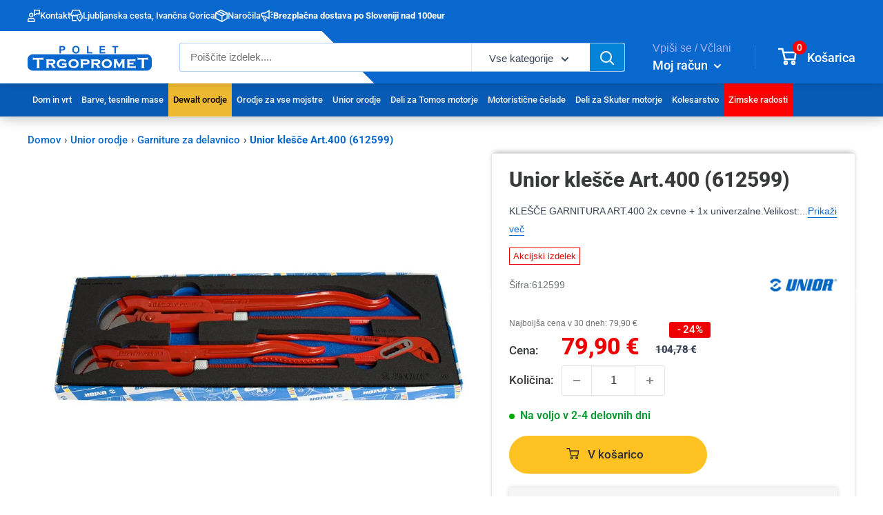

--- FILE ---
content_type: text/html; charset=utf-8
request_url: https://www.trgopromet.si/products/unior-klesce-garnitura-art-400-2x-cevne-1x-univerzalne
body_size: 70983
content:
<!doctype html>

<html class="no-js" lang="sl">
  <head>
    <meta charset="utf-8">
    <meta name="viewport" content="width=device-width, initial-scale=1.0, height=device-height, minimum-scale=1.0, maximum-scale=1.0">
    <meta name="theme-color" content="#0968ce">
    <meta name="google-site-verification" content="Ve4NfKxo5HiaZZNoP2_x0-Viv_oXoU8TAHUaPMk-m6c" />
    <meta name="color-scheme" content="light only"><link rel="canonical" href="https://www.trgopromet.si/products/unior-klesce-garnitura-art-400-2x-cevne-1x-univerzalne"><link rel="shortcut icon" href="//www.trgopromet.si/cdn/shop/files/C61E91AF-F31F-4557-A4FD-F476DF749370_32x32-2_96x96.jpg?v=1648569684" type="image/png"><link rel="preload" as="style" href="//www.trgopromet.si/cdn/shop/t/123/assets/theme.css?v=34348544698891387001769082931">
    <link rel="preload" as="script" href="//www.trgopromet.si/cdn/shop/t/123/assets/theme.js?v=96977077476335078341762421592">
    <link rel="preconnect" href="https://cdn.shopify.com">
    <link rel="preconnect" href="https://fonts.shopifycdn.com">
    <link rel="preconnect" href="https://fonts.gstatic.com" crossorigin>
    <link rel="preconnect" href="https://fonts.googleapis.com" crossorigin>
    <link rel="dns-prefetch" href="https://productreviews.shopifycdn.com">
    <link rel="dns-prefetch" href="https://ajax.googleapis.com">
    <link rel="dns-prefetch" href="https://maps.googleapis.com">
    <link rel="dns-prefetch" href="https://maps.gstatic.com">
    
    <link rel="dns-prefetch" href="https://cdnwidget.judge.me">
    <link rel="dns-prefetch" href="https://connect.facebook.net">
    <link rel="dns-prefetch" href="https://themeassets.aws-dns.uncomplicatedapps.com">
    <link rel="dns-prefetch" href="https://i.ytimg.com">
    <link rel="dns-prefetch" href="https://www.gstatic.com">

    <meta property="og:type" content="product">
  <meta property="og:title" content="Unior klešče  Art.400 (612599)"><meta property="og:image" content="https://www.trgopromet.si/cdn/shop/products/image_2713d43c-012b-44c9-a323-de04f74490a7.jpg?v=1677347747">
    <meta property="og:image:secure_url" content="https://www.trgopromet.si/cdn/shop/products/image_2713d43c-012b-44c9-a323-de04f74490a7.jpg?v=1677347747">
    <meta property="og:image:width" content="1024">
    <meta property="og:image:height" content="360"><meta property="product:price:amount" content="79,90">
  <meta property="product:price:currency" content="EUR"><meta property="og:description" content="KLEŠČE GARNITURA ART.400 2x cevne + 1x univerzalne.Velikost:"><meta property="og:url" content="https://www.trgopromet.si/products/unior-klesce-garnitura-art-400-2x-cevne-1x-univerzalne">
<meta property="og:site_name" content="Polet Trgopromet"><meta name="twitter:card" content="summary"><meta name="twitter:title" content="Unior klešče  Art.400 (612599)">
  <meta name="twitter:description" content="KLEŠČE GARNITURA ART.400 2x cevne + 1x univerzalne.Velikost:">
  <meta name="twitter:image" content="https://www.trgopromet.si/cdn/shop/products/image_2713d43c-012b-44c9-a323-de04f74490a7_600x600_crop_center.jpg?v=1677347747">
    <link rel="preload" href="//www.trgopromet.si/cdn/fonts/roboto/roboto_n8.3ea3f404646c199d11ccbbb2edcc942a25a911b6.woff2" as="font" type="font/woff2" crossorigin fetchpriority="high"><link rel="preload" href="//www.trgopromet.si/cdn/fonts/roboto/roboto_n5.250d51708d76acbac296b0e21ede8f81de4e37aa.woff2" as="font" type="font/woff2" crossorigin fetchpriority="high"><link rel="preload" href="//www.trgopromet.si/cdn/fonts/roboto/roboto_n7.f38007a10afbbde8976c4056bfe890710d51dec2.woff2" as="font" type="font/woff2" crossorigin><link rel="preload" href="//www.trgopromet.si/cdn/fonts/roboto/roboto_n5.250d51708d76acbac296b0e21ede8f81de4e37aa.woff2" as="font" type="font/woff2" crossorigin><link rel="preload" href="//www.trgopromet.si/cdn/fonts/roboto/roboto_n8.3ea3f404646c199d11ccbbb2edcc942a25a911b6.woff2" as="font" type="font/woff2" crossorigin><style>
  @font-face {
  font-family: Roboto;
  font-weight: 800;
  font-style: normal;
  font-display: swap;
  src: url("//www.trgopromet.si/cdn/fonts/roboto/roboto_n8.3ea3f404646c199d11ccbbb2edcc942a25a911b6.woff2") format("woff2"),
       url("//www.trgopromet.si/cdn/fonts/roboto/roboto_n8.d1830b4b646f875ca2c2a09cc9eafaa033b10e2d.woff") format("woff");
}

  @font-face {
  font-family: Roboto;
  font-weight: 500;
  font-style: normal;
  font-display: swap;
  src: url("//www.trgopromet.si/cdn/fonts/roboto/roboto_n5.250d51708d76acbac296b0e21ede8f81de4e37aa.woff2") format("woff2"),
       url("//www.trgopromet.si/cdn/fonts/roboto/roboto_n5.535e8c56f4cbbdea416167af50ab0ff1360a3949.woff") format("woff");
}

@font-face {
  font-family: Roboto;
  font-weight: 600;
  font-style: normal;
  font-display: swap;
  src: url("//www.trgopromet.si/cdn/fonts/roboto/roboto_n6.3d305d5382545b48404c304160aadee38c90ef9d.woff2") format("woff2"),
       url("//www.trgopromet.si/cdn/fonts/roboto/roboto_n6.bb37be020157f87e181e5489d5e9137ad60c47a2.woff") format("woff");
}

@font-face {
  font-family: Roboto;
  font-weight: 800;
  font-style: italic;
  font-display: swap;
  src: url("//www.trgopromet.si/cdn/fonts/roboto/roboto_i8.9896a2bcadae441e1dc6a4bc1eeecee27ccf36d9.woff2") format("woff2"),
       url("//www.trgopromet.si/cdn/fonts/roboto/roboto_i8.f3b54f5b67a4a2e8ef717983b5e00fc1250c6cd0.woff") format("woff");
}


  @font-face {
  font-family: Roboto;
  font-weight: 700;
  font-style: normal;
  font-display: swap;
  src: url("//www.trgopromet.si/cdn/fonts/roboto/roboto_n7.f38007a10afbbde8976c4056bfe890710d51dec2.woff2") format("woff2"),
       url("//www.trgopromet.si/cdn/fonts/roboto/roboto_n7.94bfdd3e80c7be00e128703d245c207769d763f9.woff") format("woff");
}

  @font-face {
  font-family: Roboto;
  font-weight: 800;
  font-style: normal;
  font-display: swap;
  src: url("//www.trgopromet.si/cdn/fonts/roboto/roboto_n8.3ea3f404646c199d11ccbbb2edcc942a25a911b6.woff2") format("woff2"),
       url("//www.trgopromet.si/cdn/fonts/roboto/roboto_n8.d1830b4b646f875ca2c2a09cc9eafaa033b10e2d.woff") format("woff");
}

  @font-face {
  font-family: Roboto;
  font-weight: 500;
  font-style: italic;
  font-display: swap;
  src: url("//www.trgopromet.si/cdn/fonts/roboto/roboto_i5.0ae24363bf5844e2ee3295d84078d36c9bd0faf4.woff2") format("woff2"),
       url("//www.trgopromet.si/cdn/fonts/roboto/roboto_i5.a9cdb6a43048799fe739d389c60b64059e33cf12.woff") format("woff");
}

  @font-face {
  font-family: Roboto;
  font-weight: 700;
  font-style: italic;
  font-display: swap;
  src: url("//www.trgopromet.si/cdn/fonts/roboto/roboto_i7.7ccaf9410746f2c53340607c42c43f90a9005937.woff2") format("woff2"),
       url("//www.trgopromet.si/cdn/fonts/roboto/roboto_i7.49ec21cdd7148292bffea74c62c0df6e93551516.woff") format("woff");
}


  :root {
    --default-text-font-size : 15px;
    --base-text-font-size    : 17px;
    --heading-font-family    : Roboto, sans-serif;
    --heading-font-weight    : 800;
    --heading-font-style     : normal;
    --text-font-family       : Roboto, sans-serif;
    --text-font-weight       : 400;
    --text-font-style        : normal;
    --text-font-bolder-weight: 500;
    --text-link-decoration   : underline;

    --text-color               : #3b4454;
    --text-color-rgb           : 59, 68, 84;
    --heading-color            : #393b3b;
    --border-color             : #e4e4e4;
    --border-color-rgb         : 228, 228, 228;
    --form-border-color        : #d7d7d7;
    --accent-color             : #0968ce;
    --accent-color-rgb         : 9, 104, 206;
    --link-color               : #0968ce;
    --link-color-hover         : #064385;
    --background               : #ffffff;
    --secondary-background     : #ffffff;
    --secondary-background-rgb : 255, 255, 255;
    --accent-background        : rgba(9, 104, 206, 0.08);

    --input-background: #ffffff;

    --error-color       : #ff0000;
    --error-background  : rgba(255, 0, 0, 0.07);
    --success-color     : #00aa00;
    --success-background: rgba(0, 170, 0, 0.11);

    --primary-button-background      : #ffc222;
    --primary-button-background-rgb  : 255, 194, 34;
    --primary-button-text-color      : #2e2f31;
    --secondary-button-background    : #1e2d7d;
    --secondary-button-background-rgb: 30, 45, 125;
    --secondary-button-text-color    : #ffffff;

    --header-background      : #0968ce;
    --header-text-color      : #1e2d7d;
    --header-light-text-color: #a3afef;
    --header-border-color    : rgba(163, 175, 239, 0.3);
    --header-accent-color    : #0968ce;

    --footer-background-color:    #f3f5f6;
    --footer-heading-text-color:  #1e2d7d;
    --footer-body-text-color:     #677279;
    --footer-body-text-color-rgb: 103, 114, 121;
    --footer-accent-color:        #ffc222;
    --footer-accent-color-rgb:    255, 194, 34;
    --footer-border:              none;
    
    --flickity-arrow-color: #b1b1b1;--product-on-sale-accent           : #ee0000;
    --product-on-sale-accent-rgb       : 238, 0, 0;
    --product-on-sale-color            : #ffffff;
    --product-in-stock-color           : #00aa00;
    --product-low-stock-color          : #ee0000;
    --product-sold-out-color           : #8a9297;
    --product-custom-label-1-background: #008a00;
    --product-custom-label-1-color     : #ffffff;
    --product-custom-label-2-background: #00a500;
    --product-custom-label-2-color     : #ffffff;
    --product-review-star-color        : #ffbd00;

    --mobile-container-gutter : 20px;
    --desktop-container-gutter: 40px;

    /* Shopify related variables */
    --payment-terms-background-color: #ffffff;
  }
</style>

<script>
  // IE11 does not have support for CSS variables, so we have to polyfill them
  if (!(((window || {}).CSS || {}).supports && window.CSS.supports('(--a: 0)'))) {
    const script = document.createElement('script');
    script.type = 'text/javascript';
    script.src = 'https://cdn.jsdelivr.net/npm/css-vars-ponyfill@2';
    script.onload = function() {
      cssVars({});
    };

    document.getElementsByTagName('head')[0].appendChild(script);
  }
</script>


    <script>window.performance && window.performance.mark && window.performance.mark('shopify.content_for_header.start');</script><meta id="shopify-digital-wallet" name="shopify-digital-wallet" content="/56014602426/digital_wallets/dialog">
<link rel="alternate" hreflang="x-default" href="https://www.trgopromet.si/products/unior-klesce-garnitura-art-400-2x-cevne-1x-univerzalne">
<link rel="alternate" hreflang="sl" href="https://www.trgopromet.si/products/unior-klesce-garnitura-art-400-2x-cevne-1x-univerzalne">
<link rel="alternate" hreflang="en" href="https://www.trgopromet.si/en/products/unior-klesce-garnitura-art-400-2x-cevne-1x-univerzalne">
<link rel="alternate" type="application/json+oembed" href="https://www.trgopromet.si/products/unior-klesce-garnitura-art-400-2x-cevne-1x-univerzalne.oembed">
<script async="async" src="/checkouts/internal/preloads.js?locale=sl-SI"></script>
<script id="shopify-features" type="application/json">{"accessToken":"de5b13530de652169bf62e3eb476d0db","betas":["rich-media-storefront-analytics"],"domain":"www.trgopromet.si","predictiveSearch":true,"shopId":56014602426,"locale":"sl"}</script>
<script>var Shopify = Shopify || {};
Shopify.shop = "ptrgopromet.myshopify.com";
Shopify.locale = "sl";
Shopify.currency = {"active":"EUR","rate":"1.0"};
Shopify.country = "SI";
Shopify.theme = {"name":"PoletTrgopromet","id":132529881274,"schema_name":"Warehouse","schema_version":"4.0.0","theme_store_id":871,"role":"main"};
Shopify.theme.handle = "null";
Shopify.theme.style = {"id":null,"handle":null};
Shopify.cdnHost = "www.trgopromet.si/cdn";
Shopify.routes = Shopify.routes || {};
Shopify.routes.root = "/";</script>
<script type="module">!function(o){(o.Shopify=o.Shopify||{}).modules=!0}(window);</script>
<script>!function(o){function n(){var o=[];function n(){o.push(Array.prototype.slice.apply(arguments))}return n.q=o,n}var t=o.Shopify=o.Shopify||{};t.loadFeatures=n(),t.autoloadFeatures=n()}(window);</script>
<script id="shop-js-analytics" type="application/json">{"pageType":"product"}</script>
<script defer="defer" async type="module" src="//www.trgopromet.si/cdn/shopifycloud/shop-js/modules/v2/client.init-shop-cart-sync_BT-GjEfc.en.esm.js"></script>
<script defer="defer" async type="module" src="//www.trgopromet.si/cdn/shopifycloud/shop-js/modules/v2/chunk.common_D58fp_Oc.esm.js"></script>
<script defer="defer" async type="module" src="//www.trgopromet.si/cdn/shopifycloud/shop-js/modules/v2/chunk.modal_xMitdFEc.esm.js"></script>
<script type="module">
  await import("//www.trgopromet.si/cdn/shopifycloud/shop-js/modules/v2/client.init-shop-cart-sync_BT-GjEfc.en.esm.js");
await import("//www.trgopromet.si/cdn/shopifycloud/shop-js/modules/v2/chunk.common_D58fp_Oc.esm.js");
await import("//www.trgopromet.si/cdn/shopifycloud/shop-js/modules/v2/chunk.modal_xMitdFEc.esm.js");

  window.Shopify.SignInWithShop?.initShopCartSync?.({"fedCMEnabled":true,"windoidEnabled":true});

</script>
<script>(function() {
  var isLoaded = false;
  function asyncLoad() {
    if (isLoaded) return;
    isLoaded = true;
    var urls = ["https:\/\/assets1.adroll.com\/shopify\/latest\/j\/shopify_rolling_bootstrap_v2.js?adroll_adv_id=D5Y3H6H4XFD5XJ2ZGOETBT\u0026adroll_pix_id=QMU6RJBWYVARDFY7FD5WAY\u0026shop=ptrgopromet.myshopify.com","\/\/cdn.shopify.com\/proxy\/3335db1691de7c2784e496dd09afe7cc75e79faa13906915441046f574c0ddf8\/shopify-script-tags.s3.eu-west-1.amazonaws.com\/smartseo\/instantpage.js?shop=ptrgopromet.myshopify.com\u0026sp-cache-control=cHVibGljLCBtYXgtYWdlPTkwMA"];
    for (var i = 0; i < urls.length; i++) {
      var s = document.createElement('script');
      s.type = 'text/javascript';
      s.async = true;
      s.src = urls[i];
      var x = document.getElementsByTagName('script')[0];
      x.parentNode.insertBefore(s, x);
    }
  };
  if(window.attachEvent) {
    window.attachEvent('onload', asyncLoad);
  } else {
    window.addEventListener('load', asyncLoad, false);
  }
})();</script>
<script id="__st">var __st={"a":56014602426,"offset":3600,"reqid":"9be35a08-b2e4-4d14-983f-21fad1f172da-1769455438","pageurl":"www.trgopromet.si\/products\/unior-klesce-garnitura-art-400-2x-cevne-1x-univerzalne","u":"50798dc932d8","p":"product","rtyp":"product","rid":7068813787322};</script>
<script>window.ShopifyPaypalV4VisibilityTracking = true;</script>
<script id="captcha-bootstrap">!function(){'use strict';const t='contact',e='account',n='new_comment',o=[[t,t],['blogs',n],['comments',n],[t,'customer']],c=[[e,'customer_login'],[e,'guest_login'],[e,'recover_customer_password'],[e,'create_customer']],r=t=>t.map((([t,e])=>`form[action*='/${t}']:not([data-nocaptcha='true']) input[name='form_type'][value='${e}']`)).join(','),a=t=>()=>t?[...document.querySelectorAll(t)].map((t=>t.form)):[];function s(){const t=[...o],e=r(t);return a(e)}const i='password',u='form_key',d=['recaptcha-v3-token','g-recaptcha-response','h-captcha-response',i],f=()=>{try{return window.sessionStorage}catch{return}},m='__shopify_v',_=t=>t.elements[u];function p(t,e,n=!1){try{const o=window.sessionStorage,c=JSON.parse(o.getItem(e)),{data:r}=function(t){const{data:e,action:n}=t;return t[m]||n?{data:e,action:n}:{data:t,action:n}}(c);for(const[e,n]of Object.entries(r))t.elements[e]&&(t.elements[e].value=n);n&&o.removeItem(e)}catch(o){console.error('form repopulation failed',{error:o})}}const l='form_type',E='cptcha';function T(t){t.dataset[E]=!0}const w=window,h=w.document,L='Shopify',v='ce_forms',y='captcha';let A=!1;((t,e)=>{const n=(g='f06e6c50-85a8-45c8-87d0-21a2b65856fe',I='https://cdn.shopify.com/shopifycloud/storefront-forms-hcaptcha/ce_storefront_forms_captcha_hcaptcha.v1.5.2.iife.js',D={infoText:'Zaščiteno s hCaptcha',privacyText:'Zasebnost',termsText:'Pogoji'},(t,e,n)=>{const o=w[L][v],c=o.bindForm;if(c)return c(t,g,e,D).then(n);var r;o.q.push([[t,g,e,D],n]),r=I,A||(h.body.append(Object.assign(h.createElement('script'),{id:'captcha-provider',async:!0,src:r})),A=!0)});var g,I,D;w[L]=w[L]||{},w[L][v]=w[L][v]||{},w[L][v].q=[],w[L][y]=w[L][y]||{},w[L][y].protect=function(t,e){n(t,void 0,e),T(t)},Object.freeze(w[L][y]),function(t,e,n,w,h,L){const[v,y,A,g]=function(t,e,n){const i=e?o:[],u=t?c:[],d=[...i,...u],f=r(d),m=r(i),_=r(d.filter((([t,e])=>n.includes(e))));return[a(f),a(m),a(_),s()]}(w,h,L),I=t=>{const e=t.target;return e instanceof HTMLFormElement?e:e&&e.form},D=t=>v().includes(t);t.addEventListener('submit',(t=>{const e=I(t);if(!e)return;const n=D(e)&&!e.dataset.hcaptchaBound&&!e.dataset.recaptchaBound,o=_(e),c=g().includes(e)&&(!o||!o.value);(n||c)&&t.preventDefault(),c&&!n&&(function(t){try{if(!f())return;!function(t){const e=f();if(!e)return;const n=_(t);if(!n)return;const o=n.value;o&&e.removeItem(o)}(t);const e=Array.from(Array(32),(()=>Math.random().toString(36)[2])).join('');!function(t,e){_(t)||t.append(Object.assign(document.createElement('input'),{type:'hidden',name:u})),t.elements[u].value=e}(t,e),function(t,e){const n=f();if(!n)return;const o=[...t.querySelectorAll(`input[type='${i}']`)].map((({name:t})=>t)),c=[...d,...o],r={};for(const[a,s]of new FormData(t).entries())c.includes(a)||(r[a]=s);n.setItem(e,JSON.stringify({[m]:1,action:t.action,data:r}))}(t,e)}catch(e){console.error('failed to persist form',e)}}(e),e.submit())}));const S=(t,e)=>{t&&!t.dataset[E]&&(n(t,e.some((e=>e===t))),T(t))};for(const o of['focusin','change'])t.addEventListener(o,(t=>{const e=I(t);D(e)&&S(e,y())}));const B=e.get('form_key'),M=e.get(l),P=B&&M;t.addEventListener('DOMContentLoaded',(()=>{const t=y();if(P)for(const e of t)e.elements[l].value===M&&p(e,B);[...new Set([...A(),...v().filter((t=>'true'===t.dataset.shopifyCaptcha))])].forEach((e=>S(e,t)))}))}(h,new URLSearchParams(w.location.search),n,t,e,['guest_login'])})(!0,!0)}();</script>
<script integrity="sha256-4kQ18oKyAcykRKYeNunJcIwy7WH5gtpwJnB7kiuLZ1E=" data-source-attribution="shopify.loadfeatures" defer="defer" src="//www.trgopromet.si/cdn/shopifycloud/storefront/assets/storefront/load_feature-a0a9edcb.js" crossorigin="anonymous"></script>
<script data-source-attribution="shopify.dynamic_checkout.dynamic.init">var Shopify=Shopify||{};Shopify.PaymentButton=Shopify.PaymentButton||{isStorefrontPortableWallets:!0,init:function(){window.Shopify.PaymentButton.init=function(){};var t=document.createElement("script");t.src="https://www.trgopromet.si/cdn/shopifycloud/portable-wallets/latest/portable-wallets.sl.js",t.type="module",document.head.appendChild(t)}};
</script>
<script data-source-attribution="shopify.dynamic_checkout.buyer_consent">
  function portableWalletsHideBuyerConsent(e){var t=document.getElementById("shopify-buyer-consent"),n=document.getElementById("shopify-subscription-policy-button");t&&n&&(t.classList.add("hidden"),t.setAttribute("aria-hidden","true"),n.removeEventListener("click",e))}function portableWalletsShowBuyerConsent(e){var t=document.getElementById("shopify-buyer-consent"),n=document.getElementById("shopify-subscription-policy-button");t&&n&&(t.classList.remove("hidden"),t.removeAttribute("aria-hidden"),n.addEventListener("click",e))}window.Shopify?.PaymentButton&&(window.Shopify.PaymentButton.hideBuyerConsent=portableWalletsHideBuyerConsent,window.Shopify.PaymentButton.showBuyerConsent=portableWalletsShowBuyerConsent);
</script>
<script data-source-attribution="shopify.dynamic_checkout.cart.bootstrap">document.addEventListener("DOMContentLoaded",(function(){function t(){return document.querySelector("shopify-accelerated-checkout-cart, shopify-accelerated-checkout")}if(t())Shopify.PaymentButton.init();else{new MutationObserver((function(e,n){t()&&(Shopify.PaymentButton.init(),n.disconnect())})).observe(document.body,{childList:!0,subtree:!0})}}));
</script>

<script>window.performance && window.performance.mark && window.performance.mark('shopify.content_for_header.end');</script>
<style>
            /* Prevent forced dark mode on Android browsers */
      :root, html, body {
        color-scheme: light only !important;
      }


      
      /* Force font-display: swap for all fonts */
      @font-face {
        font-family: 'Roboto';
        font-style: normal;
        font-weight: 400;
        font-display: swap;
        src: local('Roboto'), local('Roboto-Regular');
      }
      @font-face {
        font-family: 'Roboto';
        font-style: normal;
        font-weight: 500;
        font-display: swap;
        src: local('Roboto Medium'), local('Roboto-Medium');
      }
      @font-face {
        font-family: 'Roboto';
        font-style: normal;
        font-weight: 700;
        font-display: swap;
        src: local('Roboto Bold'), local('Roboto-Bold');
      }
      
      /* Prevent browser from synthesizing bold/italic for missing font weights */
      * {
        font-synthesis: none;
      }
    </style>

    <link rel="stylesheet" href="//www.trgopromet.si/cdn/shop/t/123/assets/theme.css?v=34348544698891387001769082931">


  <link href="//www.trgopromet.si/cdn/shop/t/123/assets/izdelek-main.css?v=71350631673862054061769185476" rel="stylesheet" type="text/css" media="all" />


    

    <script>
      // This allows to expose several variables to the global scope, to be used in scripts
      window.theme = {
        pageType: "product",
        cartCount: 0,
        moneyFormat: "{{amount_with_comma_separator}} €",
        moneyWithCurrencyFormat: "{{amount_with_comma_separator}} EUR",
        currencyCodeEnabled: false,
        showDiscount: true,
        discountMode: "percentage",
        cartType: "page"
      };

      window.routes = {
        rootUrl: "\/",
        rootUrlWithoutSlash: '',
        cartUrl: "\/cart",
        cartAddUrl: "\/cart\/add",
        cartChangeUrl: "\/cart\/change",
        searchUrl: "\/search",
        productRecommendationsUrl: "\/recommendations\/products"
      };

      window.languages = {
        productRegularPrice: "Cena",
        productSalePrice: "Akcijska cena",
        collectionOnSaleLabel: "- {{savings}}",
        productFormUnavailable: "Ni na voljo",
        productFormAddToCart: "V košarico",
        productFormPreOrder: "Po naročilu",
        productFormSoldOut: "Pošljite povpraševanje",
        productAdded: "Vaš izdelek je bil uspešno dodan v košarico",
        productAddedShort: "Izdelek dodan!",
        shippingEstimatorNoResults: "Za vaš naslov ni bilo mogoče najti pošiljanja.",
        shippingEstimatorOneResult: "Za vaš naslov obstaja ena cena pošiljanja:",
        shippingEstimatorMultipleResults: "Tukaj so  {{count}} cene pošiljanja za vaš naslov:",
        shippingEstimatorErrors: "Obstaja nekaj napak:"
      };

      document.documentElement.className = document.documentElement.className.replace('no-js', 'js');
    </script><script src="//www.trgopromet.si/cdn/shop/t/123/assets/theme.js?v=96977077476335078341762421592" defer></script><script src="//www.trgopromet.si/cdn/shop/t/123/assets/photoswipe-thumbnails.js?v=85745360614196517181751379485" defer></script><script src="//www.trgopromet.si/cdn/shop/t/123/assets/custom.js?v=102476495355921946141676484269" defer></script>
    <script src="//www.trgopromet.si/cdn/shop/t/123/assets/lazy-third-party.js?v=149972570247852109321765576405" defer></script><script>
        (function () {
          window.onpageshow = function() {
            // We force re-freshing the cart content onpageshow, as most browsers will serve a cache copy when hitting the
            // back button, which cause staled data
            document.documentElement.dispatchEvent(new CustomEvent('cart:refresh', {
              bubbles: true,
              detail: {scrollToTop: false}
            }));
          };
        })();
      </script>



    
  <script type="application/ld+json">
  {
    "@context": "https://schema.org",
    "@type": "Product",
    "productID": 7068813787322,
    "offers": [{
          "@type": "Offer",
          "name": "Default Title",
          "availability":"https://schema.org/InStock",
          "price": 79.9,
          "priceCurrency": "EUR",
          "priceValidUntil": "2026-02-05","sku": "612599",
            "gtin13": "3838909125992",
          "url": "/products/unior-klesce-garnitura-art-400-2x-cevne-1x-univerzalne?variant=41333303705786"
        }
],"brand": {
      "@type": "Brand",
      "name": "UNIOR"
    },
    "name": "Unior klešče  Art.400 (612599)",
    "description": "KLEŠČE GARNITURA ART.400 2x cevne + 1x univerzalne.Velikost:",
    "category": "Unior orodje",
    "url": "/products/unior-klesce-garnitura-art-400-2x-cevne-1x-univerzalne",
    "sku": "612599",
    "image": {
      "@type": "ImageObject",
      "url": "https://www.trgopromet.si/cdn/shop/products/image_2713d43c-012b-44c9-a323-de04f74490a7.jpg?v=1677347747&width=1200",
      "width": "1200",
      "height": "1200",
      "caption": "Unior klešče  Art.400 (612599)"
    }
  }
  </script>



  <script type="application/ld+json">
  {
    "@context": "https://schema.org",
    "@type": "BreadcrumbList",
  "itemListElement": [{
      "@type": "ListItem",
      "position": 1,
      "name": "Domov",
      "item": "https://www.trgopromet.si"
    },{
          "@type": "ListItem",
          "position": 2,
          "name": "Unior klešče  Art.400 (612599)",
          "item": "https://www.trgopromet.si/products/unior-klesce-garnitura-art-400-2x-cevne-1x-univerzalne"
        }]
  }
  </script>


  <!-- BEGIN app block: shopify://apps/consentmo-gdpr/blocks/gdpr_cookie_consent/4fbe573f-a377-4fea-9801-3ee0858cae41 -->


<!-- END app block --><!-- BEGIN app block: shopify://apps/smart-seo/blocks/smartseo/7b0a6064-ca2e-4392-9a1d-8c43c942357b --><meta name="smart-seo-integrated" content="true" /><!-- metatagsSavedToSEOFields: false --><!-- BEGIN app snippet: smartseo.custom.schemas.jsonld --><!-- END app snippet --><!-- BEGIN app snippet: smartseo.product.metatags --><!-- product_seo_template_metafield:  --><title>Unior klešče Art.400 (612599)</title>
<meta name="description" content="KLEŠČE GARNITURA ART.400 2x cevne + 1x univerzalne.Velikost:" />
<meta name="smartseo-timestamp" content="0" /><!-- END app snippet --><!-- BEGIN app snippet: smartseo.product.jsonld -->


<!--JSON-LD data generated by Smart SEO-->
<script type="application/ld+json">
    {
        "@context": "https://schema.org/",
        "@type":"Product",
        "productId": "3838909125992",
        "gtin13": "3838909125992",
        "url": "https://www.trgopromet.si/products/unior-klesce-garnitura-art-400-2x-cevne-1x-univerzalne",
        "name": "Unior klešče  Art.400 (612599)",
        "image": "https://www.trgopromet.si/cdn/shop/products/image_2713d43c-012b-44c9-a323-de04f74490a7.jpg?v=1677347747",
        "description": "KLEŠČE GARNITURA ART.400 2x cevne + 1x univerzalne.Velikost:",
        "brand": {
            "@type": "Brand",
            "name": "UNIOR"
        },
        "mpn": "3838909125992","offers": [
                    {
                        "@type": "Offer",
                        "gtin13": "3838909125992",
                        "priceCurrency": "EUR",
                        "price": "79.90",
                        "priceValidUntil": "2026-04-26",
                        "availability": "https://schema.org/InStock",
                        "itemCondition": "https://schema.org/NewCondition",
                        "sku": "612599",
                        "url": "https://www.trgopromet.si/products/unior-klesce-garnitura-art-400-2x-cevne-1x-univerzalne?variant=41333303705786",
                        "hasMerchantReturnPolicy": [
  {
    "@type": "MerchantReturnPolicy",
    "ApplicableCountry": "SI",
    "ReturnPolicyCategory": "https://schema.org/MerchantReturnFiniteReturnWindow",
    "ReturnMethod": "https://schema.org/ReturnInStore",
    "ReturnFees": "https://schema.org/FreeReturn",
    "MerchantReturnDays": 14
  }
],
                        "shippingDetails": [
  {
    "@type": "OfferShippingDetails",
    "ShippingDestination": {
      "@type": "DefinedRegion",
      "AddressCountry": "SI",
      "AddressRegion": [
        "SLOVENIA"
      ]
    },
    "ShippingRate": {
      "@type": "MonetaryAmount",
      "MinValue": 3.80,
      "MaxValue": 4.50,
      "Currency": "EUR"
    },
    "DeliveryTime": {
      "@type": "ShippingDeliveryTime",
      "HandlingTime": {
        "@type": "QuantitativeValue",
        "UnitCode": "DAY",
        "MinValue": 1,
        "MaxValue": 4
      },
      "TransitTime": {
        "@type": "QuantitativeValue",
        "UnitCode": "DAY",
        "MinValue": 2,
        "MaxValue": 3
      }
    }
  }
],
                        "seller": {
    "@context": "https://schema.org",
    "@type": "Organization",
    "name": "Polet Trgopromet",
    "description": "Od vijakov, Tomos delov, vzmetnic, iverala, plina(gospodinjski, tehnični) talnih oblog, prtov, dodatkov za pohištvo, rezervnih delov za tomos motorje, unior orodja, ključavnic,raznega orodja do omare, postelje, pisarniške opreme, kuhinje vaših želja, tu smo da vam pomagamo! Trgovina s tradicijo ki, deluje že 30 let",
    "logo": "https://cdn.shopify.com/s/files/1/0560/1460/2426/files/polet_logotip_0b16c68b-5a93-48da-9957-9e53e0fc6d41.png?v=1737057795",
    "image": "https://cdn.shopify.com/s/files/1/0560/1460/2426/files/polet_logotip_0b16c68b-5a93-48da-9957-9e53e0fc6d41.png?v=1737057795"}
                    }
        ]}
</script><!-- END app snippet --><!-- BEGIN app snippet: smartseo.breadcrumbs.jsonld --><!--JSON-LD data generated by Smart SEO-->
<script type="application/ld+json">
    {
        "@context": "https://schema.org",
        "@type": "BreadcrumbList",
        "itemListElement": [
            {
                "@type": "ListItem",
                "position": 1,
                "item": {
                    "@type": "Website",
                    "@id": "https://www.trgopromet.si",
                    "name": "Home"
                }
            },
            {
                "@type": "ListItem",
                "position": 2,
                "item": {
                    "@type": "WebPage",
                    "@id": "https://www.trgopromet.si/products/unior-klesce-garnitura-art-400-2x-cevne-1x-univerzalne",
                    "name": "Unior klešče  Art.400 (612599)"
                }
            }
        ]
    }
</script><!-- END app snippet --><!-- END app block --><!-- BEGIN app block: shopify://apps/judge-me-reviews/blocks/judgeme_core/61ccd3b1-a9f2-4160-9fe9-4fec8413e5d8 --><!-- Start of Judge.me Core -->






<link rel="dns-prefetch" href="https://cdnwidget.judge.me">
<link rel="dns-prefetch" href="https://cdn.judge.me">
<link rel="dns-prefetch" href="https://cdn1.judge.me">
<link rel="dns-prefetch" href="https://api.judge.me">

<script data-cfasync='false' class='jdgm-settings-script'>window.jdgmSettings={"pagination":5,"disable_web_reviews":false,"badge_no_review_text":".","badge_n_reviews_text":"{{ average_rating }} od 5","badge_star_color":"#efbe04","hide_badge_preview_if_no_reviews":true,"badge_hide_text":false,"enforce_center_preview_badge":false,"widget_title":"Ocene izdelka","widget_open_form_text":"Napiši oceno","widget_close_form_text":"Prekliči oceno","widget_refresh_page_text":"Osveži stran","widget_summary_text":"Na podlagi {{ number_of_reviews }} ocen/ocene","widget_no_review_text":"Še brez ocene","widget_name_field_text":"Prikazno ime","widget_verified_name_field_text":"Preverjeno ime (javno)","widget_name_placeholder_text":"Vnesite svoj vzdevek (javno)","widget_required_field_error_text":"To polje je obvezno.","widget_email_field_text":"E-poštni naslov","widget_verified_email_field_text":"Preverjena e-pošta (zasebno, ne more biti urejeno)","widget_email_placeholder_text":"Vaš e-poštni naslov","widget_email_field_error_text":"Prosimo, vnesite veljaven e-poštni naslov.","widget_rating_field_text":"Ocena","widget_review_title_field_text":"Naslov ocene","widget_review_title_placeholder_text":"Dajte svoji oceni naslov","widget_review_body_field_text":"Vsebina ocene","widget_review_body_placeholder_text":"Začnite pisati tukaj...","widget_pictures_field_text":"Slika/Video (neobvezno)","widget_submit_review_text":"Oddaj oceno","widget_submit_verified_review_text":"Oddaj preverjeno oceno","widget_submit_success_msg_with_auto_publish":"Hvala! Prosimo, osvežite stran čez nekaj trenutkov, da vidite svojo oceno. Svojo oceno lahko odstranite ali uredite s prijavo v \u003ca href='https://judge.me/login' target='_blank' rel='nofollow noopener'\u003eJudge.me\u003c/a\u003e","widget_submit_success_msg_no_auto_publish":"Hvala! Vaša ocena bo objavljena takoj, ko jo odobri administrator trgovine. Svojo oceno lahko odstranite ali uredite s prijavo v \u003ca href='https://judge.me/login' target='_blank' rel='nofollow noopener'\u003eJudge.me\u003c/a\u003e","widget_show_default_reviews_out_of_total_text":"Prikazovanje {{ n_reviews_shown }} od {{ n_reviews }} ocen.","widget_show_all_link_text":"Pokaži vse","widget_show_less_link_text":"Pokaži manj","widget_author_said_text":"{{ reviewer_name }} je rekel:","widget_days_text":"pred {{ n }} dnevi","widget_weeks_text":"pred {{ n }} tedni/tednom","widget_months_text":"pred {{ n }} meseci/mesecem","widget_years_text":"pred {{ n }} leti/letom","widget_yesterday_text":"Včeraj","widget_today_text":"Danes","widget_replied_text":"\u003e\u003e {{ shop_name }} je odgovoril:","widget_read_more_text":"Preberi več","widget_reviewer_name_as_initial":"last_initial","widget_rating_filter_color":"","widget_rating_filter_see_all_text":"Poglej vse ocene","widget_sorting_most_recent_text":"Najnovejše","widget_sorting_highest_rating_text":"Najvišja ocena","widget_sorting_lowest_rating_text":"Najnižja ocena","widget_sorting_with_pictures_text":"Samo slike","widget_sorting_most_helpful_text":"Najbolj koristno","widget_open_question_form_text":"Postavi vprašanje","widget_reviews_subtab_text":"Ocene","widget_questions_subtab_text":"Vprašanja","widget_question_label_text":"Vprašanje","widget_answer_label_text":"Odgovor","widget_question_placeholder_text":"Napišite svoje vprašanje tukaj","widget_submit_question_text":"Oddaj vprašanje","widget_question_submit_success_text":"Hvala za vaše vprašanje! Obvestili vas bomo, ko bo odgovorjeno.","widget_star_color":"#efbe04","verified_badge_text":"Preverjena stranka","verified_badge_bg_color":"","verified_badge_text_color":"","verified_badge_placement":"left-of-reviewer-name","widget_review_max_height":"","widget_hide_border":false,"widget_social_share":false,"widget_thumb":false,"widget_review_location_show":false,"widget_location_format":"country_iso_code","all_reviews_include_out_of_store_products":true,"all_reviews_out_of_store_text":"(izven trgovine)","all_reviews_pagination":100,"all_reviews_product_name_prefix_text":"o","enable_review_pictures":true,"enable_question_anwser":false,"widget_theme":"","review_date_format":"dd/mm/yyyy","default_sort_method":"highest-rating","widget_product_reviews_subtab_text":"Ocene izdelkov","widget_shop_reviews_subtab_text":"Ocene trgovine","widget_other_products_reviews_text":"Ocene za druge izdelke","widget_store_reviews_subtab_text":"Ocene trgovine","widget_no_store_reviews_text":"Ta trgovina še nima ocen","widget_web_restriction_product_reviews_text":"Ta izdelek še nima ocen","widget_no_items_text":"Ni najdenih elementov","widget_show_more_text":"Pokaži več","widget_write_a_store_review_text":"Napiši oceno trgovine","widget_other_languages_heading":"Ocene v drugih jezikih","widget_translate_review_text":"Prevedi oceno v {{ language }}","widget_translating_review_text":"Prevajanje...","widget_show_original_translation_text":"Pokaži izvirnik ({{ language }})","widget_translate_review_failed_text":"Ocene ni bilo mogoče prevesti.","widget_translate_review_retry_text":"Poskusi znova","widget_translate_review_try_again_later_text":"Poskusite znova kasneje","show_product_url_for_grouped_product":false,"widget_sorting_pictures_first_text":"Najprej slike","show_pictures_on_all_rev_page_mobile":false,"show_pictures_on_all_rev_page_desktop":false,"floating_tab_hide_mobile_install_preference":false,"floating_tab_button_name":"★ Ocene","floating_tab_title":"Naj stranke govorijo za nas","floating_tab_button_color":"","floating_tab_button_background_color":"","floating_tab_url":"","floating_tab_url_enabled":false,"floating_tab_tab_style":"text","all_reviews_text_badge_text":"Stranke nas ocenjujejo {{ shop.metafields.judgeme.all_reviews_rating | round: 1 }}/5 na podlagi {{ shop.metafields.judgeme.all_reviews_count }} ocen.","all_reviews_text_badge_text_branded_style":"{{ shop.metafields.judgeme.all_reviews_rating | round: 1 }} od 5 zvezdic na podlagi {{ shop.metafields.judgeme.all_reviews_count }} ocen","is_all_reviews_text_badge_a_link":false,"show_stars_for_all_reviews_text_badge":false,"all_reviews_text_badge_url":"","all_reviews_text_style":"text","all_reviews_text_color_style":"judgeme_brand_color","all_reviews_text_color":"#108474","all_reviews_text_show_jm_brand":true,"featured_carousel_show_header":true,"featured_carousel_title":"Top izdelki","testimonials_carousel_title":"Stranke govorijo za nas","videos_carousel_title":"Resnične zgodbe strank","cards_carousel_title":"Stranke govorijo za nas","featured_carousel_count_text":"iz {{ n }} ocen","featured_carousel_add_link_to_all_reviews_page":false,"featured_carousel_url":"","featured_carousel_show_images":true,"featured_carousel_autoslide_interval":4,"featured_carousel_arrows_on_the_sides":false,"featured_carousel_height":250,"featured_carousel_width":100,"featured_carousel_image_size":0,"featured_carousel_image_height":250,"featured_carousel_arrow_color":"#eeeeee","verified_count_badge_style":"vintage","verified_count_badge_orientation":"horizontal","verified_count_badge_color_style":"judgeme_brand_color","verified_count_badge_color":"#108474","is_verified_count_badge_a_link":false,"verified_count_badge_url":"","verified_count_badge_show_jm_brand":true,"widget_rating_preset_default":5,"widget_first_sub_tab":"product-reviews","widget_show_histogram":true,"widget_histogram_use_custom_color":false,"widget_pagination_use_custom_color":false,"widget_star_use_custom_color":true,"widget_verified_badge_use_custom_color":false,"widget_write_review_use_custom_color":false,"picture_reminder_submit_button":"Upload Pictures","enable_review_videos":false,"mute_video_by_default":false,"widget_sorting_videos_first_text":"Najprej videi","widget_review_pending_text":"V obdelavi","featured_carousel_items_for_large_screen":4,"social_share_options_order":"Facebook,Twitter","remove_microdata_snippet":false,"disable_json_ld":false,"enable_json_ld_products":false,"preview_badge_show_question_text":false,"preview_badge_no_question_text":"Ni vprašanj","preview_badge_n_question_text":"{{ number_of_questions }} vprašanj/vprašanje","qa_badge_show_icon":false,"qa_badge_position":"same-row","remove_judgeme_branding":false,"widget_add_search_bar":false,"widget_search_bar_placeholder":"Iskanje","widget_sorting_verified_only_text":"Samo preverjene","featured_carousel_theme":"default","featured_carousel_show_rating":true,"featured_carousel_show_title":true,"featured_carousel_show_body":true,"featured_carousel_show_date":false,"featured_carousel_show_reviewer":false,"featured_carousel_show_product":true,"featured_carousel_header_background_color":"#108474","featured_carousel_header_text_color":"#ffffff","featured_carousel_name_product_separator":"reviewed","featured_carousel_full_star_background":"#108474","featured_carousel_empty_star_background":"#dadada","featured_carousel_vertical_theme_background":"#f9fafb","featured_carousel_verified_badge_enable":false,"featured_carousel_verified_badge_color":"#108474","featured_carousel_border_style":"round","featured_carousel_review_line_length_limit":3,"featured_carousel_more_reviews_button_text":"Preberi več ocen","featured_carousel_view_product_button_text":"Oglej si izdelek","all_reviews_page_load_reviews_on":"scroll","all_reviews_page_load_more_text":"Naloži več ocen","disable_fb_tab_reviews":false,"enable_ajax_cdn_cache":false,"widget_public_name_text":"prikazano javno kot","default_reviewer_name":"John Smith","default_reviewer_name_has_non_latin":true,"widget_reviewer_anonymous":"Anonimno","medals_widget_title":"Judge.me Medalje za ocene","medals_widget_background_color":"#f9fafb","medals_widget_position":"footer_all_pages","medals_widget_border_color":"#f9fafb","medals_widget_verified_text_position":"left","medals_widget_use_monochromatic_version":false,"medals_widget_elements_color":"#108474","show_reviewer_avatar":true,"widget_invalid_yt_video_url_error_text":"To ni URL YouTube videa","widget_max_length_field_error_text":"Prosimo, vnesite največ {0} znakov.","widget_show_country_flag":false,"widget_show_collected_via_shop_app":true,"widget_verified_by_shop_badge_style":"light","widget_verified_by_shop_text":"Preverjeno s strani trgovine","widget_show_photo_gallery":false,"widget_load_with_code_splitting":true,"widget_ugc_install_preference":false,"widget_ugc_title":"Mi smo naredili, Vi ste delili","widget_ugc_subtitle":"Označite nas, da vidite svojo sliko predstavljeno na naši strani","widget_ugc_arrows_color":"#ffffff","widget_ugc_primary_button_text":"Kupi zdaj","widget_ugc_primary_button_background_color":"#108474","widget_ugc_primary_button_text_color":"#ffffff","widget_ugc_primary_button_border_width":"0","widget_ugc_primary_button_border_style":"none","widget_ugc_primary_button_border_color":"#108474","widget_ugc_primary_button_border_radius":"25","widget_ugc_secondary_button_text":"Naloži več","widget_ugc_secondary_button_background_color":"#ffffff","widget_ugc_secondary_button_text_color":"#108474","widget_ugc_secondary_button_border_width":"2","widget_ugc_secondary_button_border_style":"solid","widget_ugc_secondary_button_border_color":"#108474","widget_ugc_secondary_button_border_radius":"25","widget_ugc_reviews_button_text":"Poglej ocene","widget_ugc_reviews_button_background_color":"#ffffff","widget_ugc_reviews_button_text_color":"#108474","widget_ugc_reviews_button_border_width":"2","widget_ugc_reviews_button_border_style":"solid","widget_ugc_reviews_button_border_color":"#108474","widget_ugc_reviews_button_border_radius":"25","widget_ugc_reviews_button_link_to":"judgeme-reviews-page","widget_ugc_show_post_date":true,"widget_ugc_max_width":"800","widget_rating_metafield_value_type":true,"widget_primary_color":"#0083d7","widget_enable_secondary_color":false,"widget_secondary_color":"#edf5f5","widget_summary_average_rating_text":"{{ average_rating }} od 5","widget_media_grid_title":"Fotografije in videi strank","widget_media_grid_see_more_text":"Poglej več","widget_round_style":false,"widget_show_product_medals":false,"widget_verified_by_judgeme_text":"Preverjeno","widget_show_store_medals":true,"widget_verified_by_judgeme_text_in_store_medals":"Preverjeno s strani Judge.me","widget_media_field_exceed_quantity_message":"Žal lahko sprejmemo samo {{ max_media }} za eno oceno.","widget_media_field_exceed_limit_message":"{{ file_name }} je prevelik, izberite {{ media_type }} manjši od {{ size_limit }}MB.","widget_review_submitted_text":"Ocena oddana!","widget_question_submitted_text":"Vprašanje oddano!","widget_close_form_text_question":"Prekliči","widget_write_your_answer_here_text":"Napišite svoj odgovor tukaj","widget_enabled_branded_link":true,"widget_show_collected_by_judgeme":false,"widget_reviewer_name_color":"","widget_write_review_text_color":"","widget_write_review_bg_color":"","widget_collected_by_judgeme_text":"zbrano s strani Judge.me","widget_pagination_type":"standard","widget_load_more_text":"Naloži več","widget_load_more_color":"#108474","widget_full_review_text":"Celotna ocena","widget_read_more_reviews_text":"Preberi več ocen","widget_read_questions_text":"Preberi vprašanja","widget_questions_and_answers_text":"Vprašanja in odgovori","widget_verified_by_text":"Preverjeno s strani","widget_verified_text":"Preverjeno","widget_number_of_reviews_text":"{{ number_of_reviews }} ocen","widget_back_button_text":"Nazaj","widget_next_button_text":"Naprej","widget_custom_forms_filter_button":"Filtri","custom_forms_style":"horizontal","widget_show_review_information":false,"how_reviews_are_collected":"Kako se zbirajo ocene?","widget_show_review_keywords":false,"widget_gdpr_statement":"Kako uporabljamo vaše podatke: Kontaktirali vas bomo samo glede ocene, ki ste jo pustili, in samo če bo potrebno. S predložitvijo svoje ocene se strinjate s \u003ca href='https://judge.me/terms' target='_blank' rel='nofollow noopener'\u003epogoji\u003c/a\u003e, \u003ca href='https://judge.me/privacy' target='_blank' rel='nofollow noopener'\u003ezasebnostjo\u003c/a\u003e in \u003ca href='https://judge.me/content-policy' target='_blank' rel='nofollow noopener'\u003evsebinskimi\u003c/a\u003e politikami Judge.me.","widget_multilingual_sorting_enabled":false,"widget_translate_review_content_enabled":false,"widget_translate_review_content_method":"manual","popup_widget_review_selection":"automatically","popup_widget_round_border_style":true,"popup_widget_show_title":true,"popup_widget_show_body":true,"popup_widget_show_reviewer":false,"popup_widget_show_product":true,"popup_widget_show_pictures":true,"popup_widget_use_review_picture":false,"popup_widget_show_on_home_page":false,"popup_widget_show_on_product_page":true,"popup_widget_show_on_collection_page":false,"popup_widget_show_on_cart_page":false,"popup_widget_position":"bottom_left","popup_widget_first_review_delay":5,"popup_widget_duration":5,"popup_widget_interval":5,"popup_widget_review_count":5,"popup_widget_hide_on_mobile":true,"review_snippet_widget_round_border_style":true,"review_snippet_widget_card_color":"#FFFFFF","review_snippet_widget_slider_arrows_background_color":"#FFFFFF","review_snippet_widget_slider_arrows_color":"#000000","review_snippet_widget_star_color":"#108474","show_product_variant":false,"all_reviews_product_variant_label_text":"Različica: ","widget_show_verified_branding":false,"widget_ai_summary_title":"Stranke pravijo","widget_ai_summary_disclaimer":"Povzetek ocen, ki ga poganja umetna inteligenca, na podlagi nedavnih ocen strank","widget_show_ai_summary":false,"widget_show_ai_summary_bg":false,"widget_show_review_title_input":true,"redirect_reviewers_invited_via_email":"review_widget","request_store_review_after_product_review":false,"request_review_other_products_in_order":false,"review_form_color_scheme":"default","review_form_corner_style":"square","review_form_star_color":{},"review_form_text_color":"#333333","review_form_background_color":"#ffffff","review_form_field_background_color":"#fafafa","review_form_button_color":{},"review_form_button_text_color":"#ffffff","review_form_modal_overlay_color":"#000000","review_content_screen_title_text":"Kako bi ocenili ta izdelek?","review_content_introduction_text":"Veseli bi bili, če bi z nami delili nekaj o vaši izkušnji.","store_review_form_title_text":"Kako bi ocenili ta trgovino?","store_review_form_introduction_text":"Veseli bi bili, če bi z nami delili nekaj o vaši izkušnji.","show_review_guidance_text":true,"one_star_review_guidance_text":"Slab","five_star_review_guidance_text":"Výborný","customer_information_screen_title_text":"O vas","customer_information_introduction_text":"Prosimo, povejte nam več o sebi.","custom_questions_screen_title_text":"Vaša izkušnja podrobneje","custom_questions_introduction_text":"Tukaj je nekaj vprašanj, ki nam bodo pomagali bolje razumeti vašo izkušnjo.","review_submitted_screen_title_text":"Hvala za vašo oceno!","review_submitted_screen_thank_you_text":"Obdelujemo jo in kmalu bo vidna v trgovini.","review_submitted_screen_email_verification_text":"Prosim, potrdite svoj e-poštni naslov s klikom na povezavo, ki smo vam jo pravkar poslali. To nam pomaga ohranjati ocene verodostojne.","review_submitted_request_store_review_text":"Ali bi radi delili svojo nakupovalno izkušnjo z nami?","review_submitted_review_other_products_text":"Ali bi radi ocenili te izdelke?","store_review_screen_title_text":"Bi radi delil svojo izkušnjo z nami?","store_review_introduction_text":"Cenimo vaše mnenje in ga uporabljamo za izboljšanje. Prosimo, delite svoje mnenje ali predlogi.","reviewer_media_screen_title_picture_text":"Deli fotografijo","reviewer_media_introduction_picture_text":"Naložite fotografijo v podporo svoji oceni.","reviewer_media_screen_title_video_text":"Deli video","reviewer_media_introduction_video_text":"Naložite video v podporo svoji oceni.","reviewer_media_screen_title_picture_or_video_text":"Deli fotografijo ali video","reviewer_media_introduction_picture_or_video_text":"Naložite fotografijo ali video v podporo svoji oceni.","reviewer_media_youtube_url_text":"Prilepite svoj Youtube URL tukaj","advanced_settings_next_step_button_text":"Naprej","advanced_settings_close_review_button_text":"Zapri","modal_write_review_flow":false,"write_review_flow_required_text":"Zahtevano","write_review_flow_privacy_message_text":"Obchod rešpektuje vašo zasebnost.","write_review_flow_anonymous_text":"Anonimna ocena","write_review_flow_visibility_text":"To ne bo vidno drugim strankam.","write_review_flow_multiple_selection_help_text":"Izberi kolikor želiš","write_review_flow_single_selection_help_text":"Izberi eno možnost","write_review_flow_required_field_error_text":"To polje je obvezno","write_review_flow_invalid_email_error_text":"Prosimo vnesite veljaven e-naslov","write_review_flow_max_length_error_text":"Maks. {{ max_length }} znakov.","write_review_flow_media_upload_text":"\u003cb\u003eKliknite za nalaganje\u003c/b\u003e ali povlecite in spustite","write_review_flow_gdpr_statement":"Kontaktirali vas bomo samo v zvezi z vašo oceno, če bo to potrebno. Z oddajo ocene se strinjate z našimi \u003ca href='https://judge.me/terms' target='_blank' rel='nofollow noopener'\u003epogoji uporabe\u003c/a\u003e in \u003ca href='https://judge.me/privacy' target='_blank' rel='nofollow noopener'\u003epolitiko zasebnosti\u003c/a\u003e.","rating_only_reviews_enabled":false,"show_negative_reviews_help_screen":false,"new_review_flow_help_screen_rating_threshold":3,"negative_review_resolution_screen_title_text":"Povejte nam več","negative_review_resolution_text":"Vaše izkušnje so za nas pomembne. Če so bile težave z vašim nakupom, smo tu, da pomagamo. Ne oklevajte, da se obrnete na nas, radi bi imeli priložnost popraviti stvari.","negative_review_resolution_button_text":"Kontaktirajte nas","negative_review_resolution_proceed_with_review_text":"Pustite oceno","negative_review_resolution_subject":"Težava z nakupom pri {{ shop_name }}.{{ order_name }}","preview_badge_collection_page_install_status":false,"widget_review_custom_css":"","preview_badge_custom_css":"","preview_badge_stars_count":"5-stars","featured_carousel_custom_css":"","floating_tab_custom_css":"","all_reviews_widget_custom_css":"","medals_widget_custom_css":"","verified_badge_custom_css":"","all_reviews_text_custom_css":"","transparency_badges_collected_via_store_invite":false,"transparency_badges_from_another_provider":false,"transparency_badges_collected_from_store_visitor":false,"transparency_badges_collected_by_verified_review_provider":false,"transparency_badges_earned_reward":false,"transparency_badges_collected_via_store_invite_text":"Ocene so zbrane prek poziva v trgovino","transparency_badges_from_another_provider_text":"Ocene so zbrane iz drugega ponudnika","transparency_badges_collected_from_store_visitor_text":"Ocene so zbrane iz obiskovalca trgovine","transparency_badges_written_in_google_text":"Ocena je napisana v Google","transparency_badges_written_in_etsy_text":"Ocena je napisana v Etsy","transparency_badges_written_in_shop_app_text":"Ocena je napisana v Shop App","transparency_badges_earned_reward_text":"Ocena je zaslužila nagrado za prihodnjo naročilo","product_review_widget_per_page":10,"widget_store_review_label_text":"Ocena trgovine","checkout_comment_extension_title_on_product_page":"Customer Comments","checkout_comment_extension_num_latest_comment_show":5,"checkout_comment_extension_format":"name_and_timestamp","checkout_comment_customer_name":"last_initial","checkout_comment_comment_notification":true,"preview_badge_collection_page_install_preference":false,"preview_badge_home_page_install_preference":false,"preview_badge_product_page_install_preference":false,"review_widget_install_preference":"","review_carousel_install_preference":false,"floating_reviews_tab_install_preference":"none","verified_reviews_count_badge_install_preference":false,"all_reviews_text_install_preference":false,"review_widget_best_location":true,"judgeme_medals_install_preference":false,"review_widget_revamp_enabled":false,"review_widget_qna_enabled":false,"review_widget_header_theme":"minimal","review_widget_widget_title_enabled":true,"review_widget_header_text_size":"medium","review_widget_header_text_weight":"regular","review_widget_average_rating_style":"compact","review_widget_bar_chart_enabled":true,"review_widget_bar_chart_type":"numbers","review_widget_bar_chart_style":"standard","review_widget_expanded_media_gallery_enabled":false,"review_widget_reviews_section_theme":"standard","review_widget_image_style":"thumbnails","review_widget_review_image_ratio":"square","review_widget_stars_size":"medium","review_widget_verified_badge":"standard_text","review_widget_review_title_text_size":"medium","review_widget_review_text_size":"medium","review_widget_review_text_length":"medium","review_widget_number_of_columns_desktop":3,"review_widget_carousel_transition_speed":5,"review_widget_custom_questions_answers_display":"always","review_widget_button_text_color":"#FFFFFF","review_widget_text_color":"#000000","review_widget_lighter_text_color":"#7B7B7B","review_widget_corner_styling":"soft","review_widget_review_word_singular":"ocena","review_widget_review_word_plural":"ocene","review_widget_voting_label":"Koristno?","review_widget_shop_reply_label":"Odgovor od {{ shop_name }}:","review_widget_filters_title":"Filtri","qna_widget_question_word_singular":"Vprašanje","qna_widget_question_word_plural":"Vprašanja","qna_widget_answer_reply_label":"Odgovor od {{ answerer_name }}:","qna_content_screen_title_text":"Vprašanje o tem izdelku","qna_widget_question_required_field_error_text":"Prosimo, vnesite svoje vprašanje.","qna_widget_flow_gdpr_statement":"Kontaktirali vas bomo samo v zvezi s vašim vprašanjem, če bo to potrebno. Z oddajo vprašanja se strinjate z našimi \u003ca href='https://judge.me/terms' target='_blank' rel='nofollow noopener'\u003epogoji uporabe\u003c/a\u003e in \u003ca href='https://judge.me/privacy' target='_blank' rel='nofollow noopener'\u003epolitiko zasebnosti\u003c/a\u003e.","qna_widget_question_submitted_text":"Hvala za vaše vprašanje!","qna_widget_close_form_text_question":"Zapri","qna_widget_question_submit_success_text":"Obavijestićemo vas e-mailom kada vam odgovori na vaše vprašanje.","all_reviews_widget_v2025_enabled":false,"all_reviews_widget_v2025_header_theme":"default","all_reviews_widget_v2025_widget_title_enabled":true,"all_reviews_widget_v2025_header_text_size":"medium","all_reviews_widget_v2025_header_text_weight":"regular","all_reviews_widget_v2025_average_rating_style":"compact","all_reviews_widget_v2025_bar_chart_enabled":true,"all_reviews_widget_v2025_bar_chart_type":"numbers","all_reviews_widget_v2025_bar_chart_style":"standard","all_reviews_widget_v2025_expanded_media_gallery_enabled":false,"all_reviews_widget_v2025_show_store_medals":true,"all_reviews_widget_v2025_show_photo_gallery":true,"all_reviews_widget_v2025_show_review_keywords":false,"all_reviews_widget_v2025_show_ai_summary":false,"all_reviews_widget_v2025_show_ai_summary_bg":false,"all_reviews_widget_v2025_add_search_bar":false,"all_reviews_widget_v2025_default_sort_method":"most-recent","all_reviews_widget_v2025_reviews_per_page":10,"all_reviews_widget_v2025_reviews_section_theme":"default","all_reviews_widget_v2025_image_style":"thumbnails","all_reviews_widget_v2025_review_image_ratio":"square","all_reviews_widget_v2025_stars_size":"medium","all_reviews_widget_v2025_verified_badge":"bold_badge","all_reviews_widget_v2025_review_title_text_size":"medium","all_reviews_widget_v2025_review_text_size":"medium","all_reviews_widget_v2025_review_text_length":"medium","all_reviews_widget_v2025_number_of_columns_desktop":3,"all_reviews_widget_v2025_carousel_transition_speed":5,"all_reviews_widget_v2025_custom_questions_answers_display":"always","all_reviews_widget_v2025_show_product_variant":false,"all_reviews_widget_v2025_show_reviewer_avatar":true,"all_reviews_widget_v2025_reviewer_name_as_initial":"","all_reviews_widget_v2025_review_location_show":false,"all_reviews_widget_v2025_location_format":"","all_reviews_widget_v2025_show_country_flag":false,"all_reviews_widget_v2025_verified_by_shop_badge_style":"light","all_reviews_widget_v2025_social_share":false,"all_reviews_widget_v2025_social_share_options_order":"Facebook,Twitter,LinkedIn,Pinterest","all_reviews_widget_v2025_pagination_type":"standard","all_reviews_widget_v2025_button_text_color":"#FFFFFF","all_reviews_widget_v2025_text_color":"#000000","all_reviews_widget_v2025_lighter_text_color":"#7B7B7B","all_reviews_widget_v2025_corner_styling":"soft","all_reviews_widget_v2025_title":"Ocene strank","all_reviews_widget_v2025_ai_summary_title":"Stranke pravijo o tej trgovini","all_reviews_widget_v2025_no_review_text":"Bodite prvi, ki napišete oceno","platform":"shopify","branding_url":"https://app.judge.me/reviews/stores/www.trgopromet.si","branding_text":"Omogoča Judge.me","locale":"en","reply_name":"Polet Trgopromet","widget_version":"3.0","footer":true,"autopublish":true,"review_dates":true,"enable_custom_form":false,"shop_use_review_site":true,"shop_locale":"sl","enable_multi_locales_translations":true,"show_review_title_input":true,"review_verification_email_status":"always","can_be_branded":true,"reply_name_text":"Polet Trgopromet"};</script> <style class='jdgm-settings-style'>﻿.jdgm-xx{left:0}:root{--jdgm-primary-color: #0083d7;--jdgm-secondary-color: rgba(0,131,215,0.1);--jdgm-star-color: #efbe04;--jdgm-write-review-text-color: white;--jdgm-write-review-bg-color: #0083d7;--jdgm-paginate-color: #0083d7;--jdgm-border-radius: 0;--jdgm-reviewer-name-color: #0083d7}.jdgm-histogram__bar-content{background-color:#0083d7}.jdgm-rev[data-verified-buyer=true] .jdgm-rev__icon.jdgm-rev__icon:after,.jdgm-rev__buyer-badge.jdgm-rev__buyer-badge{color:white;background-color:#0083d7}.jdgm-review-widget--small .jdgm-gallery.jdgm-gallery .jdgm-gallery__thumbnail-link:nth-child(8) .jdgm-gallery__thumbnail-wrapper.jdgm-gallery__thumbnail-wrapper:before{content:"Poglej več"}@media only screen and (min-width: 768px){.jdgm-gallery.jdgm-gallery .jdgm-gallery__thumbnail-link:nth-child(8) .jdgm-gallery__thumbnail-wrapper.jdgm-gallery__thumbnail-wrapper:before{content:"Poglej več"}}.jdgm-preview-badge .jdgm-star.jdgm-star{color:#efbe04}.jdgm-prev-badge[data-average-rating='0.00']{display:none !important}.jdgm-author-fullname{display:none !important}.jdgm-author-all-initials{display:none !important}.jdgm-rev-widg__title{visibility:hidden}.jdgm-rev-widg__summary-text{visibility:hidden}.jdgm-prev-badge__text{visibility:hidden}.jdgm-rev__prod-link-prefix:before{content:'o'}.jdgm-rev__variant-label:before{content:'Različica: '}.jdgm-rev__out-of-store-text:before{content:'(izven trgovine)'}@media only screen and (min-width: 768px){.jdgm-rev__pics .jdgm-rev_all-rev-page-picture-separator,.jdgm-rev__pics .jdgm-rev__product-picture{display:none}}@media only screen and (max-width: 768px){.jdgm-rev__pics .jdgm-rev_all-rev-page-picture-separator,.jdgm-rev__pics .jdgm-rev__product-picture{display:none}}.jdgm-preview-badge[data-template="product"]{display:none !important}.jdgm-preview-badge[data-template="collection"]{display:none !important}.jdgm-preview-badge[data-template="index"]{display:none !important}.jdgm-verified-count-badget[data-from-snippet="true"]{display:none !important}.jdgm-carousel-wrapper[data-from-snippet="true"]{display:none !important}.jdgm-all-reviews-text[data-from-snippet="true"]{display:none !important}.jdgm-medals-section[data-from-snippet="true"]{display:none !important}.jdgm-ugc-media-wrapper[data-from-snippet="true"]{display:none !important}.jdgm-rev__transparency-badge[data-badge-type="review_collected_via_store_invitation"]{display:none !important}.jdgm-rev__transparency-badge[data-badge-type="review_collected_from_another_provider"]{display:none !important}.jdgm-rev__transparency-badge[data-badge-type="review_collected_from_store_visitor"]{display:none !important}.jdgm-rev__transparency-badge[data-badge-type="review_written_in_etsy"]{display:none !important}.jdgm-rev__transparency-badge[data-badge-type="review_written_in_google_business"]{display:none !important}.jdgm-rev__transparency-badge[data-badge-type="review_written_in_shop_app"]{display:none !important}.jdgm-rev__transparency-badge[data-badge-type="review_earned_for_future_purchase"]{display:none !important}.jdgm-review-snippet-widget .jdgm-rev-snippet-widget__cards-container .jdgm-rev-snippet-card{border-radius:8px;background:#fff}.jdgm-review-snippet-widget .jdgm-rev-snippet-widget__cards-container .jdgm-rev-snippet-card__rev-rating .jdgm-star{color:#108474}.jdgm-review-snippet-widget .jdgm-rev-snippet-widget__prev-btn,.jdgm-review-snippet-widget .jdgm-rev-snippet-widget__next-btn{border-radius:50%;background:#fff}.jdgm-review-snippet-widget .jdgm-rev-snippet-widget__prev-btn>svg,.jdgm-review-snippet-widget .jdgm-rev-snippet-widget__next-btn>svg{fill:#000}.jdgm-full-rev-modal.rev-snippet-widget .jm-mfp-container .jm-mfp-content,.jdgm-full-rev-modal.rev-snippet-widget .jm-mfp-container .jdgm-full-rev__icon,.jdgm-full-rev-modal.rev-snippet-widget .jm-mfp-container .jdgm-full-rev__pic-img,.jdgm-full-rev-modal.rev-snippet-widget .jm-mfp-container .jdgm-full-rev__reply{border-radius:8px}.jdgm-full-rev-modal.rev-snippet-widget .jm-mfp-container .jdgm-full-rev[data-verified-buyer="true"] .jdgm-full-rev__icon::after{border-radius:8px}.jdgm-full-rev-modal.rev-snippet-widget .jm-mfp-container .jdgm-full-rev .jdgm-rev__buyer-badge{border-radius:calc( 8px / 2 )}.jdgm-full-rev-modal.rev-snippet-widget .jm-mfp-container .jdgm-full-rev .jdgm-full-rev__replier::before{content:'Polet Trgopromet'}.jdgm-full-rev-modal.rev-snippet-widget .jm-mfp-container .jdgm-full-rev .jdgm-full-rev__product-button{border-radius:calc( 8px * 6 )}
</style> <style class='jdgm-settings-style'></style>

  
  
  
  <style class='jdgm-miracle-styles'>
  @-webkit-keyframes jdgm-spin{0%{-webkit-transform:rotate(0deg);-ms-transform:rotate(0deg);transform:rotate(0deg)}100%{-webkit-transform:rotate(359deg);-ms-transform:rotate(359deg);transform:rotate(359deg)}}@keyframes jdgm-spin{0%{-webkit-transform:rotate(0deg);-ms-transform:rotate(0deg);transform:rotate(0deg)}100%{-webkit-transform:rotate(359deg);-ms-transform:rotate(359deg);transform:rotate(359deg)}}@font-face{font-family:'JudgemeStar';src:url("[data-uri]") format("woff");font-weight:normal;font-style:normal}.jdgm-star{font-family:'JudgemeStar';display:inline !important;text-decoration:none !important;padding:0 4px 0 0 !important;margin:0 !important;font-weight:bold;opacity:1;-webkit-font-smoothing:antialiased;-moz-osx-font-smoothing:grayscale}.jdgm-star:hover{opacity:1}.jdgm-star:last-of-type{padding:0 !important}.jdgm-star.jdgm--on:before{content:"\e000"}.jdgm-star.jdgm--off:before{content:"\e001"}.jdgm-star.jdgm--half:before{content:"\e002"}.jdgm-widget *{margin:0;line-height:1.4;-webkit-box-sizing:border-box;-moz-box-sizing:border-box;box-sizing:border-box;-webkit-overflow-scrolling:touch}.jdgm-hidden{display:none !important;visibility:hidden !important}.jdgm-temp-hidden{display:none}.jdgm-spinner{width:40px;height:40px;margin:auto;border-radius:50%;border-top:2px solid #eee;border-right:2px solid #eee;border-bottom:2px solid #eee;border-left:2px solid #ccc;-webkit-animation:jdgm-spin 0.8s infinite linear;animation:jdgm-spin 0.8s infinite linear}.jdgm-prev-badge{display:block !important}

</style>


  
  
   


<script data-cfasync='false' class='jdgm-script'>
!function(e){window.jdgm=window.jdgm||{},jdgm.CDN_HOST="https://cdnwidget.judge.me/",jdgm.CDN_HOST_ALT="https://cdn2.judge.me/cdn/widget_frontend/",jdgm.API_HOST="https://api.judge.me/",jdgm.CDN_BASE_URL="https://cdn.shopify.com/extensions/019beb2a-7cf9-7238-9765-11a892117c03/judgeme-extensions-316/assets/",
jdgm.docReady=function(d){(e.attachEvent?"complete"===e.readyState:"loading"!==e.readyState)?
setTimeout(d,0):e.addEventListener("DOMContentLoaded",d)},jdgm.loadCSS=function(d,t,o,a){
!o&&jdgm.loadCSS.requestedUrls.indexOf(d)>=0||(jdgm.loadCSS.requestedUrls.push(d),
(a=e.createElement("link")).rel="stylesheet",a.class="jdgm-stylesheet",a.media="nope!",
a.href=d,a.onload=function(){this.media="all",t&&setTimeout(t)},e.body.appendChild(a))},
jdgm.loadCSS.requestedUrls=[],jdgm.loadJS=function(e,d){var t=new XMLHttpRequest;
t.onreadystatechange=function(){4===t.readyState&&(Function(t.response)(),d&&d(t.response))},
t.open("GET",e),t.onerror=function(){if(e.indexOf(jdgm.CDN_HOST)===0&&jdgm.CDN_HOST_ALT!==jdgm.CDN_HOST){var f=e.replace(jdgm.CDN_HOST,jdgm.CDN_HOST_ALT);jdgm.loadJS(f,d)}},t.send()},jdgm.docReady((function(){(window.jdgmLoadCSS||e.querySelectorAll(
".jdgm-widget, .jdgm-all-reviews-page").length>0)&&(jdgmSettings.widget_load_with_code_splitting?
parseFloat(jdgmSettings.widget_version)>=3?jdgm.loadCSS(jdgm.CDN_HOST+"widget_v3/base.css"):
jdgm.loadCSS(jdgm.CDN_HOST+"widget/base.css"):jdgm.loadCSS(jdgm.CDN_HOST+"shopify_v2.css"),
jdgm.loadJS(jdgm.CDN_HOST+"loa"+"der.js"))}))}(document);
</script>
<noscript><link rel="stylesheet" type="text/css" media="all" href="https://cdnwidget.judge.me/shopify_v2.css"></noscript>

<!-- BEGIN app snippet: theme_fix_tags --><script>
  (function() {
    var jdgmThemeFixes = null;
    if (!jdgmThemeFixes) return;
    var thisThemeFix = jdgmThemeFixes[Shopify.theme.id];
    if (!thisThemeFix) return;

    if (thisThemeFix.html) {
      document.addEventListener("DOMContentLoaded", function() {
        var htmlDiv = document.createElement('div');
        htmlDiv.classList.add('jdgm-theme-fix-html');
        htmlDiv.innerHTML = thisThemeFix.html;
        document.body.append(htmlDiv);
      });
    };

    if (thisThemeFix.css) {
      var styleTag = document.createElement('style');
      styleTag.classList.add('jdgm-theme-fix-style');
      styleTag.innerHTML = thisThemeFix.css;
      document.head.append(styleTag);
    };

    if (thisThemeFix.js) {
      var scriptTag = document.createElement('script');
      scriptTag.classList.add('jdgm-theme-fix-script');
      scriptTag.innerHTML = thisThemeFix.js;
      document.head.append(scriptTag);
    };
  })();
</script>
<!-- END app snippet -->
<!-- End of Judge.me Core -->



<!-- END app block --><script src="https://cdn.shopify.com/extensions/019beb2a-7cf9-7238-9765-11a892117c03/judgeme-extensions-316/assets/loader.js" type="text/javascript" defer="defer"></script>
<script src="https://cdn.shopify.com/extensions/019bfab3-40de-7db7-b8d1-3ff722cd2084/consentmo-gdpr-598/assets/consentmo_cookie_consent.js" type="text/javascript" defer="defer"></script>
<link href="https://monorail-edge.shopifysvc.com" rel="dns-prefetch">
<script>(function(){if ("sendBeacon" in navigator && "performance" in window) {try {var session_token_from_headers = performance.getEntriesByType('navigation')[0].serverTiming.find(x => x.name == '_s').description;} catch {var session_token_from_headers = undefined;}var session_cookie_matches = document.cookie.match(/_shopify_s=([^;]*)/);var session_token_from_cookie = session_cookie_matches && session_cookie_matches.length === 2 ? session_cookie_matches[1] : "";var session_token = session_token_from_headers || session_token_from_cookie || "";function handle_abandonment_event(e) {var entries = performance.getEntries().filter(function(entry) {return /monorail-edge.shopifysvc.com/.test(entry.name);});if (!window.abandonment_tracked && entries.length === 0) {window.abandonment_tracked = true;var currentMs = Date.now();var navigation_start = performance.timing.navigationStart;var payload = {shop_id: 56014602426,url: window.location.href,navigation_start,duration: currentMs - navigation_start,session_token,page_type: "product"};window.navigator.sendBeacon("https://monorail-edge.shopifysvc.com/v1/produce", JSON.stringify({schema_id: "online_store_buyer_site_abandonment/1.1",payload: payload,metadata: {event_created_at_ms: currentMs,event_sent_at_ms: currentMs}}));}}window.addEventListener('pagehide', handle_abandonment_event);}}());</script>
<script id="web-pixels-manager-setup">(function e(e,d,r,n,o){if(void 0===o&&(o={}),!Boolean(null===(a=null===(i=window.Shopify)||void 0===i?void 0:i.analytics)||void 0===a?void 0:a.replayQueue)){var i,a;window.Shopify=window.Shopify||{};var t=window.Shopify;t.analytics=t.analytics||{};var s=t.analytics;s.replayQueue=[],s.publish=function(e,d,r){return s.replayQueue.push([e,d,r]),!0};try{self.performance.mark("wpm:start")}catch(e){}var l=function(){var e={modern:/Edge?\/(1{2}[4-9]|1[2-9]\d|[2-9]\d{2}|\d{4,})\.\d+(\.\d+|)|Firefox\/(1{2}[4-9]|1[2-9]\d|[2-9]\d{2}|\d{4,})\.\d+(\.\d+|)|Chrom(ium|e)\/(9{2}|\d{3,})\.\d+(\.\d+|)|(Maci|X1{2}).+ Version\/(15\.\d+|(1[6-9]|[2-9]\d|\d{3,})\.\d+)([,.]\d+|)( \(\w+\)|)( Mobile\/\w+|) Safari\/|Chrome.+OPR\/(9{2}|\d{3,})\.\d+\.\d+|(CPU[ +]OS|iPhone[ +]OS|CPU[ +]iPhone|CPU IPhone OS|CPU iPad OS)[ +]+(15[._]\d+|(1[6-9]|[2-9]\d|\d{3,})[._]\d+)([._]\d+|)|Android:?[ /-](13[3-9]|1[4-9]\d|[2-9]\d{2}|\d{4,})(\.\d+|)(\.\d+|)|Android.+Firefox\/(13[5-9]|1[4-9]\d|[2-9]\d{2}|\d{4,})\.\d+(\.\d+|)|Android.+Chrom(ium|e)\/(13[3-9]|1[4-9]\d|[2-9]\d{2}|\d{4,})\.\d+(\.\d+|)|SamsungBrowser\/([2-9]\d|\d{3,})\.\d+/,legacy:/Edge?\/(1[6-9]|[2-9]\d|\d{3,})\.\d+(\.\d+|)|Firefox\/(5[4-9]|[6-9]\d|\d{3,})\.\d+(\.\d+|)|Chrom(ium|e)\/(5[1-9]|[6-9]\d|\d{3,})\.\d+(\.\d+|)([\d.]+$|.*Safari\/(?![\d.]+ Edge\/[\d.]+$))|(Maci|X1{2}).+ Version\/(10\.\d+|(1[1-9]|[2-9]\d|\d{3,})\.\d+)([,.]\d+|)( \(\w+\)|)( Mobile\/\w+|) Safari\/|Chrome.+OPR\/(3[89]|[4-9]\d|\d{3,})\.\d+\.\d+|(CPU[ +]OS|iPhone[ +]OS|CPU[ +]iPhone|CPU IPhone OS|CPU iPad OS)[ +]+(10[._]\d+|(1[1-9]|[2-9]\d|\d{3,})[._]\d+)([._]\d+|)|Android:?[ /-](13[3-9]|1[4-9]\d|[2-9]\d{2}|\d{4,})(\.\d+|)(\.\d+|)|Mobile Safari.+OPR\/([89]\d|\d{3,})\.\d+\.\d+|Android.+Firefox\/(13[5-9]|1[4-9]\d|[2-9]\d{2}|\d{4,})\.\d+(\.\d+|)|Android.+Chrom(ium|e)\/(13[3-9]|1[4-9]\d|[2-9]\d{2}|\d{4,})\.\d+(\.\d+|)|Android.+(UC? ?Browser|UCWEB|U3)[ /]?(15\.([5-9]|\d{2,})|(1[6-9]|[2-9]\d|\d{3,})\.\d+)\.\d+|SamsungBrowser\/(5\.\d+|([6-9]|\d{2,})\.\d+)|Android.+MQ{2}Browser\/(14(\.(9|\d{2,})|)|(1[5-9]|[2-9]\d|\d{3,})(\.\d+|))(\.\d+|)|K[Aa][Ii]OS\/(3\.\d+|([4-9]|\d{2,})\.\d+)(\.\d+|)/},d=e.modern,r=e.legacy,n=navigator.userAgent;return n.match(d)?"modern":n.match(r)?"legacy":"unknown"}(),u="modern"===l?"modern":"legacy",c=(null!=n?n:{modern:"",legacy:""})[u],f=function(e){return[e.baseUrl,"/wpm","/b",e.hashVersion,"modern"===e.buildTarget?"m":"l",".js"].join("")}({baseUrl:d,hashVersion:r,buildTarget:u}),m=function(e){var d=e.version,r=e.bundleTarget,n=e.surface,o=e.pageUrl,i=e.monorailEndpoint;return{emit:function(e){var a=e.status,t=e.errorMsg,s=(new Date).getTime(),l=JSON.stringify({metadata:{event_sent_at_ms:s},events:[{schema_id:"web_pixels_manager_load/3.1",payload:{version:d,bundle_target:r,page_url:o,status:a,surface:n,error_msg:t},metadata:{event_created_at_ms:s}}]});if(!i)return console&&console.warn&&console.warn("[Web Pixels Manager] No Monorail endpoint provided, skipping logging."),!1;try{return self.navigator.sendBeacon.bind(self.navigator)(i,l)}catch(e){}var u=new XMLHttpRequest;try{return u.open("POST",i,!0),u.setRequestHeader("Content-Type","text/plain"),u.send(l),!0}catch(e){return console&&console.warn&&console.warn("[Web Pixels Manager] Got an unhandled error while logging to Monorail."),!1}}}}({version:r,bundleTarget:l,surface:e.surface,pageUrl:self.location.href,monorailEndpoint:e.monorailEndpoint});try{o.browserTarget=l,function(e){var d=e.src,r=e.async,n=void 0===r||r,o=e.onload,i=e.onerror,a=e.sri,t=e.scriptDataAttributes,s=void 0===t?{}:t,l=document.createElement("script"),u=document.querySelector("head"),c=document.querySelector("body");if(l.async=n,l.src=d,a&&(l.integrity=a,l.crossOrigin="anonymous"),s)for(var f in s)if(Object.prototype.hasOwnProperty.call(s,f))try{l.dataset[f]=s[f]}catch(e){}if(o&&l.addEventListener("load",o),i&&l.addEventListener("error",i),u)u.appendChild(l);else{if(!c)throw new Error("Did not find a head or body element to append the script");c.appendChild(l)}}({src:f,async:!0,onload:function(){if(!function(){var e,d;return Boolean(null===(d=null===(e=window.Shopify)||void 0===e?void 0:e.analytics)||void 0===d?void 0:d.initialized)}()){var d=window.webPixelsManager.init(e)||void 0;if(d){var r=window.Shopify.analytics;r.replayQueue.forEach((function(e){var r=e[0],n=e[1],o=e[2];d.publishCustomEvent(r,n,o)})),r.replayQueue=[],r.publish=d.publishCustomEvent,r.visitor=d.visitor,r.initialized=!0}}},onerror:function(){return m.emit({status:"failed",errorMsg:"".concat(f," has failed to load")})},sri:function(e){var d=/^sha384-[A-Za-z0-9+/=]+$/;return"string"==typeof e&&d.test(e)}(c)?c:"",scriptDataAttributes:o}),m.emit({status:"loading"})}catch(e){m.emit({status:"failed",errorMsg:(null==e?void 0:e.message)||"Unknown error"})}}})({shopId: 56014602426,storefrontBaseUrl: "https://www.trgopromet.si",extensionsBaseUrl: "https://extensions.shopifycdn.com/cdn/shopifycloud/web-pixels-manager",monorailEndpoint: "https://monorail-edge.shopifysvc.com/unstable/produce_batch",surface: "storefront-renderer",enabledBetaFlags: ["2dca8a86"],webPixelsConfigList: [{"id":"3346989398","configuration":"{\"config\":\"{\\\"google_tag_ids\\\":[\\\"GT-5D4896B6\\\",\\\"GT-M6QJ2LBW\\\"],\\\"target_country\\\":\\\"ZZ\\\",\\\"gtag_events\\\":[{\\\"type\\\":\\\"search\\\",\\\"action_label\\\":[\\\"G-GF2VZ5C1GD\\\",\\\"AW-10811525367\\\/jw9jCPb6x7IbEPeRq6Mo\\\",\\\"MC-PLKZ6JH1D9\\\",\\\"AW-10811525367\\\"]},{\\\"type\\\":\\\"begin_checkout\\\",\\\"action_label\\\":[\\\"G-GF2VZ5C1GD\\\",\\\"AW-10811525367\\\/5CvLCOr6x7IbEPeRq6Mo\\\",\\\"MC-PLKZ6JH1D9\\\",\\\"AW-10811525367\\\"]},{\\\"type\\\":\\\"view_item\\\",\\\"action_label\\\":[\\\"G-GF2VZ5C1GD\\\",\\\"AW-10811525367\\\/XnQsCPP6x7IbEPeRq6Mo\\\",\\\"MC-LWTEQ5PN1M\\\",\\\"MC-PLKZ6JH1D9\\\",\\\"AW-10811525367\\\"]},{\\\"type\\\":\\\"purchase\\\",\\\"action_label\\\":[\\\"G-GF2VZ5C1GD\\\",\\\"AW-10811525367\\\/75gpCOf6x7IbEPeRq6Mo\\\",\\\"MC-LWTEQ5PN1M\\\",\\\"MC-PLKZ6JH1D9\\\",\\\"AW-10811525367\\\"]},{\\\"type\\\":\\\"page_view\\\",\\\"action_label\\\":[\\\"G-GF2VZ5C1GD\\\",\\\"AW-10811525367\\\/1SQUCPD6x7IbEPeRq6Mo\\\",\\\"MC-LWTEQ5PN1M\\\",\\\"MC-PLKZ6JH1D9\\\",\\\"AW-10811525367\\\"]},{\\\"type\\\":\\\"add_payment_info\\\",\\\"action_label\\\":[\\\"G-GF2VZ5C1GD\\\",\\\"AW-10811525367\\\/Bcj7CIGJ1bIbEPeRq6Mo\\\",\\\"MC-PLKZ6JH1D9\\\",\\\"AW-10811525367\\\"]},{\\\"type\\\":\\\"add_to_cart\\\",\\\"action_label\\\":[\\\"G-GF2VZ5C1GD\\\",\\\"AW-10811525367\\\/WOk_CO36x7IbEPeRq6Mo\\\",\\\"AW-10811525367\\\/_W1sCKea36QYEPeRq6Mo\\\",\\\"MC-PLKZ6JH1D9\\\",\\\"AW-10811525367\\\"]}],\\\"enable_monitoring_mode\\\":false}\"}","eventPayloadVersion":"v1","runtimeContext":"OPEN","scriptVersion":"b2a88bafab3e21179ed38636efcd8a93","type":"APP","apiClientId":1780363,"privacyPurposes":[],"dataSharingAdjustments":{"protectedCustomerApprovalScopes":["read_customer_address","read_customer_email","read_customer_name","read_customer_personal_data","read_customer_phone"]}},{"id":"2890858838","configuration":"{\"pixel_id\":\"751328731207214\",\"pixel_type\":\"facebook_pixel\"}","eventPayloadVersion":"v1","runtimeContext":"OPEN","scriptVersion":"ca16bc87fe92b6042fbaa3acc2fbdaa6","type":"APP","apiClientId":2329312,"privacyPurposes":["ANALYTICS","MARKETING","SALE_OF_DATA"],"dataSharingAdjustments":{"protectedCustomerApprovalScopes":["read_customer_address","read_customer_email","read_customer_name","read_customer_personal_data","read_customer_phone"]}},{"id":"2326298966","configuration":"{\"webPixelName\":\"Judge.me\"}","eventPayloadVersion":"v1","runtimeContext":"STRICT","scriptVersion":"34ad157958823915625854214640f0bf","type":"APP","apiClientId":683015,"privacyPurposes":["ANALYTICS"],"dataSharingAdjustments":{"protectedCustomerApprovalScopes":["read_customer_email","read_customer_name","read_customer_personal_data","read_customer_phone"]}},{"id":"1614709078","configuration":"{\"advertisableEid\":\"D5Y3H6H4XFD5XJ2ZGOETBT\",\"pixelEid\":\"QMU6RJBWYVARDFY7FD5WAY\"}","eventPayloadVersion":"v1","runtimeContext":"STRICT","scriptVersion":"ba1ef5286d067b01e04bdc37410b8082","type":"APP","apiClientId":1005866,"privacyPurposes":["ANALYTICS","MARKETING","SALE_OF_DATA"],"dataSharingAdjustments":{"protectedCustomerApprovalScopes":["read_customer_address","read_customer_email","read_customer_name","read_customer_personal_data","read_customer_phone"]}},{"id":"shopify-app-pixel","configuration":"{}","eventPayloadVersion":"v1","runtimeContext":"STRICT","scriptVersion":"0450","apiClientId":"shopify-pixel","type":"APP","privacyPurposes":["ANALYTICS","MARKETING"]},{"id":"shopify-custom-pixel","eventPayloadVersion":"v1","runtimeContext":"LAX","scriptVersion":"0450","apiClientId":"shopify-pixel","type":"CUSTOM","privacyPurposes":["ANALYTICS","MARKETING"]}],isMerchantRequest: false,initData: {"shop":{"name":"Polet Trgopromet","paymentSettings":{"currencyCode":"EUR"},"myshopifyDomain":"ptrgopromet.myshopify.com","countryCode":"SI","storefrontUrl":"https:\/\/www.trgopromet.si"},"customer":null,"cart":null,"checkout":null,"productVariants":[{"price":{"amount":79.9,"currencyCode":"EUR"},"product":{"title":"Unior klešče  Art.400 (612599)","vendor":"UNIOR","id":"7068813787322","untranslatedTitle":"Unior klešče  Art.400 (612599)","url":"\/products\/unior-klesce-garnitura-art-400-2x-cevne-1x-univerzalne","type":"Unior orodje"},"id":"41333303705786","image":{"src":"\/\/www.trgopromet.si\/cdn\/shop\/products\/image_2713d43c-012b-44c9-a323-de04f74490a7.jpg?v=1677347747"},"sku":"612599","title":"Default Title","untranslatedTitle":"Default Title"}],"purchasingCompany":null},},"https://www.trgopromet.si/cdn","fcfee988w5aeb613cpc8e4bc33m6693e112",{"modern":"","legacy":""},{"shopId":"56014602426","storefrontBaseUrl":"https:\/\/www.trgopromet.si","extensionBaseUrl":"https:\/\/extensions.shopifycdn.com\/cdn\/shopifycloud\/web-pixels-manager","surface":"storefront-renderer","enabledBetaFlags":"[\"2dca8a86\"]","isMerchantRequest":"false","hashVersion":"fcfee988w5aeb613cpc8e4bc33m6693e112","publish":"custom","events":"[[\"page_viewed\",{}],[\"product_viewed\",{\"productVariant\":{\"price\":{\"amount\":79.9,\"currencyCode\":\"EUR\"},\"product\":{\"title\":\"Unior klešče  Art.400 (612599)\",\"vendor\":\"UNIOR\",\"id\":\"7068813787322\",\"untranslatedTitle\":\"Unior klešče  Art.400 (612599)\",\"url\":\"\/products\/unior-klesce-garnitura-art-400-2x-cevne-1x-univerzalne\",\"type\":\"Unior orodje\"},\"id\":\"41333303705786\",\"image\":{\"src\":\"\/\/www.trgopromet.si\/cdn\/shop\/products\/image_2713d43c-012b-44c9-a323-de04f74490a7.jpg?v=1677347747\"},\"sku\":\"612599\",\"title\":\"Default Title\",\"untranslatedTitle\":\"Default Title\"}}]]"});</script><script>
  window.ShopifyAnalytics = window.ShopifyAnalytics || {};
  window.ShopifyAnalytics.meta = window.ShopifyAnalytics.meta || {};
  window.ShopifyAnalytics.meta.currency = 'EUR';
  var meta = {"product":{"id":7068813787322,"gid":"gid:\/\/shopify\/Product\/7068813787322","vendor":"UNIOR","type":"Unior orodje","handle":"unior-klesce-garnitura-art-400-2x-cevne-1x-univerzalne","variants":[{"id":41333303705786,"price":7990,"name":"Unior klešče  Art.400 (612599)","public_title":null,"sku":"612599"}],"remote":false},"page":{"pageType":"product","resourceType":"product","resourceId":7068813787322,"requestId":"9be35a08-b2e4-4d14-983f-21fad1f172da-1769455438"}};
  for (var attr in meta) {
    window.ShopifyAnalytics.meta[attr] = meta[attr];
  }
</script>
<script class="analytics">
  (function () {
    var customDocumentWrite = function(content) {
      var jquery = null;

      if (window.jQuery) {
        jquery = window.jQuery;
      } else if (window.Checkout && window.Checkout.$) {
        jquery = window.Checkout.$;
      }

      if (jquery) {
        jquery('body').append(content);
      }
    };

    var hasLoggedConversion = function(token) {
      if (token) {
        return document.cookie.indexOf('loggedConversion=' + token) !== -1;
      }
      return false;
    }

    var setCookieIfConversion = function(token) {
      if (token) {
        var twoMonthsFromNow = new Date(Date.now());
        twoMonthsFromNow.setMonth(twoMonthsFromNow.getMonth() + 2);

        document.cookie = 'loggedConversion=' + token + '; expires=' + twoMonthsFromNow;
      }
    }

    var trekkie = window.ShopifyAnalytics.lib = window.trekkie = window.trekkie || [];
    if (trekkie.integrations) {
      return;
    }
    trekkie.methods = [
      'identify',
      'page',
      'ready',
      'track',
      'trackForm',
      'trackLink'
    ];
    trekkie.factory = function(method) {
      return function() {
        var args = Array.prototype.slice.call(arguments);
        args.unshift(method);
        trekkie.push(args);
        return trekkie;
      };
    };
    for (var i = 0; i < trekkie.methods.length; i++) {
      var key = trekkie.methods[i];
      trekkie[key] = trekkie.factory(key);
    }
    trekkie.load = function(config) {
      trekkie.config = config || {};
      trekkie.config.initialDocumentCookie = document.cookie;
      var first = document.getElementsByTagName('script')[0];
      var script = document.createElement('script');
      script.type = 'text/javascript';
      script.onerror = function(e) {
        var scriptFallback = document.createElement('script');
        scriptFallback.type = 'text/javascript';
        scriptFallback.onerror = function(error) {
                var Monorail = {
      produce: function produce(monorailDomain, schemaId, payload) {
        var currentMs = new Date().getTime();
        var event = {
          schema_id: schemaId,
          payload: payload,
          metadata: {
            event_created_at_ms: currentMs,
            event_sent_at_ms: currentMs
          }
        };
        return Monorail.sendRequest("https://" + monorailDomain + "/v1/produce", JSON.stringify(event));
      },
      sendRequest: function sendRequest(endpointUrl, payload) {
        // Try the sendBeacon API
        if (window && window.navigator && typeof window.navigator.sendBeacon === 'function' && typeof window.Blob === 'function' && !Monorail.isIos12()) {
          var blobData = new window.Blob([payload], {
            type: 'text/plain'
          });

          if (window.navigator.sendBeacon(endpointUrl, blobData)) {
            return true;
          } // sendBeacon was not successful

        } // XHR beacon

        var xhr = new XMLHttpRequest();

        try {
          xhr.open('POST', endpointUrl);
          xhr.setRequestHeader('Content-Type', 'text/plain');
          xhr.send(payload);
        } catch (e) {
          console.log(e);
        }

        return false;
      },
      isIos12: function isIos12() {
        return window.navigator.userAgent.lastIndexOf('iPhone; CPU iPhone OS 12_') !== -1 || window.navigator.userAgent.lastIndexOf('iPad; CPU OS 12_') !== -1;
      }
    };
    Monorail.produce('monorail-edge.shopifysvc.com',
      'trekkie_storefront_load_errors/1.1',
      {shop_id: 56014602426,
      theme_id: 132529881274,
      app_name: "storefront",
      context_url: window.location.href,
      source_url: "//www.trgopromet.si/cdn/s/trekkie.storefront.a804e9514e4efded663580eddd6991fcc12b5451.min.js"});

        };
        scriptFallback.async = true;
        scriptFallback.src = '//www.trgopromet.si/cdn/s/trekkie.storefront.a804e9514e4efded663580eddd6991fcc12b5451.min.js';
        first.parentNode.insertBefore(scriptFallback, first);
      };
      script.async = true;
      script.src = '//www.trgopromet.si/cdn/s/trekkie.storefront.a804e9514e4efded663580eddd6991fcc12b5451.min.js';
      first.parentNode.insertBefore(script, first);
    };
    trekkie.load(
      {"Trekkie":{"appName":"storefront","development":false,"defaultAttributes":{"shopId":56014602426,"isMerchantRequest":null,"themeId":132529881274,"themeCityHash":"18184836979936335129","contentLanguage":"sl","currency":"EUR","eventMetadataId":"3fcb2609-16d9-48e7-9e05-05383014511d"},"isServerSideCookieWritingEnabled":true,"monorailRegion":"shop_domain","enabledBetaFlags":["65f19447"]},"Session Attribution":{},"S2S":{"facebookCapiEnabled":true,"source":"trekkie-storefront-renderer","apiClientId":580111}}
    );

    var loaded = false;
    trekkie.ready(function() {
      if (loaded) return;
      loaded = true;

      window.ShopifyAnalytics.lib = window.trekkie;

      var originalDocumentWrite = document.write;
      document.write = customDocumentWrite;
      try { window.ShopifyAnalytics.merchantGoogleAnalytics.call(this); } catch(error) {};
      document.write = originalDocumentWrite;

      window.ShopifyAnalytics.lib.page(null,{"pageType":"product","resourceType":"product","resourceId":7068813787322,"requestId":"9be35a08-b2e4-4d14-983f-21fad1f172da-1769455438","shopifyEmitted":true});

      var match = window.location.pathname.match(/checkouts\/(.+)\/(thank_you|post_purchase)/)
      var token = match? match[1]: undefined;
      if (!hasLoggedConversion(token)) {
        setCookieIfConversion(token);
        window.ShopifyAnalytics.lib.track("Viewed Product",{"currency":"EUR","variantId":41333303705786,"productId":7068813787322,"productGid":"gid:\/\/shopify\/Product\/7068813787322","name":"Unior klešče  Art.400 (612599)","price":"79.90","sku":"612599","brand":"UNIOR","variant":null,"category":"Unior orodje","nonInteraction":true,"remote":false},undefined,undefined,{"shopifyEmitted":true});
      window.ShopifyAnalytics.lib.track("monorail:\/\/trekkie_storefront_viewed_product\/1.1",{"currency":"EUR","variantId":41333303705786,"productId":7068813787322,"productGid":"gid:\/\/shopify\/Product\/7068813787322","name":"Unior klešče  Art.400 (612599)","price":"79.90","sku":"612599","brand":"UNIOR","variant":null,"category":"Unior orodje","nonInteraction":true,"remote":false,"referer":"https:\/\/www.trgopromet.si\/products\/unior-klesce-garnitura-art-400-2x-cevne-1x-univerzalne"});
      }
    });


        var eventsListenerScript = document.createElement('script');
        eventsListenerScript.async = true;
        eventsListenerScript.src = "//www.trgopromet.si/cdn/shopifycloud/storefront/assets/shop_events_listener-3da45d37.js";
        document.getElementsByTagName('head')[0].appendChild(eventsListenerScript);

})();</script>
  <script>
  if (!window.ga || (window.ga && typeof window.ga !== 'function')) {
    window.ga = function ga() {
      (window.ga.q = window.ga.q || []).push(arguments);
      if (window.Shopify && window.Shopify.analytics && typeof window.Shopify.analytics.publish === 'function') {
        window.Shopify.analytics.publish("ga_stub_called", {}, {sendTo: "google_osp_migration"});
      }
      console.error("Shopify's Google Analytics stub called with:", Array.from(arguments), "\nSee https://help.shopify.com/manual/promoting-marketing/pixels/pixel-migration#google for more information.");
    };
    if (window.Shopify && window.Shopify.analytics && typeof window.Shopify.analytics.publish === 'function') {
      window.Shopify.analytics.publish("ga_stub_initialized", {}, {sendTo: "google_osp_migration"});
    }
  }
</script>
<script
  defer
  src="https://www.trgopromet.si/cdn/shopifycloud/perf-kit/shopify-perf-kit-3.0.4.min.js"
  data-application="storefront-renderer"
  data-shop-id="56014602426"
  data-render-region="gcp-us-east1"
  data-page-type="product"
  data-theme-instance-id="132529881274"
  data-theme-name="Warehouse"
  data-theme-version="4.0.0"
  data-monorail-region="shop_domain"
  data-resource-timing-sampling-rate="10"
  data-shs="true"
  data-shs-beacon="true"
  data-shs-export-with-fetch="true"
  data-shs-logs-sample-rate="1"
  data-shs-beacon-endpoint="https://www.trgopromet.si/api/collect"
></script>
</head>

  <body class="warehouse--v4 features--animate-zoom template-product " data-instant-intensity="viewport"><svg class="visually-hidden">
      <linearGradient id="rating-star-gradient-half">
        <stop offset="50%" stop-color="var(--product-review-star-color)" />
        <stop offset="50%" stop-color="rgba(var(--text-color-rgb), .4)" stop-opacity="0.4" />
      </linearGradient>
    </svg>

    <a href="#main" class="visually-hidden skip-to-content">Preskoči</a>
    <span class="loading-bar"></span><!-- BEGIN sections: header-group -->
<div id="shopify-section-sections--16045159645370__header" class="shopify-section shopify-section-group-header-group shopify-section__header"><div id="overlay2"></div>

  
  <section class="nad-header" style="font-size: 13px;background:#0968ce;font-weight: 500;">
  <div class="container sredina" style="display: flex; justify-content: right;align-items: center;flex-wrap: wrap; max-width: 2100px; height: 45px;">
   
    <div class="prostor_vmes" style="color: white;display: flex;align-items: center;">
    <a class="ikona_napis hidden-pocket" href="https://www.trgopromet.si/pages/kontakt"><div class="majhne-ikone"><svg focusable="false" viewBox="0 0 24 24" role="presentation">
      <g stroke-width="2" fill="none" fill-rule="evenodd" stroke-linecap="square">
        <path d="M10 17H4c-1.7 0-3 1.3-3 3v3h12v-3c0-1.7-1.3-3-3-3zM7 14c-1.7 0-3-1.3-3-3v-1c0-1.7 1.3-3 3-3s3 1.3 3 3v1c0 1.7-1.3 3-3 3z" stroke="#393b3b"></path>
        <path stroke="#0968ce" d="M13 1v10l4-3h6V1z"></path>
      </g>
    </svg></div><span>Kontakt</span></a>
    <a class="ikona_napis hidden-pocket" href="https://www.trgopromet.si/pages/oo-nas"><div class="majhne-ikone"><svg focusable="false" viewBox="0 0 24 24" role="presentation">
      <g transform="translate(1 1)" fill="none" fill-rule="evenodd">
        <path d="M12.374 10.997C11.052 10.931 10 9.839 10 8.5 10 9.881 8.881 11 7.5 11S5 9.881 5 8.5C5 9.881 3.881 11 2.5 11S0 9.958 0 8l4-8h12l4 8M3 11v9h8" stroke="#393b3b" stroke-width="2"></path>
        <path d="M22 13c0 3.1-5 8.1-5 8.1s-5-5-5-8.1c0-3.2 2.6-5 5-5s5 1.8 5 5z" stroke="#0968ce" stroke-width="2" stroke-linecap="square"></path>
        <circle fill="#0968ce" fill-rule="nonzero" cx="17" cy="13" r="1"></circle>
      </g>
    </svg></div><span>Ljubljanska cesta, Ivančna Gorica </span></a>
    <a class="ikona_napis hidden-pocket" href="https://www.trgopromet.si/account"><div class="majhne-ikone"><svg focusable="false" viewBox="0 0 24 24" role="presentation">
      <g stroke-width="2" fill="none" fill-rule="evenodd">
        <path d="M6.5 3.25l12 6" stroke="#0968ce"></path>
        <path stroke="#393b3b" d="M23 7l-10 5L1 6M13 12v11"></path>
        <path stroke="#393b3b" stroke-linecap="square" d="M23 7v10l-10 6-12-6V6l10-5z"></path>
      </g>
    </svg></div><span>Naročila</span></a>
    <a class="ikona_napis" href="https://www.trgopromet.si/pages/novice"><div class="majhne-ikone hidden-pocket"><svg focusable="false" viewBox="0 0 24 25" role="presentation">
      <g stroke-width="2" fill="none" fill-rule="evenodd">
        <path d="M7.969 15.906l2.219 4.872c.362.811-.002 1.761-.813 2.123-.811.362-1.761-.002-2.123-.813l-4.177-9.237" stroke="#393b3b"></path>
        <path d="M16 18l-8-5H4c-1.657 0-3-1.343-3-3s1.343-3 3-3h4l8-5v16z" stroke="#393b3b" stroke-linecap="square"></path>
        <path d="M21 10h2M19.794 5.5l1.732-1M19.794 14.5l1.732 1" stroke="#0968ce" stroke-linecap="square"></path>
      </g>
    </svg></div><span style="font-weight:bolder">Brezplačna dostava po Sloveniji nad 100eur</span></a>  
  </div>
  </div>
</section>


  
  <section class="top-sticky" id="header" data-section-id="sections--16045159645370__header" data-section-type="header" data-section-settings='{
    "navigationLayout": "inline",
    "desktopOpenTrigger": "hover",
    "useStickyHeader": true
  }'>
    <header class="header header--inline header--search-expanded" role="banner" style="z-index: 9;">
      <div class="container max-container">
        <div class="header__inner"><nav class="header__mobile-nav hidden-lap-and-up">
              <button class="header__mobile-nav-toggle icon-state touch-area" data-action="toggle-menu" aria-expanded="false" aria-haspopup="true" aria-controls="mobile-menu" aria-label="Odpri meni">
                <span class="icon-state__primary"><svg focusable="false" class="icon icon--hamburger-mobile " viewBox="0 0 20 16" role="presentation">
      <path d="M0 14h20v2H0v-2zM0 0h20v2H0V0zm0 7h20v2H0V7z" fill="currentColor" fill-rule="evenodd"></path>
    </svg><span style="font-size: 11px;position: absolute;margin-left: -12px;font-weight: 500;">Meni</span></span>
                <span class="icon-state__secondary"><svg focusable="false" class="icon icon--close " viewBox="0 0 19 19" role="presentation">
      <path d="M9.1923882 8.39339828l7.7781745-7.7781746 1.4142136 1.41421357-7.7781746 7.77817459 7.7781746 7.77817456L16.9705627 19l-7.7781745-7.7781746L1.41421356 19 0 17.5857864l7.7781746-7.77817456L0 2.02943725 1.41421356.61522369 9.1923882 8.39339828z" fill="currentColor" fill-rule="evenodd"></path>
    </svg></span>
              </button><div id="mobile-menu" class="mobile-menu" aria-hidden="true"><svg focusable="false" class="icon icon--nav-triangle-borderless " viewBox="0 0 20 9" role="presentation">
      <path d="M.47108938 9c.2694725-.26871321.57077721-.56867841.90388257-.89986354C3.12384116 6.36134886 5.74788116 3.76338565 9.2467995.30653888c.4145057-.4095171 1.0844277-.40860098 1.4977971.00205122L19.4935156 9H.47108938z" fill="#ffffff"></path>
    </svg><div class="mobile-menu__inner">
    <div class="mobile-menu__panel">
      <div class="mobile-menu__section">
        <ul class="mobile-menu__nav" data-type="menu" role="list"><li class="mobile-menu__nav-item"><button class="mobile-menu__nav-link" data-type="menuitem" aria-haspopup="true" aria-expanded="false" aria-controls="mobile-panel-0" data-action="open-panel">Dom in vrt<svg focusable="false" class="icon icon--arrow-right " viewBox="0 0 8 12" role="presentation">
      <path stroke="currentColor" stroke-width="2" d="M2 2l4 4-4 4" fill="none" stroke-linecap="square"></path>
    </svg></button></li><li class="mobile-menu__nav-item"><button class="mobile-menu__nav-link" data-type="menuitem" aria-haspopup="true" aria-expanded="false" aria-controls="mobile-panel-1" data-action="open-panel">Barve, tesnilne mase<svg focusable="false" class="icon icon--arrow-right " viewBox="0 0 8 12" role="presentation">
      <path stroke="currentColor" stroke-width="2" d="M2 2l4 4-4 4" fill="none" stroke-linecap="square"></path>
    </svg></button></li><li class="mobile-menu__nav-item"><button class="mobile-menu__nav-link" data-type="menuitem" aria-haspopup="true" aria-expanded="false" aria-controls="mobile-panel-2" data-action="open-panel">Dewalt orodje<svg focusable="false" class="icon icon--arrow-right " viewBox="0 0 8 12" role="presentation">
      <path stroke="currentColor" stroke-width="2" d="M2 2l4 4-4 4" fill="none" stroke-linecap="square"></path>
    </svg></button></li><li class="mobile-menu__nav-item"><button class="mobile-menu__nav-link" data-type="menuitem" aria-haspopup="true" aria-expanded="false" aria-controls="mobile-panel-3" data-action="open-panel">Orodje za vse mojstre<svg focusable="false" class="icon icon--arrow-right " viewBox="0 0 8 12" role="presentation">
      <path stroke="currentColor" stroke-width="2" d="M2 2l4 4-4 4" fill="none" stroke-linecap="square"></path>
    </svg></button></li><li class="mobile-menu__nav-item"><button class="mobile-menu__nav-link" data-type="menuitem" aria-haspopup="true" aria-expanded="false" aria-controls="mobile-panel-4" data-action="open-panel">Unior orodje<svg focusable="false" class="icon icon--arrow-right " viewBox="0 0 8 12" role="presentation">
      <path stroke="currentColor" stroke-width="2" d="M2 2l4 4-4 4" fill="none" stroke-linecap="square"></path>
    </svg></button></li><li class="mobile-menu__nav-item"><button class="mobile-menu__nav-link" data-type="menuitem" aria-haspopup="true" aria-expanded="false" aria-controls="mobile-panel-5" data-action="open-panel">Deli za Tomos motorje<svg focusable="false" class="icon icon--arrow-right " viewBox="0 0 8 12" role="presentation">
      <path stroke="currentColor" stroke-width="2" d="M2 2l4 4-4 4" fill="none" stroke-linecap="square"></path>
    </svg></button></li><li class="mobile-menu__nav-item"><a href="/collections/motoristicne-celade" class="mobile-menu__nav-link" data-type="menuitem">Motoristične čelade</a></li><li class="mobile-menu__nav-item"><button class="mobile-menu__nav-link" data-type="menuitem" aria-haspopup="true" aria-expanded="false" aria-controls="mobile-panel-7" data-action="open-panel">Deli za Skuter motorje<svg focusable="false" class="icon icon--arrow-right " viewBox="0 0 8 12" role="presentation">
      <path stroke="currentColor" stroke-width="2" d="M2 2l4 4-4 4" fill="none" stroke-linecap="square"></path>
    </svg></button></li><li class="mobile-menu__nav-item"><button class="mobile-menu__nav-link" data-type="menuitem" aria-haspopup="true" aria-expanded="false" aria-controls="mobile-panel-8" data-action="open-panel">Kolesarstvo<svg focusable="false" class="icon icon--arrow-right " viewBox="0 0 8 12" role="presentation">
      <path stroke="currentColor" stroke-width="2" d="M2 2l4 4-4 4" fill="none" stroke-linecap="square"></path>
    </svg></button></li><li class="mobile-menu__nav-item"><a href="/collections/zimska-radost" class="mobile-menu__nav-link" data-type="menuitem">Zimske radosti</a></li></ul>
      </div><div class="mobile-menu__section mobile-menu__section--loose">
          <p class="mobile-menu__section-title heading h5">Potrebujete pomoč?</p><div class="mobile-menu__help-wrapper"><svg focusable="false" class="icon icon--bi-phone " viewBox="0 0 24 24" role="presentation">
      <g stroke-width="2" fill="none" fill-rule="evenodd" stroke-linecap="square">
        <path d="M17 15l-3 3-8-8 3-3-5-5-3 3c0 9.941 8.059 18 18 18l3-3-5-5z" stroke="#393b3b"></path>
        <path d="M14 1c4.971 0 9 4.029 9 9m-9-5c2.761 0 5 2.239 5 5" stroke="#0968ce"></path>
      </g>
    </svg><span>Pokličite nas 01/7878-271</span>
            </div><div class="mobile-menu__help-wrapper"><svg focusable="false" class="icon icon--bi-email " viewBox="0 0 22 22" role="presentation">
      <g fill="none" fill-rule="evenodd">
        <path stroke="#0968ce" d="M.916667 10.08333367l3.66666667-2.65833334v4.65849997zm20.1666667 0L17.416667 7.42500033v4.65849997z"></path>
        <path stroke="#393b3b" stroke-width="2" d="M4.58333367 7.42500033L.916667 10.08333367V21.0833337h20.1666667V10.08333367L17.416667 7.42500033"></path>
        <path stroke="#393b3b" stroke-width="2" d="M4.58333367 12.1000003V.916667H17.416667v11.1833333m-16.5-2.01666663L21.0833337 21.0833337m0-11.00000003L11.0000003 15.5833337"></path>
        <path d="M8.25000033 5.50000033h5.49999997M8.25000033 9.166667h5.49999997" stroke="#0968ce" stroke-width="2" stroke-linecap="square"></path>
      </g>
    </svg><a href="/cdn-cgi/l/email-protection#92fbfcf4fdd2e6e0f5fde2e0fdfff7e6bce1fb"><span class="__cf_email__" data-cfemail="7e171018113e0a0c19110e0c11131b0a500d17">[email&#160;protected]</span></a>
            </div></div><div class="mobile-menu__section mobile-menu__section--loose">
          <p class="mobile-menu__section-title heading h5">Sledite nam</p><ul class="social-media__item-list social-media__item-list--stack list--unstyled" role="list">
    <li class="social-media__item social-media__item--facebook">
      <a href="https://www.facebook.com/Polettrgopromet/" target="_blank" rel="noopener" aria-label="Sledi nam Facebook"><svg focusable="false" class="icon icon--facebook " viewBox="0 0 30 30">
      <path d="M15 30C6.71572875 30 0 23.2842712 0 15 0 6.71572875 6.71572875 0 15 0c8.2842712 0 15 6.71572875 15 15 0 8.2842712-6.7157288 15-15 15zm3.2142857-17.1429611h-2.1428678v-2.1425646c0-.5852979.8203285-1.07160109 1.0714928-1.07160109h1.071375v-2.1428925h-2.1428678c-2.3564786 0-3.2142536 1.98610393-3.2142536 3.21449359v2.1425646h-1.0714822l.0032143 2.1528011 1.0682679-.0099086v7.499969h3.2142536v-7.499969h2.1428678v-2.1428925z" fill="currentColor" fill-rule="evenodd"></path>
    </svg>Facebook</a>
    </li>

    
<li class="social-media__item social-media__item--instagram">
      <a href="https://www.instagram.com/polettrgopromet/" target="_blank" rel="noopener" aria-label="Sledi nam Instagram"><svg focusable="false" class="icon icon--instagram " role="presentation" viewBox="0 0 30 30">
      <path d="M15 30C6.71572875 30 0 23.2842712 0 15 0 6.71572875 6.71572875 0 15 0c8.2842712 0 15 6.71572875 15 15 0 8.2842712-6.7157288 15-15 15zm.0000159-23.03571429c-2.1823849 0-2.4560363.00925037-3.3131306.0483571-.8553081.03901103-1.4394529.17486384-1.9505835.37352345-.52841925.20532625-.9765517.48009406-1.42331254.926823-.44672894.44676084-.72149675.89489329-.926823 1.42331254-.19865961.5111306-.33451242 1.0952754-.37352345 1.9505835-.03910673.8570943-.0483571 1.1307457-.0483571 3.3131306 0 2.1823531.00925037 2.4560045.0483571 3.3130988.03901103.8553081.17486384 1.4394529.37352345 1.9505835.20532625.5284193.48009406.9765517.926823 1.4233125.44676084.446729.89489329.7214968 1.42331254.9268549.5111306.1986278 1.0952754.3344806 1.9505835.3734916.8570943.0391067 1.1307457.0483571 3.3131306.0483571 2.1823531 0 2.4560045-.0092504 3.3130988-.0483571.8553081-.039011 1.4394529-.1748638 1.9505835-.3734916.5284193-.2053581.9765517-.4801259 1.4233125-.9268549.446729-.4467608.7214968-.8948932.9268549-1.4233125.1986278-.5111306.3344806-1.0952754.3734916-1.9505835.0391067-.8570943.0483571-1.1307457.0483571-3.3130988 0-2.1823849-.0092504-2.4560363-.0483571-3.3131306-.039011-.8553081-.1748638-1.4394529-.3734916-1.9505835-.2053581-.52841925-.4801259-.9765517-.9268549-1.42331254-.4467608-.44672894-.8948932-.72149675-1.4233125-.926823-.5111306-.19865961-1.0952754-.33451242-1.9505835-.37352345-.8570943-.03910673-1.1307457-.0483571-3.3130988-.0483571zm0 1.44787387c2.1456068 0 2.3997686.00819774 3.2471022.04685789.7834742.03572556 1.2089592.1666342 1.4921162.27668167.3750864.14577303.6427729.31990322.9239522.60111439.2812111.28117926.4553413.54886575.6011144.92395217.1100474.283157.2409561.708642.2766816 1.4921162.0386602.8473336.0468579 1.1014954.0468579 3.247134 0 2.1456068-.0081977 2.3997686-.0468579 3.2471022-.0357255.7834742-.1666342 1.2089592-.2766816 1.4921162-.1457731.3750864-.3199033.6427729-.6011144.9239522-.2811793.2812111-.5488658.4553413-.9239522.6011144-.283157.1100474-.708642.2409561-1.4921162.2766816-.847206.0386602-1.1013359.0468579-3.2471022.0468579-2.1457981 0-2.3998961-.0081977-3.247134-.0468579-.7834742-.0357255-1.2089592-.1666342-1.4921162-.2766816-.37508642-.1457731-.64277291-.3199033-.92395217-.6011144-.28117927-.2811793-.45534136-.5488658-.60111439-.9239522-.11004747-.283157-.24095611-.708642-.27668167-1.4921162-.03866015-.8473336-.04685789-1.1014954-.04685789-3.2471022 0-2.1456386.00819774-2.3998004.04685789-3.247134.03572556-.7834742.1666342-1.2089592.27668167-1.4921162.14577303-.37508642.31990322-.64277291.60111439-.92395217.28117926-.28121117.54886575-.45534136.92395217-.60111439.283157-.11004747.708642-.24095611 1.4921162-.27668167.8473336-.03866015 1.1014954-.04685789 3.247134-.04685789zm0 9.26641182c-1.479357 0-2.6785873-1.1992303-2.6785873-2.6785555 0-1.479357 1.1992303-2.6785873 2.6785873-2.6785873 1.4793252 0 2.6785555 1.1992303 2.6785555 2.6785873 0 1.4793252-1.1992303 2.6785555-2.6785555 2.6785555zm0-6.8050167c-2.2790034 0-4.1264612 1.8474578-4.1264612 4.1264612 0 2.2789716 1.8474578 4.1264294 4.1264612 4.1264294 2.2789716 0 4.1264294-1.8474578 4.1264294-4.1264294 0-2.2790034-1.8474578-4.1264612-4.1264294-4.1264612zm5.2537621-.1630297c0-.532566-.431737-.96430298-.964303-.96430298-.532534 0-.964271.43173698-.964271.96430298 0 .5325659.431737.964271.964271.964271.532566 0 .964303-.4317051.964303-.964271z" fill="currentColor" fill-rule="evenodd"></path>
    </svg>Instagram</a>
    </li>

    
<li class="social-media__item social-media__item--youtube">
      <a href="https://www.youtube.com/channel/UCuG6DKsjsrJEhtT3xZgBB_A" target="_blank" rel="noopener" aria-label="Sledi nam YouTube"><svg focusable="false" class="icon icon--youtube " role="presentation" viewBox="0 0 30 30">
      <path d="M15 30c8.2842712 0 15-6.7157288 15-15 0-8.28427125-6.7157288-15-15-15C6.71572875 0 0 6.71572875 0 15c0 8.2842712 6.71572875 15 15 15zm7.6656364-18.7823145C23 12.443121 23 15 23 15s0 2.5567903-.3343636 3.7824032c-.184.6760565-.7260909 1.208492-1.4145455 1.3892823C20.0033636 20.5 15 20.5 15 20.5s-5.00336364 0-6.25109091-.3283145c-.68836364-.1807903-1.23054545-.7132258-1.41454545-1.3892823C7 17.5567903 7 15 7 15s0-2.556879.33436364-3.7823145c.184-.6761452.72618181-1.2085807 1.41454545-1.38928227C9.99663636 9.5 15 9.5 15 9.5s5.0033636 0 6.2510909.32840323c.6884546.18070157 1.2305455.71313707 1.4145455 1.38928227zm-9.302 6.103758l4.1818181-2.3213548-4.1818181-2.3215322v4.642887z" fill="currentColor" fill-rule="evenodd"></path>
    </svg>YouTube</a>
    </li>

    

  </ul></div></div><div id="mobile-panel-0" class="mobile-menu__panel is-nested">
          <div class="mobile-menu__section is-sticky">
            <button class="mobile-menu__back-button" data-action="close-panel"><svg focusable="false" class="icon icon--arrow-left " viewBox="0 0 8 12" role="presentation">
      <path stroke="currentColor" stroke-width="2" d="M6 10L2 6l4-4" fill="none" stroke-linecap="square"></path>
    </svg> Nazaj</button>
          </div>

          <div class="mobile-menu__section"><div class="mobile-menu__nav-list"><div class="mobile-menu__nav-list-item"><button class="mobile-menu__nav-list-toggle text--strong" aria-controls="mobile-list-0" aria-expanded="true" data-action="toggle-collapsible" data-close-siblings="false">Oprema<svg focusable="false" class="icon icon--arrow-bottom " viewBox="0 0 12 8" role="presentation">
      <path stroke="currentColor" stroke-width="2" d="M10 2L6 6 2 2" fill="none" stroke-linecap="square"></path>
    </svg>
                      </button>

                      <div id="mobile-list-0" class="mobile-menu__nav-collapsible"style="height:auto">
                        <div class="mobile-menu__nav-collapsible-content">
                          <ul class="mobile-menu__nav" data-type="menu" role="list"><li class="mobile-menu__nav-item"><a  href="/collections/navijalci-rolet" class="mobile-menu__nav-link mobi_menu_naslov" data-type="menuitem" aria-haspopup="true" aria-expanded="false" aria-controls="mobile-panel-0" data-action="open-panel">
          <div class="center-mobitel"><img src="//www.trgopromet.si/cdn/shop/collections/navijalec_100x.jpg?v=1729877017" alt="Navijalci in avtomati za rolete" class="mobile-menu__collection-image mobi_menu_slika_manjsa" width="57" height="57" loading="lazy"/>Navijalci rolet</div>  
        </a></li><li class="mobile-menu__nav-item"><a  href="/collections/vgradne-vticnice" class="mobile-menu__nav-link mobi_menu_naslov" data-type="menuitem" aria-haspopup="true" aria-expanded="false" aria-controls="mobile-panel-0" data-action="open-panel">
          <div class="center-mobitel"><img src="//www.trgopromet.si/cdn/shop/collections/837ae9603156e7d7ad335c5573819791_100x.webp?v=1731090247" alt="Potopne vtičnice" class="mobile-menu__collection-image mobi_menu_slika_manjsa" width="57" height="57" loading="lazy"/>Vgradne vtičnice</div>  
        </a></li><li class="mobile-menu__nav-item"><a  href="/collections/kljucavnice" class="mobile-menu__nav-link mobi_menu_naslov" data-type="menuitem" aria-haspopup="true" aria-expanded="false" aria-controls="mobile-panel-0" data-action="open-panel">
          <div class="center-mobitel"><img src="//www.trgopromet.si/cdn/shop/collections/1b3163a4718b371b4466dea4f0d87732_100x.jpg?v=1671657348" alt="Ključavnice" class="mobile-menu__collection-image mobi_menu_slika_manjsa" width="57" height="57" loading="lazy"/>Ključavnice</div>  
        </a></li><li class="mobile-menu__nav-item"><a  href="/collections/zracniki" class="mobile-menu__nav-link mobi_menu_naslov" data-type="menuitem" aria-haspopup="true" aria-expanded="false" aria-controls="mobile-panel-0" data-action="open-panel">
          <div class="center-mobitel"><img src="//www.trgopromet.si/cdn/shop/collections/5789261301fb5c4e05f64a8307222555_100x.jpg?v=1671656808" alt="zračniki" class="mobile-menu__collection-image mobi_menu_slika_manjsa" width="57" height="57" loading="lazy"/>Zračniki</div>  
        </a></li><li class="mobile-menu__nav-item"><a  href="/collections/spone-za-omare" class="mobile-menu__nav-link mobi_menu_naslov" data-type="menuitem" aria-haspopup="true" aria-expanded="false" aria-controls="mobile-panel-0" data-action="open-panel">
          <div class="center-mobitel"><img src="//www.trgopromet.si/cdn/shop/collections/6698d551735d566723f9e15452948032_100x.webp?v=1665994081" alt="Spone za omaro" class="mobile-menu__collection-image mobi_menu_slika_manjsa" width="57" height="57" loading="lazy"/>Spone za omare</div>  
        </a></li><li class="mobile-menu__nav-item"><a  href="/collections/pohistvene-noge" class="mobile-menu__nav-link mobi_menu_naslov" data-type="menuitem" aria-haspopup="true" aria-expanded="false" aria-controls="mobile-panel-0" data-action="open-panel">
          <div class="center-mobitel"><img src="//www.trgopromet.si/cdn/shop/collections/PhotoRoom-20210910_134417_d171a2a8-3fc2-4947-8304-964262dd0b95_100x.webp?v=1679929010" alt="Pohištvene noge" class="mobile-menu__collection-image mobi_menu_slika_manjsa" width="57" height="57" loading="lazy"/>Pohištvene noge</div>  
        </a></li><li class="mobile-menu__nav-item"><a  href="/collections/vodila-za-pohistvo" class="mobile-menu__nav-link mobi_menu_naslov" data-type="menuitem" aria-haspopup="true" aria-expanded="false" aria-controls="mobile-panel-0" data-action="open-panel">
          <div class="center-mobitel"><img src="//www.trgopromet.si/cdn/shop/collections/a3c9321dff73a959a9d0fe8a303355d1_100x.webp?v=1671657697" alt="Vodila za pohištvene predale" class="mobile-menu__collection-image mobi_menu_slika_manjsa" width="57" height="57" loading="lazy"/>Vodila za pohištvo</div>  
        </a></li><li class="mobile-menu__nav-item"><a  href="/collections/drsni-filc" class="mobile-menu__nav-link mobi_menu_naslov" data-type="menuitem" aria-haspopup="true" aria-expanded="false" aria-controls="mobile-panel-0" data-action="open-panel">
          <div class="center-mobitel"><img src="//www.trgopromet.si/cdn/shop/collections/image_1000x_5ecf59f6-bb2a-4076-85bd-2d92d59d5b91_100x.webp?v=1669036293" alt="Drsni filc" class="mobile-menu__collection-image mobi_menu_slika_manjsa" width="57" height="57" loading="lazy"/>Drsni filc</div>  
        </a></li><li class="mobile-menu__nav-item"><a  href="/collections/nosilci-polic" class="mobile-menu__nav-link mobi_menu_naslov" data-type="menuitem" aria-haspopup="true" aria-expanded="false" aria-controls="mobile-panel-0" data-action="open-panel">
          <div class="center-mobitel"><img src="//www.trgopromet.si/cdn/shop/collections/white_8_100x.jpg?v=1669297181" alt="Nosilci polic" class="mobile-menu__collection-image mobi_menu_slika_manjsa" width="57" height="57" loading="lazy"/>Nosilci polic</div>  
        </a></li><li class="mobile-menu__nav-item"><a  href="/collections/tesnila-za-okna-vrata" class="mobile-menu__nav-link mobi_menu_naslov" data-type="menuitem" aria-haspopup="true" aria-expanded="false" aria-controls="mobile-panel-0" data-action="open-panel">
          <div class="center-mobitel"><img src="//www.trgopromet.si/cdn/shop/collections/d02384bb8abe1f11b00470c7aa6d35f5_100x.jpg?v=1671657285" alt="Tesnila za okna/vrata" class="mobile-menu__collection-image mobi_menu_slika_manjsa" width="57" height="57" loading="lazy"/>Tesnila za okna/vrata</div>  
        </a></li><li class="mobile-menu__nav-item"><a  href="/collections/kuhinjske-in-kopalniske-pipe" class="mobile-menu__nav-link mobi_menu_naslov" data-type="menuitem" aria-haspopup="true" aria-expanded="false" aria-controls="mobile-panel-0" data-action="open-panel">
          <div class="center-mobitel"><img src="//www.trgopromet.si/cdn/shop/collections/kopalniske_100x.jpg?v=1749978572" alt="Kuhinjske in kopalniške pipe" class="mobile-menu__collection-image mobi_menu_slika_manjsa" width="57" height="57" loading="lazy"/>Kuhinjske in kopalniške pipe</div>  
        </a></li><li class="mobile-menu__nav-item"><a  href="/collections/komarniki" class="mobile-menu__nav-link mobi_menu_naslov" data-type="menuitem" aria-haspopup="true" aria-expanded="false" aria-controls="mobile-panel-0" data-action="open-panel">
          <div class="center-mobitel"><img src="//www.trgopromet.si/cdn/shop/collections/8a49e839708a7e51bd98214cc6be5966_100x.jpg?v=1707210166" alt="Komarniki" class="mobile-menu__collection-image mobi_menu_slika_manjsa" width="57" height="57" loading="lazy"/>Komarniki</div>  
        </a></li><li class="mobile-menu__nav-item"><a  href="/collections/okay-cistila" class="mobile-menu__nav-link mobi_menu_naslov" data-type="menuitem" aria-haspopup="true" aria-expanded="false" aria-controls="mobile-panel-0" data-action="open-panel">
          <div class="center-mobitel"><img src="//www.trgopromet.si/cdn/shop/collections/d431d86ea9d9762a802d3799d6b1ac6c_100x.jpg?v=1671656558" alt="Okay čistila" class="mobile-menu__collection-image mobi_menu_slika_manjsa" width="57" height="57" loading="lazy"/>Okay čistila</div>  
        </a></li><li class="mobile-menu__nav-item"><a  href="/collections/karnise" class="mobile-menu__nav-link mobi_menu_naslov" data-type="menuitem" aria-haspopup="true" aria-expanded="false" aria-controls="mobile-panel-0" data-action="open-panel">
          <div class="center-mobitel"><img src="//www.trgopromet.si/cdn/shop/collections/4b9799e8c2c240d2d9504026013ccd63_100x.webp?v=1671656625" alt="Karnise" class="mobile-menu__collection-image mobi_menu_slika_manjsa" width="57" height="57" loading="lazy"/>Karnise</div>  
        </a></li><li class="mobile-menu__nav-item"><a  href="/collections/vecke-za-sesalce-swirl" class="mobile-menu__nav-link mobi_menu_naslov" data-type="menuitem" aria-haspopup="true" aria-expanded="false" aria-controls="mobile-panel-0" data-action="open-panel">
          <div class="center-mobitel"><img src="//www.trgopromet.si/cdn/shop/collections/swirl_100x.jpg?v=1671656681" alt="Večke za sesalce Swirl" class="mobile-menu__collection-image mobi_menu_slika_manjsa" width="57" height="57" loading="lazy"/>Večke za sesalce Swirl</div>  
        </a></li><li class="mobile-menu__nav-item"><a  href="/collections/vzigalne-kocke" class="mobile-menu__nav-link mobi_menu_naslov" data-type="menuitem" aria-haspopup="true" aria-expanded="false" aria-controls="mobile-panel-0" data-action="open-panel">
          <div class="center-mobitel"><img src="//www.trgopromet.si/cdn/shop/collections/b0ffd8090532853200cbe482c81f9007_100x.jpg?v=1671656740" alt="Vžigalne kocke" class="mobile-menu__collection-image mobi_menu_slika_manjsa" width="57" height="57" loading="lazy"/>Vžigalne kocke</div>  
        </a></li><li class="mobile-menu__nav-item"><a  href="/collections/pripomocki" class="mobile-menu__nav-link mobi_menu_naslov" data-type="menuitem" aria-haspopup="true" aria-expanded="false" aria-controls="mobile-panel-0" data-action="open-panel">
          <div class="center-mobitel"><img src="//www.trgopromet.si/cdn/shop/collections/a6f1574be27b3d4e1284964fac8c0674_100x.jpg?v=1671657405" alt="Pripomočki" class="mobile-menu__collection-image mobi_menu_slika_manjsa" width="57" height="57" loading="lazy"/>Pripomočki</div>  
        </a></li><li class="mobile-menu__nav-item"><a  href="/collections/zastave" class="mobile-menu__nav-link mobi_menu_naslov" data-type="menuitem" aria-haspopup="true" aria-expanded="false" aria-controls="mobile-panel-0" data-action="open-panel">
          <div class="center-mobitel"><img src="//www.trgopromet.si/cdn/shop/collections/c98f4f43dd1367e7538bfe2e01791261_100x.webp?v=1671657454" alt="Zastave" class="mobile-menu__collection-image mobi_menu_slika_manjsa" width="57" height="57" loading="lazy"/>Zastave</div>  
        </a></li><li class="mobile-menu__nav-item"><a  href="/collections/novoletna-dekoracija" class="mobile-menu__nav-link mobi_menu_naslov" data-type="menuitem" aria-haspopup="true" aria-expanded="false" aria-controls="mobile-panel-0" data-action="open-panel">
          <div class="center-mobitel"><img src="//www.trgopromet.si/cdn/shop/collections/37bcbbce8187fe480d0e965737c5a58b_100x.jpg?v=1700333104" alt="Novoletna dekoracija" class="mobile-menu__collection-image mobi_menu_slika_manjsa" width="57" height="57" loading="lazy"/>Novoletna dekoracija</div>  
        </a></li><li class="mobile-menu__nav-item"><a  href="/collections/zimska-radost" class="mobile-menu__nav-link mobi_menu_naslov" data-type="menuitem" aria-haspopup="true" aria-expanded="false" aria-controls="mobile-panel-0" data-action="open-panel">
          <div class="center-mobitel"><img src="//www.trgopromet.si/cdn/shop/collections/40263_100x.jpg?v=1735893156" alt="Snežne sanke" class="mobile-menu__collection-image mobi_menu_slika_manjsa" width="57" height="57" loading="lazy"/>Snežne sanke</div>  
        </a></li></ul>
                        </div>
                      </div></div><div class="mobile-menu__nav-list-item"><button class="mobile-menu__nav-list-toggle text--strong" aria-controls="mobile-list-1" aria-expanded="true" data-action="toggle-collapsible" data-close-siblings="false">Kosilnice<svg focusable="false" class="icon icon--arrow-bottom " viewBox="0 0 12 8" role="presentation">
      <path stroke="currentColor" stroke-width="2" d="M10 2L6 6 2 2" fill="none" stroke-linecap="square"></path>
    </svg>
                      </button>

                      <div id="mobile-list-1" class="mobile-menu__nav-collapsible"style="height:auto">
                        <div class="mobile-menu__nav-collapsible-content">
                          <ul class="mobile-menu__nav" data-type="menu" role="list"><li class="mobile-menu__nav-item"><a  href="/collections/bencinske-kosilnice" class="mobile-menu__nav-link mobi_menu_naslov" data-type="menuitem" aria-haspopup="true" aria-expanded="false" aria-controls="mobile-panel-0" data-action="open-panel">
          <div class="center-mobitel"><img src="//www.trgopromet.si/cdn/shop/collections/bencinska_kosilnica_100x.jpg?v=1711526285" alt="Bencinske kosilnice" class="mobile-menu__collection-image mobi_menu_slika_manjsa" width="57" height="57" loading="lazy"/>Bencinske kosilnice</div>  
        </a></li><li class="mobile-menu__nav-item"><a  href="/collections/akumulatorska-kosilnica" class="mobile-menu__nav-link mobi_menu_naslov" data-type="menuitem" aria-haspopup="true" aria-expanded="false" aria-controls="mobile-panel-0" data-action="open-panel">
          <div class="center-mobitel"><img src="//www.trgopromet.si/cdn/shop/collections/aku-kosilnica_100x.jpg?v=1711526203" alt="Akumulatorska kosilnica" class="mobile-menu__collection-image mobi_menu_slika_manjsa" width="57" height="57" loading="lazy"/>Akumulatorska kosilnica</div>  
        </a></li><li class="mobile-menu__nav-item"><a  href="/collections/elektricna-kosilnica" class="mobile-menu__nav-link mobi_menu_naslov" data-type="menuitem" aria-haspopup="true" aria-expanded="false" aria-controls="mobile-panel-0" data-action="open-panel">
          <div class="center-mobitel"><img src="//www.trgopromet.si/cdn/shop/collections/elektricna_100x.jpg?v=1711526240" alt="Električna kosilnica" class="mobile-menu__collection-image mobi_menu_slika_manjsa" width="57" height="57" loading="lazy"/>Električna kosilnica</div>  
        </a></li><li class="mobile-menu__nav-item"><a  href="/collections/kosilnice-na-nitko" class="mobile-menu__nav-link mobi_menu_naslov" data-type="menuitem" aria-haspopup="true" aria-expanded="false" aria-controls="mobile-panel-0" data-action="open-panel">
          <div class="center-mobitel"><img src="//www.trgopromet.si/cdn/shop/collections/nitkarica_100x.webp?v=1721311043" alt="Kosilnice na nitko" class="mobile-menu__collection-image mobi_menu_slika_manjsa" width="57" height="57" loading="lazy"/>Kosilnice na nitko</div>  
        </a></li></ul>
                        </div>
                      </div></div><div class="mobile-menu__nav-list-item"><button class="mobile-menu__nav-list-toggle text--strong" aria-controls="mobile-list-2" aria-expanded="true" data-action="toggle-collapsible" data-close-siblings="false">Vrt<svg focusable="false" class="icon icon--arrow-bottom " viewBox="0 0 12 8" role="presentation">
      <path stroke="currentColor" stroke-width="2" d="M10 2L6 6 2 2" fill="none" stroke-linecap="square"></path>
    </svg>
                      </button>

                      <div id="mobile-list-2" class="mobile-menu__nav-collapsible"style="height:auto">
                        <div class="mobile-menu__nav-collapsible-content">
                          <ul class="mobile-menu__nav" data-type="menu" role="list"><li class="mobile-menu__nav-item"><a  href="/collections/orodje" class="mobile-menu__nav-link mobi_menu_naslov" data-type="menuitem" aria-haspopup="true" aria-expanded="false" aria-controls="mobile-panel-0" data-action="open-panel">
          <div class="center-mobitel"><img src="//www.trgopromet.si/cdn/shop/collections/image_db9ac8c2-f6f5-4377-b4c0-91201017e3fe_100x.webp?v=1678636905" alt="Orodje" class="mobile-menu__collection-image mobi_menu_slika_manjsa" width="57" height="57" loading="lazy"/>Vrtno orodje</div>  
        </a></li><li class="mobile-menu__nav-item"><a  href="/collections/nitke-za-kosilnice" class="mobile-menu__nav-link mobi_menu_naslov" data-type="menuitem" aria-haspopup="true" aria-expanded="false" aria-controls="mobile-panel-0" data-action="open-panel">
          <div class="center-mobitel"><img src="//www.trgopromet.si/cdn/shop/collections/image-5368_100x.webp?v=1678637060" alt="Nitke za kosilnice" class="mobile-menu__collection-image mobi_menu_slika_manjsa" width="57" height="57" loading="lazy"/>Nitke za kosilnice</div>  
        </a></li><li class="mobile-menu__nav-item"><a  href="/collections/sadjarske-skarje" class="mobile-menu__nav-link mobi_menu_naslov" data-type="menuitem" aria-haspopup="true" aria-expanded="false" aria-controls="mobile-panel-0" data-action="open-panel">
          <div class="center-mobitel"><img src="//www.trgopromet.si/cdn/shop/collections/037174_100x.jpg?v=1748162300" alt="Vrtne škarje" class="mobile-menu__collection-image mobi_menu_slika_manjsa" width="57" height="57" loading="lazy"/>Vrtne škarje</div>  
        </a></li><li class="mobile-menu__nav-item"><a  href="/collections/sekire" class="mobile-menu__nav-link mobi_menu_naslov" data-type="menuitem" aria-haspopup="true" aria-expanded="false" aria-controls="mobile-panel-0" data-action="open-panel">
          <div class="center-mobitel"><img src="//www.trgopromet.si/cdn/shop/collections/sekira_100x.jpg?v=1748162167" alt="Sekire" class="mobile-menu__collection-image mobi_menu_slika_manjsa" width="57" height="57" loading="lazy"/>Sekire</div>  
        </a></li><li class="mobile-menu__nav-item"><a  href="/collections/cevi-1" class="mobile-menu__nav-link mobi_menu_naslov" data-type="menuitem" aria-haspopup="true" aria-expanded="false" aria-controls="mobile-panel-0" data-action="open-panel">
          <div class="center-mobitel"><img src="//www.trgopromet.si/cdn/shop/collections/image-5422_100x.webp?v=1678635611" alt="Cevi" class="mobile-menu__collection-image mobi_menu_slika_manjsa" width="57" height="57" loading="lazy"/>Cevi</div>  
        </a></li><li class="mobile-menu__nav-item"><a  href="/collections/prikljucki" class="mobile-menu__nav-link mobi_menu_naslov" data-type="menuitem" aria-haspopup="true" aria-expanded="false" aria-controls="mobile-panel-0" data-action="open-panel">
          <div class="center-mobitel"><img src="//www.trgopromet.si/cdn/shop/collections/image-5309_100x.webp?v=1678635834" alt="Priključki za vodo" class="mobile-menu__collection-image mobi_menu_slika_manjsa" width="57" height="57" loading="lazy"/>Priključki</div>  
        </a></li><li class="mobile-menu__nav-item"><a  href="/collections/objemke" class="mobile-menu__nav-link mobi_menu_naslov" data-type="menuitem" aria-haspopup="true" aria-expanded="false" aria-controls="mobile-panel-0" data-action="open-panel">
          <div class="center-mobitel"><img src="//www.trgopromet.si/cdn/shop/collections/image-5446_100x.webp?v=1678636992" alt="Objemke" class="mobile-menu__collection-image mobi_menu_slika_manjsa" width="57" height="57" loading="lazy"/>Objemke</div>  
        </a></li><li class="mobile-menu__nav-item"><a  href="/collections/odstranjevalci-insektov" class="mobile-menu__nav-link mobi_menu_naslov" data-type="menuitem" aria-haspopup="true" aria-expanded="false" aria-controls="mobile-panel-0" data-action="open-panel">
          <div class="center-mobitel"><img src="//www.trgopromet.si/cdn/shop/collections/s2_100x.jpg?v=1671656401" alt="Odstranjevalci insektov" class="mobile-menu__collection-image mobi_menu_slika_manjsa" width="57" height="57" loading="lazy"/>Odstranjevalci insektov</div>  
        </a></li><li class="mobile-menu__nav-item"><a  href="/collections/vrt" class="mobile-menu__nav-link mobi_menu_naslov" data-type="menuitem" aria-haspopup="true" aria-expanded="false" aria-controls="mobile-panel-0" data-action="open-panel">
          <div class="center-mobitel"><img src="//www.trgopromet.si/cdn/shop/collections/cev_100x.jpg?v=1704759398" alt="Vse za vrt" class="mobile-menu__collection-image mobi_menu_slika_manjsa" width="57" height="57" loading="lazy"/>Celotna ponudba za vrt</div>  
        </a></li></ul>
                        </div>
                      </div></div></div></div>
        </div><div id="mobile-panel-1" class="mobile-menu__panel is-nested">
          <div class="mobile-menu__section is-sticky">
            <button class="mobile-menu__back-button" data-action="close-panel"><svg focusable="false" class="icon icon--arrow-left " viewBox="0 0 8 12" role="presentation">
      <path stroke="currentColor" stroke-width="2" d="M6 10L2 6l4-4" fill="none" stroke-linecap="square"></path>
    </svg> Nazaj</button>
          </div>

          <div class="mobile-menu__section"><div class="mobile-menu__nav-list"><div class="mobile-menu__nav-list-item"><button class="mobile-menu__nav-list-toggle text--strong" aria-controls="mobile-list-3" aria-expanded="true" data-action="toggle-collapsible" data-close-siblings="false">Barve in mase<svg focusable="false" class="icon icon--arrow-bottom " viewBox="0 0 12 8" role="presentation">
      <path stroke="currentColor" stroke-width="2" d="M10 2L6 6 2 2" fill="none" stroke-linecap="square"></path>
    </svg>
                      </button>

                      <div id="mobile-list-3" class="mobile-menu__nav-collapsible"style="height:auto">
                        <div class="mobile-menu__nav-collapsible-content">
                          <ul class="mobile-menu__nav" data-type="menu" role="list"><li class="mobile-menu__nav-item"><a  href="/collections/barva-v-spreju" class="mobile-menu__nav-link mobi_menu_naslov" data-type="menuitem" aria-haspopup="true" aria-expanded="false" aria-controls="mobile-panel-1" data-action="open-panel">
          <div class="center-mobitel"><img src="//www.trgopromet.si/cdn/shop/collections/95b3d95d1f89076c5f9fa4178ca90f8f_100x.jpg?v=1683796224" alt="Barva v spreju" class="mobile-menu__collection-image mobi_menu_slika_manjsa" width="57" height="57" loading="lazy"/>Barve v spreju</div>  
        </a></li><li class="mobile-menu__nav-item"><a  href="/collections/belinka" class="mobile-menu__nav-link mobi_menu_naslov" data-type="menuitem" aria-haspopup="true" aria-expanded="false" aria-controls="mobile-panel-1" data-action="open-panel">
          <div class="center-mobitel"><img src="//www.trgopromet.si/cdn/shop/collections/beltop_600x_e3b7d739-d0f7-4ae6-b1dd-9f49922c8e07_100x.webp?v=1707041558" alt="Beltop belton barva za les" class="mobile-menu__collection-image mobi_menu_slika_manjsa" width="57" height="57" loading="lazy"/>Barve in laki za les Belinka</div>  
        </a></li><li class="mobile-menu__nav-item"><a  href="/collections/lesoton" class="mobile-menu__nav-link mobi_menu_naslov" data-type="menuitem" aria-haspopup="true" aria-expanded="false" aria-controls="mobile-panel-1" data-action="open-panel">
          <div class="center-mobitel"><img src="//www.trgopromet.si/cdn/shop/collections/lesoton_100x.jpg?v=1650450174" alt="Lesoton" class="mobile-menu__collection-image mobi_menu_slika_manjsa" width="57" height="57" loading="lazy"/>Barve in laki za les Lesoton</div>  
        </a></li><li class="mobile-menu__nav-item"><a  href="/collections/bondex" class="mobile-menu__nav-link mobi_menu_naslov" data-type="menuitem" aria-haspopup="true" aria-expanded="false" aria-controls="mobile-panel-1" data-action="open-panel">
          <div class="center-mobitel"><img src="//www.trgopromet.si/cdn/shop/collections/bondex_100x.jpg?v=1650533196" alt="Bondex" class="mobile-menu__collection-image mobi_menu_slika_manjsa" width="57" height="57" loading="lazy"/>Barve in laki za les Bondex</div>  
        </a></li><li class="mobile-menu__nav-item"><a  href="/collections/barve-za-kovino" class="mobile-menu__nav-link mobi_menu_naslov" data-type="menuitem" aria-haspopup="true" aria-expanded="false" aria-controls="mobile-panel-1" data-action="open-panel">
          <div class="center-mobitel"><img src="//www.trgopromet.si/cdn/shop/collections/kovin_100x.jpg?v=1683796200" alt="Barve za kovino" class="mobile-menu__collection-image mobi_menu_slika_manjsa" width="57" height="57" loading="lazy"/>Barve za kovino</div>  
        </a></li><li class="mobile-menu__nav-item"><a  href="/collections/lepilno-tesnilne-mase" class="mobile-menu__nav-link mobi_menu_naslov" data-type="menuitem" aria-haspopup="true" aria-expanded="false" aria-controls="mobile-panel-1" data-action="open-panel">
          <div class="center-mobitel"><img src="//www.trgopromet.si/cdn/shop/collections/64a30ab4e5e328aee51951cad593e49c_100x.jpg?v=1650095493" alt="Lepilno tesnilne mase in spreji" class="mobile-menu__collection-image mobi_menu_slika_manjsa" width="57" height="57" loading="lazy"/>Lepilno tesnilne mase</div>  
        </a></li><li class="mobile-menu__nav-item"><a  href="/collections/nega-lesa" class="mobile-menu__nav-link mobi_menu_naslov" data-type="menuitem" aria-haspopup="true" aria-expanded="false" aria-controls="mobile-panel-1" data-action="open-panel">
          <div class="center-mobitel"><img src="//www.trgopromet.si/cdn/shop/collections/1e8a4cb6a1bdf0b04ed249daf3ddeb99_100x.jpg?v=1650095510" alt="Nega lesa" class="mobile-menu__collection-image mobi_menu_slika_manjsa" width="57" height="57" loading="lazy"/>Nega lesa</div>  
        </a></li><li class="mobile-menu__nav-item"><a  href="/collections/wurth-izdelki" class="mobile-menu__nav-link mobi_menu_naslov" data-type="menuitem" aria-haspopup="true" aria-expanded="false" aria-controls="mobile-panel-1" data-action="open-panel">
          <div class="center-mobitel"><img src="//www.trgopromet.si/cdn/shop/collections/b7fa87895b1d40061bb6674e1fa41ad2_100x.jpg?v=1665994557" alt="Wurth izdelki" class="mobile-menu__collection-image mobi_menu_slika_manjsa" width="57" height="57" loading="lazy"/>Wurth izdelki</div>  
        </a></li></ul>
                        </div>
                      </div></div><div class="mobile-menu__nav-list-item"><button class="mobile-menu__nav-list-toggle text--strong" aria-controls="mobile-list-4" aria-expanded="true" data-action="toggle-collapsible" data-close-siblings="false">Pripomočki<svg focusable="false" class="icon icon--arrow-bottom " viewBox="0 0 12 8" role="presentation">
      <path stroke="currentColor" stroke-width="2" d="M10 2L6 6 2 2" fill="none" stroke-linecap="square"></path>
    </svg>
                      </button>

                      <div id="mobile-list-4" class="mobile-menu__nav-collapsible"style="height:auto">
                        <div class="mobile-menu__nav-collapsible-content">
                          <ul class="mobile-menu__nav" data-type="menu" role="list"><li class="mobile-menu__nav-item"><a  href="/collections/valjcki-in-copici" class="mobile-menu__nav-link mobi_menu_naslov" data-type="menuitem" aria-haspopup="true" aria-expanded="false" aria-controls="mobile-panel-1" data-action="open-panel">
          <div class="center-mobitel"><img src="//www.trgopromet.si/cdn/shop/collections/valjcki_in_copici_100x.jpg?v=1748196693" alt="Valjčki in čopiči" class="mobile-menu__collection-image mobi_menu_slika_manjsa" width="57" height="57" loading="lazy"/>Valjčki in čopiči</div>  
        </a></li><li class="mobile-menu__nav-item"><a  href="/collections/zascita" class="mobile-menu__nav-link mobi_menu_naslov" data-type="menuitem" aria-haspopup="true" aria-expanded="false" aria-controls="mobile-panel-1" data-action="open-panel">
          <div class="center-mobitel"><img src="//www.trgopromet.si/cdn/shop/collections/zascitna_folija_100x.jpg?v=1748197067" alt="Zaščita" class="mobile-menu__collection-image mobi_menu_slika_manjsa" width="57" height="57" loading="lazy"/>Zaščita</div>  
        </a></li><li class="mobile-menu__nav-item"><a  href="/collections/pistole-za-silikon" class="mobile-menu__nav-link mobi_menu_naslov" data-type="menuitem" aria-haspopup="true" aria-expanded="false" aria-controls="mobile-panel-1" data-action="open-panel">
          <div class="center-mobitel"><img src="//www.trgopromet.si/cdn/shop/collections/pistola_za_silikon_100x.jpg?v=1748197537" alt="Pištole za silikon" class="mobile-menu__collection-image mobi_menu_slika_manjsa" width="57" height="57" loading="lazy"/>Pištole za silikon</div>  
        </a></li><li class="mobile-menu__nav-item"><a  href="/collections/kubala-orodje" class="mobile-menu__nav-link mobi_menu_naslov" data-type="menuitem" aria-haspopup="true" aria-expanded="false" aria-controls="mobile-panel-1" data-action="open-panel">
          <div class="center-mobitel"><img src="//www.trgopromet.si/cdn/shop/collections/2244fa10a37e59366511c194b931b097_100x.jpg?v=1765041694" alt="Kubala orodje" class="mobile-menu__collection-image mobi_menu_slika_manjsa" width="57" height="57" loading="lazy"/>Kubala orodje</div>  
        </a></li></ul>
                        </div>
                      </div></div></div></div>
        </div><div id="mobile-panel-2" class="mobile-menu__panel is-nested">
          <div class="mobile-menu__section is-sticky">
            <button class="mobile-menu__back-button" data-action="close-panel"><svg focusable="false" class="icon icon--arrow-left " viewBox="0 0 8 12" role="presentation">
      <path stroke="currentColor" stroke-width="2" d="M6 10L2 6l4-4" fill="none" stroke-linecap="square"></path>
    </svg> Nazaj</button>
          </div>

          <div class="mobile-menu__section"><div class="mobile-menu__nav-list"><div class="mobile-menu__nav-list-item"><button class="mobile-menu__nav-list-toggle text--strong" aria-controls="mobile-list-5" aria-expanded="true" data-action="toggle-collapsible" data-close-siblings="false">Akumulatorsko orodje<svg focusable="false" class="icon icon--arrow-bottom " viewBox="0 0 12 8" role="presentation">
      <path stroke="currentColor" stroke-width="2" d="M10 2L6 6 2 2" fill="none" stroke-linecap="square"></path>
    </svg>
                      </button>

                      <div id="mobile-list-5" class="mobile-menu__nav-collapsible"style="height:auto">
                        <div class="mobile-menu__nav-collapsible-content">
                          <ul class="mobile-menu__nav" data-type="menu" role="list"><li class="mobile-menu__nav-item"><a  href="/collections/seti-akumulatorskega-orodja-dewalt" class="mobile-menu__nav-link mobi_menu_naslov" data-type="menuitem" aria-haspopup="true" aria-expanded="false" aria-controls="mobile-panel-2" data-action="open-panel">
          <div class="center-mobitel"><img src="//www.trgopromet.si/cdn/shop/collections/040206_100x.jpg?v=1768382536" alt="Seti akumulatorskega orodja Dewalt" class="mobile-menu__collection-image mobi_menu_slika_manjsa" width="57" height="57" loading="lazy"/>Seti akumulatorskega orodja</div>  
        </a></li><li class="mobile-menu__nav-item"><a  href="/collections/baterije-in-polnilci-dewalt" class="mobile-menu__nav-link mobi_menu_naslov" data-type="menuitem" aria-haspopup="true" aria-expanded="false" aria-controls="mobile-panel-2" data-action="open-panel">
          <div class="center-mobitel"><img src="//www.trgopromet.si/cdn/shop/collections/040069_100x.jpg?v=1768343243" alt="Baterije in polnilci Dewalt" class="mobile-menu__collection-image mobi_menu_slika_manjsa" width="57" height="57" loading="lazy"/>Baterije in polnilci</div>  
        </a></li><li class="mobile-menu__nav-item"><a  href="/collections/akumulatorski-vrtalniki-dewalt" class="mobile-menu__nav-link mobi_menu_naslov" data-type="menuitem" aria-haspopup="true" aria-expanded="false" aria-controls="mobile-panel-2" data-action="open-panel">
          <div class="center-mobitel"><img src="//www.trgopromet.si/cdn/shop/collections/037746_100x.jpg?v=1768340196" alt="Akumulatorski vrtalniki Dewalt" class="mobile-menu__collection-image mobi_menu_slika_manjsa" width="57" height="57" loading="lazy"/>Akumulatorski vrtalniki</div>  
        </a></li><li class="mobile-menu__nav-item"><a  href="/collections/akumulatorska-kladiva-dewalt" class="mobile-menu__nav-link mobi_menu_naslov" data-type="menuitem" aria-haspopup="true" aria-expanded="false" aria-controls="mobile-panel-2" data-action="open-panel">
          <div class="center-mobitel"><img src="//www.trgopromet.si/cdn/shop/collections/040057_100x.webp?v=1768427131" alt="Akumulatorska kladiva Dewalt" class="mobile-menu__collection-image mobi_menu_slika_manjsa" width="57" height="57" loading="lazy"/>Akumulatorska kladiva</div>  
        </a></li><li class="mobile-menu__nav-item"><a  href="/collections/akumulatorske-zage-dewalt" class="mobile-menu__nav-link mobi_menu_naslov" data-type="menuitem" aria-haspopup="true" aria-expanded="false" aria-controls="mobile-panel-2" data-action="open-panel">
          <div class="center-mobitel"><img src="//www.trgopromet.si/cdn/shop/collections/040134_100x.jpg?v=1768340337" alt="Akumulatorske žage Dewalt" class="mobile-menu__collection-image mobi_menu_slika_manjsa" width="57" height="57" loading="lazy"/>Akumulatorske žage</div>  
        </a></li><li class="mobile-menu__nav-item"><a  href="/collections/akumulatorske-raglje-dewalt" class="mobile-menu__nav-link mobi_menu_naslov" data-type="menuitem" aria-haspopup="true" aria-expanded="false" aria-controls="mobile-panel-2" data-action="open-panel">
          <div class="center-mobitel"><img src="//www.trgopromet.si/cdn/shop/collections/040105_100x.jpg?v=1768340430" alt="Akumulatorske raglje Dewalt" class="mobile-menu__collection-image mobi_menu_slika_manjsa" width="57" height="57" loading="lazy"/>Akumulatorske raglje</div>  
        </a></li><li class="mobile-menu__nav-item"><a  href="/collections/akumulatorski-brusilniki-in-polirniki-dewalt" class="mobile-menu__nav-link mobi_menu_naslov" data-type="menuitem" aria-haspopup="true" aria-expanded="false" aria-controls="mobile-panel-2" data-action="open-panel">
          <div class="center-mobitel"><img src="//www.trgopromet.si/cdn/shop/collections/040036_100x.jpg?v=1768340255" alt="Akumulatorski brusilniki in polirniki Dewalt" class="mobile-menu__collection-image mobi_menu_slika_manjsa" width="57" height="57" loading="lazy"/>Aku. brusilniki in polirniki</div>  
        </a></li><li class="mobile-menu__nav-item"><a  href="/collections/akumulatorske-svetilke-dewalt" class="mobile-menu__nav-link mobi_menu_naslov" data-type="menuitem" aria-haspopup="true" aria-expanded="false" aria-controls="mobile-panel-2" data-action="open-panel">
          <div class="center-mobitel"><img src="//www.trgopromet.si/cdn/shop/collections/040130_100x.jpg?v=1768340385" alt="Akumulatorske svetilke Dewalt" class="mobile-menu__collection-image mobi_menu_slika_manjsa" width="57" height="57" loading="lazy"/>Akumulatorske svetilke</div>  
        </a></li></ul>
                        </div>
                      </div></div><div class="mobile-menu__nav-list-item"><button class="mobile-menu__nav-list-toggle text--strong" aria-controls="mobile-list-6" aria-expanded="true" data-action="toggle-collapsible" data-close-siblings="false">Električno orodje<svg focusable="false" class="icon icon--arrow-bottom " viewBox="0 0 12 8" role="presentation">
      <path stroke="currentColor" stroke-width="2" d="M10 2L6 6 2 2" fill="none" stroke-linecap="square"></path>
    </svg>
                      </button>

                      <div id="mobile-list-6" class="mobile-menu__nav-collapsible"style="height:auto">
                        <div class="mobile-menu__nav-collapsible-content">
                          <ul class="mobile-menu__nav" data-type="menu" role="list"><li class="mobile-menu__nav-item"><a  href="/collections/elektricna-kladiva-dewalt" class="mobile-menu__nav-link mobi_menu_naslov" data-type="menuitem" aria-haspopup="true" aria-expanded="false" aria-controls="mobile-panel-2" data-action="open-panel">
          <div class="center-mobitel"><img src="//www.trgopromet.si/cdn/shop/collections/040052_03a7cd7b-0549-4c79-b065-37307b5d52f5_100x.jpg?v=1768341252" alt="Električna kladiva Dewalt" class="mobile-menu__collection-image mobi_menu_slika_manjsa" width="57" height="57" loading="lazy"/>Električna kladiva</div>  
        </a></li><li class="mobile-menu__nav-item"><a  href="/collections/elektricni-brusilniki-in-polirniki-dewalt" class="mobile-menu__nav-link mobi_menu_naslov" data-type="menuitem" aria-haspopup="true" aria-expanded="false" aria-controls="mobile-panel-2" data-action="open-panel">
          <div class="center-mobitel"><img src="//www.trgopromet.si/cdn/shop/collections/040042_100x.jpg?v=1768342614" alt="Električni brusilniki in polirniki Dewalt" class="mobile-menu__collection-image mobi_menu_slika_manjsa" width="57" height="57" loading="lazy"/>Brusilniki in polirniki</div>  
        </a></li><li class="mobile-menu__nav-item"><a  href="/collections/elektricne-zage-dewalt" class="mobile-menu__nav-link mobi_menu_naslov" data-type="menuitem" aria-haspopup="true" aria-expanded="false" aria-controls="mobile-panel-2" data-action="open-panel">
          <div class="center-mobitel"><img src="//www.trgopromet.si/cdn/shop/collections/040137_100x.jpg?v=1768341308" alt="Električne žage Dewalt" class="mobile-menu__collection-image mobi_menu_slika_manjsa" width="57" height="57" loading="lazy"/>Električne žage</div>  
        </a></li><li class="mobile-menu__nav-item"><a  href="/collections/elektricno-multifunkcijsko-orodje-dewalt" class="mobile-menu__nav-link mobi_menu_naslov" data-type="menuitem" aria-haspopup="true" aria-expanded="false" aria-controls="mobile-panel-2" data-action="open-panel">
          <div class="center-mobitel"><img src="//www.trgopromet.si/cdn/shop/collections/040067_100x.jpg?v=1768341370" alt="Električno multifunkcijsko orodje Dewalt" class="mobile-menu__collection-image mobi_menu_slika_manjsa" width="57" height="57" loading="lazy"/>Multifunkcijsko orodje</div>  
        </a></li><li class="mobile-menu__nav-item"><a  href="/collections/elektricni-sesalniki-dewalt" class="mobile-menu__nav-link mobi_menu_naslov" data-type="menuitem" aria-haspopup="true" aria-expanded="false" aria-controls="mobile-panel-2" data-action="open-panel">
          <div class="center-mobitel"><img src="//www.trgopromet.si/cdn/shop/collections/040176_100x.jpg?v=1768341432" alt="Električni sesalniki Dewalt" class="mobile-menu__collection-image mobi_menu_slika_manjsa" width="57" height="57" loading="lazy"/>Električni sesalniki</div>  
        </a></li></ul>
                        </div>
                      </div></div></div></div>
        </div><div id="mobile-panel-3" class="mobile-menu__panel is-nested">
          <div class="mobile-menu__section is-sticky">
            <button class="mobile-menu__back-button" data-action="close-panel"><svg focusable="false" class="icon icon--arrow-left " viewBox="0 0 8 12" role="presentation">
      <path stroke="currentColor" stroke-width="2" d="M6 10L2 6l4-4" fill="none" stroke-linecap="square"></path>
    </svg> Nazaj</button>
          </div>

          <div class="mobile-menu__section"><div class="mobile-menu__nav-list"><div class="mobile-menu__nav-list-item"><button class="mobile-menu__nav-list-toggle text--strong" aria-controls="mobile-list-7" aria-expanded="true" data-action="toggle-collapsible" data-close-siblings="false">Po proizvajalcu<svg focusable="false" class="icon icon--arrow-bottom " viewBox="0 0 12 8" role="presentation">
      <path stroke="currentColor" stroke-width="2" d="M10 2L6 6 2 2" fill="none" stroke-linecap="square"></path>
    </svg>
                      </button>

                      <div id="mobile-list-7" class="mobile-menu__nav-collapsible"style="height:auto">
                        <div class="mobile-menu__nav-collapsible-content">
                          <ul class="mobile-menu__nav" data-type="menu" role="list"><li class="mobile-menu__nav-item"><a  href="/collections/dewalt-orodje" class="mobile-menu__nav-link mobi_menu_naslov" data-type="menuitem" aria-haspopup="true" aria-expanded="false" aria-controls="mobile-panel-3" data-action="open-panel">
          <div class="center-mobitel"><img src="//www.trgopromet.si/cdn/shop/collections/040205_100x.jpg?v=1768341894" alt="Dewalt orodje" class="mobile-menu__collection-image mobi_menu_slika_manjsa" width="57" height="57" loading="lazy"/>Dewalt orodje</div>  
        </a></li><li class="mobile-menu__nav-item"><a  href="/collections/total-orodje-1" class="mobile-menu__nav-link mobi_menu_naslov" data-type="menuitem" aria-haspopup="true" aria-expanded="false" aria-controls="mobile-panel-3" data-action="open-panel">
          <div class="center-mobitel"><img src="//www.trgopromet.si/cdn/shop/collections/akumulatorsk_100x.jpg?v=1726585574" alt="Total orodje" class="mobile-menu__collection-image mobi_menu_slika_manjsa" width="57" height="57" loading="lazy"/>Total orodje</div>  
        </a></li><li class="mobile-menu__nav-item"><a  href="/collections/unior-orodje-unior-kolekcija" class="mobile-menu__nav-link mobi_menu_naslov" data-type="menuitem" aria-haspopup="true" aria-expanded="false" aria-controls="mobile-panel-3" data-action="open-panel">
          <div class="center-mobitel"><img src="//www.trgopromet.si/cdn/shop/collections/3bf94a8d7b7f9c2cafb6a934ea8521c3_300x_afbca3bd-267b-49ae-a2c0-b40c108f201d_100x.webp?v=1734699541" alt="Unior orodje" class="mobile-menu__collection-image mobi_menu_slika_manjsa" width="57" height="57" loading="lazy"/>Unior orodje</div>  
        </a></li><li class="mobile-menu__nav-item"><a  href="/collections/kubala-orodje" class="mobile-menu__nav-link mobi_menu_naslov" data-type="menuitem" aria-haspopup="true" aria-expanded="false" aria-controls="mobile-panel-3" data-action="open-panel">
          <div class="center-mobitel"><img src="//www.trgopromet.si/cdn/shop/collections/2244fa10a37e59366511c194b931b097_100x.jpg?v=1765041694" alt="Kubala orodje" class="mobile-menu__collection-image mobi_menu_slika_manjsa" width="57" height="57" loading="lazy"/>Kubala orodje</div>  
        </a></li><li class="mobile-menu__nav-item"><a  href="/collections/svincniki-pica-dry" class="mobile-menu__nav-link mobi_menu_naslov" data-type="menuitem" aria-haspopup="true" aria-expanded="false" aria-controls="mobile-panel-3" data-action="open-panel">
          <div class="center-mobitel"><img src="//www.trgopromet.si/cdn/shop/collections/eef2e6035edb76c36eeea836e2a94cc3_100x.webp?v=1687967482" alt="Svinčniki Pica Dry" class="mobile-menu__collection-image mobi_menu_slika_manjsa" width="57" height="57" loading="lazy"/>Svinčniki Pica Dry</div>  
        </a></li><li class="mobile-menu__nav-item"><a  href="/collections/wurth-izdelki" class="mobile-menu__nav-link mobi_menu_naslov" data-type="menuitem" aria-haspopup="true" aria-expanded="false" aria-controls="mobile-panel-3" data-action="open-panel">
          <div class="center-mobitel"><img src="//www.trgopromet.si/cdn/shop/collections/b7fa87895b1d40061bb6674e1fa41ad2_100x.jpg?v=1665994557" alt="Wurth izdelki" class="mobile-menu__collection-image mobi_menu_slika_manjsa" width="57" height="57" loading="lazy"/>Wurth izdelki</div>  
        </a></li><li class="mobile-menu__nav-item"><a  href="/collections/lesni-vijaki-spax" class="mobile-menu__nav-link mobi_menu_naslov" data-type="menuitem" aria-haspopup="true" aria-expanded="false" aria-controls="mobile-panel-3" data-action="open-panel">
          <div class="center-mobitel"><img src="//www.trgopromet.si/cdn/shop/collections/spax-krizni-popolni-navoj_600x_50c02cf3-62a7-4c51-9d7e-bce07c422c65_100x.webp?v=1663017366" alt="Lesni Vijaki Spax" class="mobile-menu__collection-image mobi_menu_slika_manjsa" width="57" height="57" loading="lazy"/>Lesni vijaki Spax</div>  
        </a></li><li class="mobile-menu__nav-item"><a  href="/collections/tovarna-meril-kovine" class="mobile-menu__nav-link mobi_menu_naslov" data-type="menuitem" aria-haspopup="true" aria-expanded="false" aria-controls="mobile-panel-3" data-action="open-panel">
          <div class="center-mobitel"><img src="//www.trgopromet.si/cdn/shop/collections/tovarna_meril_100x.webp?v=1719760099" alt="TOVARNA MERIL KOVINE" class="mobile-menu__collection-image mobi_menu_slika_manjsa" width="57" height="57" loading="lazy"/>Tovarna meril</div>  
        </a></li><li class="mobile-menu__nav-item"><a  href="/collections/runpotec" class="mobile-menu__nav-link mobi_menu_naslov" data-type="menuitem" aria-haspopup="true" aria-expanded="false" aria-controls="mobile-panel-3" data-action="open-panel">
          <div class="center-mobitel"><img src="//www.trgopromet.si/cdn/shop/collections/RUNPOTEC_100x.webp?v=1719779964" alt="RUNPOTEC" class="mobile-menu__collection-image mobi_menu_slika_manjsa" width="57" height="57" loading="lazy"/>Runpotec</div>  
        </a></li></ul>
                        </div>
                      </div></div><div class="mobile-menu__nav-list-item"><button class="mobile-menu__nav-list-toggle text--strong" aria-controls="mobile-list-8" aria-expanded="true" data-action="toggle-collapsible" data-close-siblings="false">Ostalo orodje<svg focusable="false" class="icon icon--arrow-bottom " viewBox="0 0 12 8" role="presentation">
      <path stroke="currentColor" stroke-width="2" d="M10 2L6 6 2 2" fill="none" stroke-linecap="square"></path>
    </svg>
                      </button>

                      <div id="mobile-list-8" class="mobile-menu__nav-collapsible"style="height:auto">
                        <div class="mobile-menu__nav-collapsible-content">
                          <ul class="mobile-menu__nav" data-type="menu" role="list"><li class="mobile-menu__nav-item"><a  href="/collections/kotniki" class="mobile-menu__nav-link mobi_menu_naslov" data-type="menuitem" aria-haspopup="true" aria-expanded="false" aria-controls="mobile-panel-3" data-action="open-panel">
          <div class="center-mobitel"><img src="//www.trgopromet.si/cdn/shop/collections/7384b613f13a420f94fa9918c1af766d_100x.png?v=1665994315" alt="Kotniki" class="mobile-menu__collection-image mobi_menu_slika_manjsa" width="57" height="57" loading="lazy"/>Kotniki</div>  
        </a></li><li class="mobile-menu__nav-item"><a  href="/collections/svedri" class="mobile-menu__nav-link mobi_menu_naslov" data-type="menuitem" aria-haspopup="true" aria-expanded="false" aria-controls="mobile-panel-3" data-action="open-panel">
          <div class="center-mobitel"><img src="//www.trgopromet.si/cdn/shop/collections/4062566634e05fe87b987efc1edbc460_100x.webp?v=1701017767" alt="Svedri, kronske žage, grezila" class="mobile-menu__collection-image mobi_menu_slika_manjsa" width="57" height="57" loading="lazy"/>Svedri</div>  
        </a></li><li class="mobile-menu__nav-item"><a  href="/collections/maske-in-stekla" class="mobile-menu__nav-link mobi_menu_naslov" data-type="menuitem" aria-haspopup="true" aria-expanded="false" aria-controls="mobile-panel-3" data-action="open-panel">
          <div class="center-mobitel"><img src="//www.trgopromet.si/cdn/shop/collections/f7e7478066c6afdd2937e1b15d50af6b_100x.webp?v=1650095580" alt="Maske in stekla" class="mobile-menu__collection-image mobi_menu_slika_manjsa" width="57" height="57" loading="lazy"/>Maske in stekla</div>  
        </a></li><li class="mobile-menu__nav-item"><a  href="/collections/prikljucki-za-zrak" class="mobile-menu__nav-link mobi_menu_naslov" data-type="menuitem" aria-haspopup="true" aria-expanded="false" aria-controls="mobile-panel-3" data-action="open-panel">
          <div class="center-mobitel"><img src="//www.trgopromet.si/cdn/shop/collections/PhotoRoom_20221012_152027_100x.jpg?v=1665581039" alt="Priključki za zrak" class="mobile-menu__collection-image mobi_menu_slika_manjsa" width="57" height="57" loading="lazy"/>Priključki za zrak in cevi</div>  
        </a></li><li class="mobile-menu__nav-item"><a  href="/collections/vbodne-zage" class="mobile-menu__nav-link mobi_menu_naslov" data-type="menuitem" aria-haspopup="true" aria-expanded="false" aria-controls="mobile-panel-3" data-action="open-panel">
          <div class="center-mobitel"><img src="//www.trgopromet.si/cdn/shop/collections/e4acfa63ddecdfe3cd7f9e6ca99f106c_100x.webp?v=1701017843" alt="Žagini listi" class="mobile-menu__collection-image mobi_menu_slika_manjsa" width="57" height="57" loading="lazy"/>Žagini listi</div>  
        </a></li><li class="mobile-menu__nav-item"><a  href="/collections/vezni-trakovi" class="mobile-menu__nav-link mobi_menu_naslov" data-type="menuitem" aria-haspopup="true" aria-expanded="false" aria-controls="mobile-panel-3" data-action="open-panel">
          <div class="center-mobitel"><img src="//www.trgopromet.si/cdn/shop/collections/e0d998346a3223c4446d0bf461b2268b_100x.jpg?v=1671657896" alt="Vezni trakovi" class="mobile-menu__collection-image mobi_menu_slika_manjsa" width="57" height="57" loading="lazy"/>Vezni trakovi</div>  
        </a></li><li class="mobile-menu__nav-item"><a  href="/collections/brusni-papir" class="mobile-menu__nav-link mobi_menu_naslov" data-type="menuitem" aria-haspopup="true" aria-expanded="false" aria-controls="mobile-panel-3" data-action="open-panel">
          <div class="center-mobitel"><img src="//www.trgopromet.si/cdn/shop/collections/e64ee0fc75213332d6a13cbd50f12319_100x.webp?v=1701018631" alt="Brusni Papir" class="mobile-menu__collection-image mobi_menu_slika_manjsa" width="57" height="57" loading="lazy"/>Brusni Papir</div>  
        </a></li><li class="mobile-menu__nav-item"><a  href="/collections/brusilne-in-rezalne-plosce" class="mobile-menu__nav-link mobi_menu_naslov" data-type="menuitem" aria-haspopup="true" aria-expanded="false" aria-controls="mobile-panel-3" data-action="open-panel">
          <div class="center-mobitel"><img src="//www.trgopromet.si/cdn/shop/collections/rezalke_100x.jpg?v=1748115200" alt="Brusilne in rezalne plošče" class="mobile-menu__collection-image mobi_menu_slika_manjsa" width="57" height="57" loading="lazy"/>Brusilne in rezalne plošče</div>  
        </a></li><li class="mobile-menu__nav-item"><a  href="/collections/zagini-listi" class="mobile-menu__nav-link mobi_menu_naslov" data-type="menuitem" aria-haspopup="true" aria-expanded="false" aria-controls="mobile-panel-3" data-action="open-panel">
          <div class="center-mobitel"><img src="//www.trgopromet.si/cdn/shop/collections/9d1775258307f522fff1a9579b6ec973_100x.webp?v=1671657747" alt="Žagini Listi" class="mobile-menu__collection-image mobi_menu_slika_manjsa" width="57" height="57" loading="lazy"/>Žagini Listi</div>  
        </a></li><li class="mobile-menu__nav-item"><a  href="/collections/plin-v-jeklenkah" class="mobile-menu__nav-link mobi_menu_naslov" data-type="menuitem" aria-haspopup="true" aria-expanded="false" aria-controls="mobile-panel-3" data-action="open-panel">
          <div class="center-mobitel"><img src="//www.trgopromet.si/cdn/shop/collections/white_195_100x.jpg?v=1698064373" alt="Plin v jeklenkah" class="mobile-menu__collection-image mobi_menu_slika_manjsa" width="57" height="57" loading="lazy"/>Plin v jeklenkah</div>  
        </a></li><li class="mobile-menu__nav-item"><a  href="/collections/ostalo-orodje-1" class="mobile-menu__nav-link mobi_menu_naslov" data-type="menuitem" aria-haspopup="true" aria-expanded="false" aria-controls="mobile-panel-3" data-action="open-panel">
          <div class="center-mobitel"><img src="//www.trgopromet.si/cdn/shop/collections/8aef4823c2a55f0b8c896aae91ae35e5_100x.jpg?v=1671657961" alt="Ostalo orodje" class="mobile-menu__collection-image mobi_menu_slika_manjsa" width="57" height="57" loading="lazy"/>Ostalo orodje</div>  
        </a></li><li class="mobile-menu__nav-item"><a  href="/collections/orodje-za-mojstre" class="mobile-menu__nav-link mobi_menu_naslov" data-type="menuitem" aria-haspopup="true" aria-expanded="false" aria-controls="mobile-panel-3" data-action="open-panel">
          <div class="center-mobitel"><img src="//www.trgopromet.si/cdn/shop/collections/mojstr_100x.jpg?v=1673262732" alt="Orodje za mojstre" class="mobile-menu__collection-image mobi_menu_slika_manjsa" width="57" height="57" loading="lazy"/>Celotna ponudba za mojstre</div>  
        </a></li></ul>
                        </div>
                      </div></div></div></div>
        </div><div id="mobile-panel-4" class="mobile-menu__panel is-nested">
          <div class="mobile-menu__section is-sticky">
            <button class="mobile-menu__back-button" data-action="close-panel"><svg focusable="false" class="icon icon--arrow-left " viewBox="0 0 8 12" role="presentation">
      <path stroke="currentColor" stroke-width="2" d="M6 10L2 6l4-4" fill="none" stroke-linecap="square"></path>
    </svg> Nazaj</button>
          </div>

          <div class="mobile-menu__section"><div class="mobile-menu__nav-list"><div class="mobile-menu__nav-list-item"><button class="mobile-menu__nav-list-toggle text--strong" aria-controls="mobile-list-9" aria-expanded="true" data-action="toggle-collapsible" data-close-siblings="false">Unior orodje<svg focusable="false" class="icon icon--arrow-bottom " viewBox="0 0 12 8" role="presentation">
      <path stroke="currentColor" stroke-width="2" d="M10 2L6 6 2 2" fill="none" stroke-linecap="square"></path>
    </svg>
                      </button>

                      <div id="mobile-list-9" class="mobile-menu__nav-collapsible"style="height:auto">
                        <div class="mobile-menu__nav-collapsible-content">
                          <ul class="mobile-menu__nav" data-type="menu" role="list"><li class="mobile-menu__nav-item"><a  href="/collections/unior-klesce-unior-kolekcija" class="mobile-menu__nav-link mobi_menu_naslov" data-type="menuitem" aria-haspopup="true" aria-expanded="false" aria-controls="mobile-panel-4" data-action="open-panel">
          <div class="center-mobitel"><img src="//www.trgopromet.si/cdn/shop/collections/47d3fa6663e19da0aebb8fa884af68a8_100x.jpg?v=1763366135" alt="Unior Klešče" class="mobile-menu__collection-image mobi_menu_slika_manjsa" width="57" height="57" loading="lazy"/>Unior Klešče</div>  
        </a></li><li class="mobile-menu__nav-item"><a  href="/collections/unior-izvijaci-unior-kolekcija" class="mobile-menu__nav-link mobi_menu_naslov" data-type="menuitem" aria-haspopup="true" aria-expanded="false" aria-controls="mobile-panel-4" data-action="open-panel">
          <div class="center-mobitel"><img src="//www.trgopromet.si/cdn/shop/collections/2056a55d205dfeca617a47414ef72a60_100x.jpg?v=1701018793" alt="izvijači unior" class="mobile-menu__collection-image mobi_menu_slika_manjsa" width="57" height="57" loading="lazy"/>Unior Izvijači</div>  
        </a></li><li class="mobile-menu__nav-item"><a  href="/collections/unior-kljuci" class="mobile-menu__nav-link mobi_menu_naslov" data-type="menuitem" aria-haspopup="true" aria-expanded="false" aria-controls="mobile-panel-4" data-action="open-panel">
          <div class="center-mobitel"><img src="//www.trgopromet.si/cdn/shop/collections/3bf94a8d7b7f9c2cafb6a934ea8521c3_09661cb1-3be1-4a76-9526-38eebed37ae1_100x.jpg?v=1763366411" alt="Unior Ključi" class="mobile-menu__collection-image mobi_menu_slika_manjsa" width="57" height="57" loading="lazy"/>Unior Ključi</div>  
        </a></li><li class="mobile-menu__nav-item"><a  href="/collections/unior-nastavki-in-adapterji" class="mobile-menu__nav-link mobi_menu_naslov" data-type="menuitem" aria-haspopup="true" aria-expanded="false" aria-controls="mobile-panel-4" data-action="open-panel">
          <div class="center-mobitel"><img src="//www.trgopromet.si/cdn/shop/collections/nastavki_100x.jpg?v=1668712839" alt="Nastavki unior" class="mobile-menu__collection-image mobi_menu_slika_manjsa" width="57" height="57" loading="lazy"/>Raglje in nastavki</div>  
        </a></li><li class="mobile-menu__nav-item"><a  href="/collections/moment-kljuci" class="mobile-menu__nav-link mobi_menu_naslov" data-type="menuitem" aria-haspopup="true" aria-expanded="false" aria-controls="mobile-panel-4" data-action="open-panel">
          <div class="center-mobitel"><img src="//www.trgopromet.si/cdn/shop/collections/770edabc18c9e9fb59ad095261a3e3ca_100x.webp?v=1698323568" alt="Momentni ključi Unior" class="mobile-menu__collection-image mobi_menu_slika_manjsa" width="57" height="57" loading="lazy"/>Moment ključi</div>  
        </a></li><li class="mobile-menu__nav-item"><a  href="/collections/unior-izolirano-orodje" class="mobile-menu__nav-link mobi_menu_naslov" data-type="menuitem" aria-haspopup="true" aria-expanded="false" aria-controls="mobile-panel-4" data-action="open-panel">
          <div class="center-mobitel"><img src="//www.trgopromet.si/cdn/shop/collections/497b4e92bcdf51ef0c62109f44ad72aa_100x.jpg?v=1650095547" alt="Izolirano orodje" class="mobile-menu__collection-image mobi_menu_slika_manjsa" width="57" height="57" loading="lazy"/>Izolirano orodje</div>  
        </a></li><li class="mobile-menu__nav-item"><a  href="/collections/avtomobilsko-orodje" class="mobile-menu__nav-link mobi_menu_naslov" data-type="menuitem" aria-haspopup="true" aria-expanded="false" aria-controls="mobile-panel-4" data-action="open-panel">
          <div class="center-mobitel"><img src="//www.trgopromet.si/cdn/shop/collections/1217b06f15f0c64f2a62c61bcd275b73_100x.jpg?v=1650095538" alt="Avtomobilsko orodje" class="mobile-menu__collection-image mobi_menu_slika_manjsa" width="57" height="57" loading="lazy"/>Avtomobilsko orodje</div>  
        </a></li><li class="mobile-menu__nav-item"><a  href="/collections/unior-skarje-unior-kolekcija" class="mobile-menu__nav-link mobi_menu_naslov" data-type="menuitem" aria-haspopup="true" aria-expanded="false" aria-controls="mobile-panel-4" data-action="open-panel">
          <div class="center-mobitel"><img src="//www.trgopromet.si/cdn/shop/collections/a9575d2189aae22b26cd92256ac6d16a_100x.jpg?v=1733074578" alt="Škarje Unior" class="mobile-menu__collection-image mobi_menu_slika_manjsa" width="57" height="57" loading="lazy"/>Škarje</div>  
        </a></li><li class="mobile-menu__nav-item"><a  href="/collections/pnevmatsko-orodje-in-pribor" class="mobile-menu__nav-link mobi_menu_naslov" data-type="menuitem" aria-haspopup="true" aria-expanded="false" aria-controls="mobile-panel-4" data-action="open-panel">
          <div class="center-mobitel"><img src="//www.trgopromet.si/cdn/shop/collections/b79c90ef2fb6f6bbd595bd298ed3a3b1_100x.jpg?v=1650095548" alt="Unior Pnevmatsko orodje in pribor" class="mobile-menu__collection-image mobi_menu_slika_manjsa" width="57" height="57" loading="lazy"/>Pnevmatsko orodje in pribor</div>  
        </a></li><li class="mobile-menu__nav-item"><a  href="/collections/unior-garniture" class="mobile-menu__nav-link mobi_menu_naslov" data-type="menuitem" aria-haspopup="true" aria-expanded="false" aria-controls="mobile-panel-4" data-action="open-panel">
          <div class="center-mobitel"><img src="//www.trgopromet.si/cdn/shop/collections/3c807b195b288ae8de1239655d374368_100x.jpg?v=1701018709" alt="Unior Garniture" class="mobile-menu__collection-image mobi_menu_slika_manjsa" width="57" height="57" loading="lazy"/>Unior Garniture</div>  
        </a></li><li class="mobile-menu__nav-item"><a  href="/collections/oprema-za-delavnico-unior-kolekcija" class="mobile-menu__nav-link mobi_menu_naslov" data-type="menuitem" aria-haspopup="true" aria-expanded="false" aria-controls="mobile-panel-4" data-action="open-panel">
          <div class="center-mobitel"><img src="//www.trgopromet.si/cdn/shop/collections/unior_garniture1_100x.jpg?v=1763363007" alt="Oprema za delavnico Unior" class="mobile-menu__collection-image mobi_menu_slika_manjsa" width="57" height="57" loading="lazy"/>Oprema za delavnico</div>  
        </a></li><li class="mobile-menu__nav-item"><a  href="/collections/unior-kladiva-tockala-sekaci" class="mobile-menu__nav-link mobi_menu_naslov" data-type="menuitem" aria-haspopup="true" aria-expanded="false" aria-controls="mobile-panel-4" data-action="open-panel">
          <div class="center-mobitel"><img src="//www.trgopromet.si/cdn/shop/collections/e097db47324f5348e674103ab40951e9_100x.jpg?v=1650095546" alt="Kladiva točkala sekači" class="mobile-menu__collection-image mobi_menu_slika_manjsa" width="57" height="57" loading="lazy"/>Kladiva točkala sekači</div>  
        </a></li><li class="mobile-menu__nav-item"><a  href="/collections/unior-letve-in-libele" class="mobile-menu__nav-link mobi_menu_naslov" data-type="menuitem" aria-haspopup="true" aria-expanded="false" aria-controls="mobile-panel-4" data-action="open-panel">
          <div class="center-mobitel"><img src="//www.trgopromet.si/cdn/shop/collections/letve_in_lebele_100x.jpg?v=1666430442" alt="Unior Letve in Libele" class="mobile-menu__collection-image mobi_menu_slika_manjsa" width="57" height="57" loading="lazy"/>Letve in Libele</div>  
        </a></li><li class="mobile-menu__nav-item"><a  href="/collections/unior-mersko-orodje" class="mobile-menu__nav-link mobi_menu_naslov" data-type="menuitem" aria-haspopup="true" aria-expanded="false" aria-controls="mobile-panel-4" data-action="open-panel">
          <div class="center-mobitel"><img src="//www.trgopromet.si/cdn/shop/collections/e79919365b064d236df4a2a2cc898222_100x.jpg?v=1650095548" alt="Mersko orodje" class="mobile-menu__collection-image mobi_menu_slika_manjsa" width="57" height="57" loading="lazy"/>Mersko orodje</div>  
        </a></li><li class="mobile-menu__nav-item"><a  href="/collections/unior-ostala-delavniska-orodja" class="mobile-menu__nav-link mobi_menu_naslov" data-type="menuitem" aria-haspopup="true" aria-expanded="false" aria-controls="mobile-panel-4" data-action="open-panel">
          <div class="center-mobitel"><img src="//www.trgopromet.si/cdn/shop/collections/fb68d63f324a630fa9352812b2dd95e5_100x.jpg?v=1650095545" alt="Delavniška orodja unior" class="mobile-menu__collection-image mobi_menu_slika_manjsa" width="57" height="57" loading="lazy"/>Delavniška orodja</div>  
        </a></li><li class="mobile-menu__nav-item"><a  href="/collections/rezervni-deli-unior" class="mobile-menu__nav-link mobi_menu_naslov" data-type="menuitem" aria-haspopup="true" aria-expanded="false" aria-controls="mobile-panel-4" data-action="open-panel">
          <div class="center-mobitel"><img src="//www.trgopromet.si/cdn/shop/collections/c06902178077653c90c3c49e218c0bfd_100x.webp?v=1650095678" alt="Rezervni deli Unior" class="mobile-menu__collection-image mobi_menu_slika_manjsa" width="57" height="57" loading="lazy"/>Rezervni deli Unior</div>  
        </a></li><li class="mobile-menu__nav-item"><a  href="/collections/unior-orodje-unior-kolekcija" class="mobile-menu__nav-link mobi_menu_naslov" data-type="menuitem" aria-haspopup="true" aria-expanded="false" aria-controls="mobile-panel-4" data-action="open-panel">
          <div class="center-mobitel"><img src="//www.trgopromet.si/cdn/shop/collections/3bf94a8d7b7f9c2cafb6a934ea8521c3_300x_afbca3bd-267b-49ae-a2c0-b40c108f201d_100x.webp?v=1734699541" alt="Unior orodje" class="mobile-menu__collection-image mobi_menu_slika_manjsa" width="57" height="57" loading="lazy"/>Celotna ponudba Unior orodja</div>  
        </a></li></ul>
                        </div>
                      </div></div></div></div>
        </div><div id="mobile-panel-5" class="mobile-menu__panel is-nested">
          <div class="mobile-menu__section is-sticky">
            <button class="mobile-menu__back-button" data-action="close-panel"><svg focusable="false" class="icon icon--arrow-left " viewBox="0 0 8 12" role="presentation">
      <path stroke="currentColor" stroke-width="2" d="M6 10L2 6l4-4" fill="none" stroke-linecap="square"></path>
    </svg> Nazaj</button>
          </div>

          <div class="mobile-menu__section"><div class="mobile-menu__nav-list"><div class="mobile-menu__nav-list-item"><button class="mobile-menu__nav-list-toggle text--strong" aria-controls="mobile-list-10" aria-expanded="true" data-action="toggle-collapsible" data-close-siblings="false">Motorji<svg focusable="false" class="icon icon--arrow-bottom " viewBox="0 0 12 8" role="presentation">
      <path stroke="currentColor" stroke-width="2" d="M10 2L6 6 2 2" fill="none" stroke-linecap="square"></path>
    </svg>
                      </button>

                      <div id="mobile-list-10" class="mobile-menu__nav-collapsible"style="height:auto">
                        <div class="mobile-menu__nav-collapsible-content">
                          <ul class="mobile-menu__nav" data-type="menu" role="list"><li class="mobile-menu__nav-item"><a  href="/collections/tomos-a3" class="mobile-menu__nav-link mobi_menu_naslov" data-type="menuitem" aria-haspopup="true" aria-expanded="false" aria-controls="mobile-panel-5" data-action="open-panel">
          <div class="center-mobitel"><img src="//www.trgopromet.si/cdn/shop/collections/105bac70d66bdb2965007069af4ef592_100x.png?v=1756665712" alt="Tomos A3 deli" class="mobile-menu__collection-image mobi_menu_slika_manjsa" width="57" height="57" loading="lazy"/>Tomos A3</div>  
        </a></li><li class="mobile-menu__nav-item"><a  href="/collections/a35ina5-tomos" class="mobile-menu__nav-link mobi_menu_naslov" data-type="menuitem" aria-haspopup="true" aria-expanded="false" aria-controls="mobile-panel-5" data-action="open-panel">
          <div class="center-mobitel"><img src="//www.trgopromet.si/cdn/shop/collections/510e7ad7311d3c9040d95127f6e18240_100x.jpg?v=1756665677" alt="Tomos A35 in A5" class="mobile-menu__collection-image mobi_menu_slika_manjsa" width="57" height="57" loading="lazy"/>Tomos A35 in A5</div>  
        </a></li><li class="mobile-menu__nav-item"><a  href="/collections/tomos-apn-4" class="mobile-menu__nav-link mobi_menu_naslov" data-type="menuitem" aria-haspopup="true" aria-expanded="false" aria-controls="mobile-panel-5" data-action="open-panel">
          <div class="center-mobitel"><img src="//www.trgopromet.si/cdn/shop/collections/2ea0cd97cf72c0f909be41e255f9fd9e_100x.png?v=1756665599" alt="Tomos Apn4" class="mobile-menu__collection-image mobi_menu_slika_manjsa" width="57" height="57" loading="lazy"/>Tomos Apn4</div>  
        </a></li><li class="mobile-menu__nav-item"><a  href="/collections/tomos-apn-6" class="mobile-menu__nav-link mobi_menu_naslov" data-type="menuitem" aria-haspopup="true" aria-expanded="false" aria-controls="mobile-panel-5" data-action="open-panel">
          <div class="center-mobitel"><img src="//www.trgopromet.si/cdn/shop/collections/f97a8e8e081eb602072691d4d357dc34_100x.jpg?v=1761458260" alt="Rezervni deli za Tomos Apn6" class="mobile-menu__collection-image mobi_menu_slika_manjsa" width="57" height="57" loading="lazy"/>Tomos Apn6</div>  
        </a></li><li class="mobile-menu__nav-item"><a  href="/collections/kategorije-tomos" class="mobile-menu__nav-link mobi_menu_naslov" data-type="menuitem" aria-haspopup="true" aria-expanded="false" aria-controls="mobile-panel-5" data-action="open-panel">
          <div class="center-mobitel"><img src="//www.trgopromet.si/cdn/shop/collections/ostali_tomos_100x.jpg?v=1756680054" alt="Ostali tomos motorji" class="mobile-menu__collection-image mobi_menu_slika_manjsa" width="57" height="57" loading="lazy"/>Ostali Tomos motorji</div>  
        </a></li></ul>
                        </div>
                      </div></div><div class="mobile-menu__nav-list-item"><button class="mobile-menu__nav-list-toggle text--strong" aria-controls="mobile-list-11" aria-expanded="true" data-action="toggle-collapsible" data-close-siblings="false">Deli ogrodja<svg focusable="false" class="icon icon--arrow-bottom " viewBox="0 0 12 8" role="presentation">
      <path stroke="currentColor" stroke-width="2" d="M10 2L6 6 2 2" fill="none" stroke-linecap="square"></path>
    </svg>
                      </button>

                      <div id="mobile-list-11" class="mobile-menu__nav-collapsible"style="height:auto">
                        <div class="mobile-menu__nav-collapsible-content">
                          <ul class="mobile-menu__nav" data-type="menu" role="list"><li class="mobile-menu__nav-item"><a  href="/collections/bovdni-in-zajle-vsi-tomos" class="mobile-menu__nav-link mobi_menu_naslov" data-type="menuitem" aria-haspopup="true" aria-expanded="false" aria-controls="mobile-panel-5" data-action="open-panel">
          <div class="center-mobitel"><img src="//www.trgopromet.si/cdn/shop/collections/97ccd1facb9080e42ce4fe90b875fe14_100x.webp?v=1689192325" alt="Kategorija za Tomos motor bovdni in zajle" class="mobile-menu__collection-image mobi_menu_slika_manjsa" width="57" height="57" loading="lazy"/>Bovdni in zajle</div>  
        </a></li><li class="mobile-menu__nav-item"><a  href="/collections/plasci-in-zracnice-vsi-tomos" class="mobile-menu__nav-link mobi_menu_naslov" data-type="menuitem" aria-haspopup="true" aria-expanded="false" aria-controls="mobile-panel-5" data-action="open-panel">
          <div class="center-mobitel"><img src="//www.trgopromet.si/cdn/shop/collections/2f67085273361eb7fb7422058b0a073c_100x.webp?v=1675456406" alt="pnevmatike za tomos" class="mobile-menu__collection-image mobi_menu_slika_manjsa" width="57" height="57" loading="lazy"/>Plašči in zračnice</div>  
        </a></li><li class="mobile-menu__nav-item"><a  href="/collections/luci-in-zarnice-vsi-tomos" class="mobile-menu__nav-link mobi_menu_naslov" data-type="menuitem" aria-haspopup="true" aria-expanded="false" aria-controls="mobile-panel-5" data-action="open-panel">
          <div class="center-mobitel"><img src="//www.trgopromet.si/cdn/shop/collections/72db56b35f78c45dd384175adbef1b58_100x.webp?v=1675446284" alt="Razsvetljava za Tomos" class="mobile-menu__collection-image mobi_menu_slika_manjsa" width="57" height="57" loading="lazy"/>Luči in žarnice</div>  
        </a></li><li class="mobile-menu__nav-item"><a  href="/collections/izpusni-sistemi-vsi-tomos" class="mobile-menu__nav-link mobi_menu_naslov" data-type="menuitem" aria-haspopup="true" aria-expanded="false" aria-controls="mobile-panel-5" data-action="open-panel">
          <div class="center-mobitel"><img src="//www.trgopromet.si/cdn/shop/collections/64870ecbd995a2705967d5b9d9095a52_100x.webp?v=1675104949" alt="Izpušni sistemi" class="mobile-menu__collection-image mobi_menu_slika_manjsa" width="57" height="57" loading="lazy"/>Izpušni sistemi</div>  
        </a></li><li class="mobile-menu__nav-item"><a  href="/collections/nalepke-vsi-tomos" class="mobile-menu__nav-link mobi_menu_naslov" data-type="menuitem" aria-haspopup="true" aria-expanded="false" aria-controls="mobile-panel-5" data-action="open-panel">
          <div class="center-mobitel"><img src="//www.trgopromet.si/cdn/shop/collections/5d68623bef177f75bb7a7667865c5989_100x.webp?v=1662539786" alt="Nalepke" class="mobile-menu__collection-image mobi_menu_slika_manjsa" width="57" height="57" loading="lazy"/>Nalepke</div>  
        </a></li><li class="mobile-menu__nav-item"><a  href="/collections/rocke-in-krmila-vsi-tomos" class="mobile-menu__nav-link mobi_menu_naslov" data-type="menuitem" aria-haspopup="true" aria-expanded="false" aria-controls="mobile-panel-5" data-action="open-panel">
          <div class="center-mobitel"><img src="//www.trgopromet.si/cdn/shop/collections/530acbb6fe1d8c609e822ee783ccfaf4_100x.webp?v=1706227719" alt="Ročke in krmila za tomos mopede" class="mobile-menu__collection-image mobi_menu_slika_manjsa" width="57" height="57" loading="lazy"/>Ročke in krmila</div>  
        </a></li><li class="mobile-menu__nav-item"><a  href="/collections/prevleke-in-sedezi-vsi-tomos" class="mobile-menu__nav-link mobi_menu_naslov" data-type="menuitem" aria-haspopup="true" aria-expanded="false" aria-controls="mobile-panel-5" data-action="open-panel">
          <div class="center-mobitel"><img src="//www.trgopromet.si/cdn/shop/collections/06530823dc593984c127870905e5fae3_100x.webp?v=1675104955" alt="Sedeži in prtljažniki" class="mobile-menu__collection-image mobi_menu_slika_manjsa" width="57" height="57" loading="lazy"/>Sedeži in prtljažniki</div>  
        </a></li><li class="mobile-menu__nav-item"><a  href="/collections/gumice-in-odbojniki-vsi-tomos" class="mobile-menu__nav-link mobi_menu_naslov" data-type="menuitem" aria-haspopup="true" aria-expanded="false" aria-controls="mobile-panel-5" data-action="open-panel">
          <div class="center-mobitel"><img src="//www.trgopromet.si/cdn/shop/collections/30b19983aa8c90786f67bf4fc298515d_100x.webp?v=1706227663" alt="Gumice za tomos" class="mobile-menu__collection-image mobi_menu_slika_manjsa" width="57" height="57" loading="lazy"/>Stopalke, stojala in gumice</div>  
        </a></li><li class="mobile-menu__nav-item"><a  href="/collections/blatniki-in-nosilci-tablic-vsi-tomos" class="mobile-menu__nav-link mobi_menu_naslov" data-type="menuitem" aria-haspopup="true" aria-expanded="false" aria-controls="mobile-panel-5" data-action="open-panel">
          <div class="center-mobitel"><img src="//www.trgopromet.si/cdn/shop/collections/c4ce75281f5a9502c8ac832aa75e0ecb_100x.webp?v=1675104963" alt="Blatniki in nosilci tablic" class="mobile-menu__collection-image mobi_menu_slika_manjsa" width="57" height="57" loading="lazy"/>Blatniki in nosilci tablic</div>  
        </a></li><li class="mobile-menu__nav-item"><a  href="/collections/ogledala-vsi-tomos" class="mobile-menu__nav-link mobi_menu_naslov" data-type="menuitem" aria-haspopup="true" aria-expanded="false" aria-controls="mobile-panel-5" data-action="open-panel">
          <div class="center-mobitel"><img src="//www.trgopromet.si/cdn/shop/collections/43584b37ebc406284d5e7e7eee44dafe_100x.webp?v=1675104967" alt="Ogledala" class="mobile-menu__collection-image mobi_menu_slika_manjsa" width="57" height="57" loading="lazy"/>Ogledala</div>  
        </a></li><li class="mobile-menu__nav-item"><a  href="/collections/amortizerji-in-vilice-vsi-tomos" class="mobile-menu__nav-link mobi_menu_naslov" data-type="menuitem" aria-haspopup="true" aria-expanded="false" aria-controls="mobile-panel-5" data-action="open-panel">
          <div class="center-mobitel"><img src="//www.trgopromet.si/cdn/shop/collections/f0713cb91bb48e8f8ea168fd4a142fd7_100x.jpg?v=1756987172" alt="Amortizerji in deli vilic za tomos mopede" class="mobile-menu__collection-image mobi_menu_slika_manjsa" width="57" height="57" loading="lazy"/>Amortizerji in vilice</div>  
        </a></li><li class="mobile-menu__nav-item"><a  href="/collections/rezervoar-in-deli-vsi-tomos" class="mobile-menu__nav-link mobi_menu_naslov" data-type="menuitem" aria-haspopup="true" aria-expanded="false" aria-controls="mobile-panel-5" data-action="open-panel">
          <div class="center-mobitel"><img src="//www.trgopromet.si/cdn/shop/collections/1c68b6d3389888e4c796674deb413db0_100x.jpg?v=1679769706" alt="Rezervoar in deli" class="mobile-menu__collection-image mobi_menu_slika_manjsa" width="57" height="57" loading="lazy"/>Rezervoar in deli</div>  
        </a></li><li class="mobile-menu__nav-item"><a  href="/collections/deli-kolesa-vsi-tomos" class="mobile-menu__nav-link mobi_menu_naslov" data-type="menuitem" aria-haspopup="true" aria-expanded="false" aria-controls="mobile-panel-5" data-action="open-panel">
          <div class="center-mobitel"><img src="//www.trgopromet.si/cdn/shop/collections/916cd2ad0f981a81163c402c281a0d3a_100x.webp?v=1756755378" alt="Platisca in zavore za tomos" class="mobile-menu__collection-image mobi_menu_slika_manjsa" width="57" height="57" loading="lazy"/>Deli kolesa</div>  
        </a></li><li class="mobile-menu__nav-item"><a  href="/collections/zobniki-in-verige-vsi-tomos" class="mobile-menu__nav-link mobi_menu_naslov" data-type="menuitem" aria-haspopup="true" aria-expanded="false" aria-controls="mobile-panel-5" data-action="open-panel">
          <div class="center-mobitel"><img src="//www.trgopromet.si/cdn/shop/collections/21f4370e108e3e33510d8c63a100ff6f_100x.webp?v=1706228030" alt="Tomos verizniki" class="mobile-menu__collection-image mobi_menu_slika_manjsa" width="57" height="57" loading="lazy"/>Verige in zobniki</div>  
        </a></li></ul>
                        </div>
                      </div></div><div class="mobile-menu__nav-list-item"><button class="mobile-menu__nav-list-toggle text--strong" aria-controls="mobile-list-12" aria-expanded="true" data-action="toggle-collapsible" data-close-siblings="false">Deli motorja<svg focusable="false" class="icon icon--arrow-bottom " viewBox="0 0 12 8" role="presentation">
      <path stroke="currentColor" stroke-width="2" d="M10 2L6 6 2 2" fill="none" stroke-linecap="square"></path>
    </svg>
                      </button>

                      <div id="mobile-list-12" class="mobile-menu__nav-collapsible"style="height:auto">
                        <div class="mobile-menu__nav-collapsible-content">
                          <ul class="mobile-menu__nav" data-type="menu" role="list"><li class="mobile-menu__nav-item"><a  href="/collections/elektrika-vsi-tomos" class="mobile-menu__nav-link mobi_menu_naslov" data-type="menuitem" aria-haspopup="true" aria-expanded="false" aria-controls="mobile-panel-5" data-action="open-panel">
          <div class="center-mobitel"><img src="//www.trgopromet.si/cdn/shop/collections/5783fa3e5234956e720351f624fdeabb_100x.webp?v=1675105019" alt="Elektrika, stikala, svečke" class="mobile-menu__collection-image mobi_menu_slika_manjsa" width="57" height="57" loading="lazy"/>Elektrika, stikala, svečke</div>  
        </a></li><li class="mobile-menu__nav-item"><a  href="/collections/motorni-zobniki-in-venci-vsi-tomos" class="mobile-menu__nav-link mobi_menu_naslov" data-type="menuitem" aria-haspopup="true" aria-expanded="false" aria-controls="mobile-panel-5" data-action="open-panel">
          <div class="center-mobitel"><img src="//www.trgopromet.si/cdn/shop/collections/motorni_zobniki_100x.jpg?v=1675105040" alt="Motorni zobniki in venci" class="mobile-menu__collection-image mobi_menu_slika_manjsa" width="57" height="57" loading="lazy"/>Motorni zobniki in venci</div>  
        </a></li><li class="mobile-menu__nav-item"><a  href="/collections/bati-in-obrocki-vsi-tomos" class="mobile-menu__nav-link mobi_menu_naslov" data-type="menuitem" aria-haspopup="true" aria-expanded="false" aria-controls="mobile-panel-5" data-action="open-panel">
          <div class="center-mobitel"><img src="//www.trgopromet.si/cdn/shop/collections/343de7d6fd0519c29f229c6104eff001_100x.webp?v=1680944557" alt="Bati in cilindri" class="mobile-menu__collection-image mobi_menu_slika_manjsa" width="57" height="57" loading="lazy"/>Bati in cilindri</div>  
        </a></li><li class="mobile-menu__nav-item"><a  href="/collections/glavna-motorna-gred-vsi-tomos" class="mobile-menu__nav-link mobi_menu_naslov" data-type="menuitem" aria-haspopup="true" aria-expanded="false" aria-controls="mobile-panel-5" data-action="open-panel">
          <div class="center-mobitel"><img src="//www.trgopromet.si/cdn/shop/collections/f27cb0ecde09acf3026b411f8ff98a80_100x.png?v=1706227829" alt="Motorna gred" class="mobile-menu__collection-image mobi_menu_slika_manjsa" width="57" height="57" loading="lazy"/>Glavna motorna gred</div>  
        </a></li><li class="mobile-menu__nav-item"><a  href="/collections/uplinjac-vsi-tomos" class="mobile-menu__nav-link mobi_menu_naslov" data-type="menuitem" aria-haspopup="true" aria-expanded="false" aria-controls="mobile-panel-5" data-action="open-panel">
          <div class="center-mobitel"><img src="//www.trgopromet.si/cdn/shop/collections/81e3d356b111370b0a2d9164a1efa38f_100x.webp?v=1706227503" alt="uplinjači in filtri za tomos" class="mobile-menu__collection-image mobi_menu_slika_manjsa" width="57" height="57" loading="lazy"/>Filtri, šobe, uplinjači</div>  
        </a></li><li class="mobile-menu__nav-item"><a  href="/collections/sklopka-vsi-tomos" class="mobile-menu__nav-link mobi_menu_naslov" data-type="menuitem" aria-haspopup="true" aria-expanded="false" aria-controls="mobile-panel-5" data-action="open-panel">
          <div class="center-mobitel"><img src="//www.trgopromet.si/cdn/shop/collections/4ba303bf44ffd0eeaeb361eeea8dc8f5_100x.webp?v=1675105060" alt="Sklopka" class="mobile-menu__collection-image mobi_menu_slika_manjsa" width="57" height="57" loading="lazy"/>Sklopka</div>  
        </a></li><li class="mobile-menu__nav-item"><a  href="/collections/vzmeti-za-tomos-motor" class="mobile-menu__nav-link mobi_menu_naslov" data-type="menuitem" aria-haspopup="true" aria-expanded="false" aria-controls="mobile-panel-5" data-action="open-panel">
          <div class="center-mobitel"><img src="//www.trgopromet.si/cdn/shop/collections/eff3b3d79297ebdd1fa9136d9b5cd2d9_100x.webp?v=1675105004" alt="Vzmeti" class="mobile-menu__collection-image mobi_menu_slika_manjsa" width="57" height="57" loading="lazy"/>Vzmeti</div>  
        </a></li><li class="mobile-menu__nav-item"><a  href="/collections/tesnila-vsi-tomos" class="mobile-menu__nav-link mobi_menu_naslov" data-type="menuitem" aria-haspopup="true" aria-expanded="false" aria-controls="mobile-panel-5" data-action="open-panel">
          <div class="center-mobitel"><img src="//www.trgopromet.si/cdn/shop/collections/0f84e118eae9bd817eb30a8040dea691_100x.webp?v=1675105050" alt="Tesnila" class="mobile-menu__collection-image mobi_menu_slika_manjsa" width="57" height="57" loading="lazy"/>Tesnila</div>  
        </a></li><li class="mobile-menu__nav-item"><a  href="/collections/lezaji-semeringi-sorniki-vsi-tomos" class="mobile-menu__nav-link mobi_menu_naslov" data-type="menuitem" aria-haspopup="true" aria-expanded="false" aria-controls="mobile-panel-5" data-action="open-panel">
          <div class="center-mobitel"><img src="//www.trgopromet.si/cdn/shop/collections/lezaji_za_tomos_1_100x.jpg?v=1762326659" alt="ležaji za tomos mopede" class="mobile-menu__collection-image mobi_menu_slika_manjsa" width="57" height="57" loading="lazy"/>Ležaji, semeringi, sorniki</div>  
        </a></li><li class="mobile-menu__nav-item"><a  href="/collections/rezervni-deli-za-tomos-motorje" class="mobile-menu__nav-link mobi_menu_naslov" data-type="menuitem" aria-haspopup="true" aria-expanded="false" aria-controls="mobile-panel-5" data-action="open-panel">
          <div class="center-mobitel"><img src="//www.trgopromet.si/cdn/shop/collections/tomosdeli_100x.jpg?v=1706025501" alt="Tomos deli" class="mobile-menu__collection-image mobi_menu_slika_manjsa" width="57" height="57" loading="lazy"/>Celotna ponudba tomos delov</div>  
        </a></li></ul>
                        </div>
                      </div></div></div></div>
        </div><div id="mobile-panel-7" class="mobile-menu__panel is-nested">
          <div class="mobile-menu__section is-sticky">
            <button class="mobile-menu__back-button" data-action="close-panel"><svg focusable="false" class="icon icon--arrow-left " viewBox="0 0 8 12" role="presentation">
      <path stroke="currentColor" stroke-width="2" d="M6 10L2 6l4-4" fill="none" stroke-linecap="square"></path>
    </svg> Nazaj</button>
          </div>

          <div class="mobile-menu__section"><div class="mobile-menu__nav-list"><div class="mobile-menu__nav-list-item"><button class="mobile-menu__nav-list-toggle text--strong" aria-controls="mobile-list-13" aria-expanded="true" data-action="toggle-collapsible" data-close-siblings="false">Deli za skuter motorje<svg focusable="false" class="icon icon--arrow-bottom " viewBox="0 0 12 8" role="presentation">
      <path stroke="currentColor" stroke-width="2" d="M10 2L6 6 2 2" fill="none" stroke-linecap="square"></path>
    </svg>
                      </button>

                      <div id="mobile-list-13" class="mobile-menu__nav-collapsible"style="height:auto">
                        <div class="mobile-menu__nav-collapsible-content">
                          <ul class="mobile-menu__nav" data-type="menu" role="list"><li class="mobile-menu__nav-item"><a  href="/collections/amortizerji-in-vilice-za-skuter" class="mobile-menu__nav-link mobi_menu_naslov" data-type="menuitem" aria-haspopup="true" aria-expanded="false" aria-controls="mobile-panel-7" data-action="open-panel">
          <div class="center-mobitel"><img src="//www.trgopromet.si/cdn/shop/collections/3512027_100x.jpg?v=1763862409" alt="Amortizerji in Vilice" class="mobile-menu__collection-image mobi_menu_slika_manjsa" width="57" height="57" loading="lazy"/>Amortizerji in Vilice</div>  
        </a></li><li class="mobile-menu__nav-item"><a  href="/collections/bati-in-motorne-gredi-za-skuter" class="mobile-menu__nav-link mobi_menu_naslov" data-type="menuitem" aria-haspopup="true" aria-expanded="false" aria-controls="mobile-panel-7" data-action="open-panel">
          <div class="center-mobitel"><img src="//www.trgopromet.si/cdn/shop/collections/3030024_100x.jpg?v=1763862517" alt="Bati in Motorne gredi za skuter" class="mobile-menu__collection-image mobi_menu_slika_manjsa" width="57" height="57" loading="lazy"/>Bati in Motorne gredi za skuter</div>  
        </a></li><li class="mobile-menu__nav-item"><a  href="/collections/bovdni-in-rocke-za-skuter" class="mobile-menu__nav-link mobi_menu_naslov" data-type="menuitem" aria-haspopup="true" aria-expanded="false" aria-controls="mobile-panel-7" data-action="open-panel">
          <div class="center-mobitel"><img src="//www.trgopromet.si/cdn/shop/collections/3480010_100x.jpg?v=1763862396" alt="Bovdni in Ročke" class="mobile-menu__collection-image mobi_menu_slika_manjsa" width="57" height="57" loading="lazy"/>Bovdni in Ročke</div>  
        </a></li><li class="mobile-menu__nav-item"><a  href="/collections/deli-kolesa-skuter" class="mobile-menu__nav-link mobi_menu_naslov" data-type="menuitem" aria-haspopup="true" aria-expanded="false" aria-controls="mobile-panel-7" data-action="open-panel">
          <div class="center-mobitel"><img src="//www.trgopromet.si/cdn/shop/collections/3500493_100x.jpg?v=1763862420" alt="Deli kolesa za skuter" class="mobile-menu__collection-image mobi_menu_slika_manjsa" width="57" height="57" loading="lazy"/>Deli kolesa za skuter</div>  
        </a></li><li class="mobile-menu__nav-item"><a  href="/collections/elektrika-za-skuterje" class="mobile-menu__nav-link mobi_menu_naslov" data-type="menuitem" aria-haspopup="true" aria-expanded="false" aria-controls="mobile-panel-7" data-action="open-panel">
          <div class="center-mobitel"><img src="//www.trgopromet.si/cdn/shop/collections/3130052_100x.jpg?v=1763862556" alt="Elektrika za skuterje" class="mobile-menu__collection-image mobi_menu_slika_manjsa" width="57" height="57" loading="lazy"/>Elektrika za skuterje</div>  
        </a></li><li class="mobile-menu__nav-item"><a  href="/collections/eliktricni-zaganjaci" class="mobile-menu__nav-link mobi_menu_naslov" data-type="menuitem" aria-haspopup="true" aria-expanded="false" aria-controls="mobile-panel-7" data-action="open-panel">
          <div class="center-mobitel"><img src="//www.trgopromet.si/cdn/shop/collections/3378508_100x.jpg?v=1763862566" alt="Eliktrični zaganjači za skuter" class="mobile-menu__collection-image mobi_menu_slika_manjsa" width="57" height="57" loading="lazy"/>Eliktrični zaganjači za skuter</div>  
        </a></li><li class="mobile-menu__nav-item"><a  href="/collections/gredi-in-verige" class="mobile-menu__nav-link mobi_menu_naslov" data-type="menuitem" aria-haspopup="true" aria-expanded="false" aria-controls="mobile-panel-7" data-action="open-panel">
          <div class="center-mobitel"><img src="//www.trgopromet.si/cdn/shop/collections/3012001_100x.jpg?v=1763862545" alt="Gredi in verige za skuter" class="mobile-menu__collection-image mobi_menu_slika_manjsa" width="57" height="57" loading="lazy"/>Gredi in verige za skuter</div>  
        </a></li><li class="mobile-menu__nav-item"><a  href="/collections/izpusni-sistemi-za-skuter" class="mobile-menu__nav-link mobi_menu_naslov" data-type="menuitem" aria-haspopup="true" aria-expanded="false" aria-controls="mobile-panel-7" data-action="open-panel">
          <div class="center-mobitel"><img src="//www.trgopromet.si/cdn/shop/collections/1830A-AAR8-E900_100x.jpg?v=1763862462" alt="Izpušni sistemi za skuter" class="mobile-menu__collection-image mobi_menu_slika_manjsa" width="57" height="57" loading="lazy"/>Izpušni sistemi za skuter</div>  
        </a></li><li class="mobile-menu__nav-item"><a  href="/collections/jermeni-in-valjcki-za-skuter" class="mobile-menu__nav-link mobi_menu_naslov" data-type="menuitem" aria-haspopup="true" aria-expanded="false" aria-controls="mobile-panel-7" data-action="open-panel">
          <div class="center-mobitel"><img src="//www.trgopromet.si/cdn/shop/collections/114001-139QMA-0300_100x.jpg?v=1763862586" alt="Jermeni in valjčki za skuter" class="mobile-menu__collection-image mobi_menu_slika_manjsa" width="57" height="57" loading="lazy"/>Jermeni in valjčki za skuter</div>  
        </a></li><li class="mobile-menu__nav-item"><a  href="/collections/luci-in-zarnice" class="mobile-menu__nav-link mobi_menu_naslov" data-type="menuitem" aria-haspopup="true" aria-expanded="false" aria-controls="mobile-panel-7" data-action="open-panel">
          <div class="center-mobitel"><img src="//www.trgopromet.si/cdn/shop/collections/3372062_100x.jpg?v=1763862494" alt="Luči in žarnice za skuter" class="mobile-menu__collection-image mobi_menu_slika_manjsa" width="57" height="57" loading="lazy"/>Luči in žarnice za skuter</div>  
        </a></li><li class="mobile-menu__nav-item"><a  href="/collections/motorni-deli-za-skuter" class="mobile-menu__nav-link mobi_menu_naslov" data-type="menuitem" aria-haspopup="true" aria-expanded="false" aria-controls="mobile-panel-7" data-action="open-panel">
          <div class="center-mobitel"><img src="//www.trgopromet.si/cdn/shop/collections/108120-139QMA-0000_100x.jpg?v=1763862598" alt="Motorni deli za skuter" class="mobile-menu__collection-image mobi_menu_slika_manjsa" width="57" height="57" loading="lazy"/>Motorni deli za skuter</div>  
        </a></li><li class="mobile-menu__nav-item"><a  href="/collections/ogrodje-in-sedezi" class="mobile-menu__nav-link mobi_menu_naslov" data-type="menuitem" aria-haspopup="true" aria-expanded="false" aria-controls="mobile-panel-7" data-action="open-panel">
          <div class="center-mobitel"><img src="//www.trgopromet.si/cdn/shop/collections/601103-TA9F-0002_100x.jpg?v=1763862470" alt="Ogrodje in sedeži za skuter" class="mobile-menu__collection-image mobi_menu_slika_manjsa" width="57" height="57" loading="lazy"/>Ogrodje in sedeži za skuter</div>  
        </a></li><li class="mobile-menu__nav-item"><a  href="/collections/ohisje-in-tesnila-za-skuter" class="mobile-menu__nav-link mobi_menu_naslov" data-type="menuitem" aria-haspopup="true" aria-expanded="false" aria-controls="mobile-panel-7" data-action="open-panel">
          <div class="center-mobitel"><img src="//www.trgopromet.si/cdn/shop/collections/3160098_100x.jpg?v=1763862504" alt="Ohišje in tesnila za skuter" class="mobile-menu__collection-image mobi_menu_slika_manjsa" width="57" height="57" loading="lazy"/>Ohišje in tesnila za skuter</div>  
        </a></li><li class="mobile-menu__nav-item"><a  href="/collections/rezervoarji-in-deli-za-skuter" class="mobile-menu__nav-link mobi_menu_naslov" data-type="menuitem" aria-haspopup="true" aria-expanded="false" aria-controls="mobile-panel-7" data-action="open-panel">
          <div class="center-mobitel"><img src="//www.trgopromet.si/cdn/shop/collections/3470713_100x.jpg?v=1763862435" alt="Rezervoarji in deli" class="mobile-menu__collection-image mobi_menu_slika_manjsa" width="57" height="57" loading="lazy"/>Rezervoarji in deli</div>  
        </a></li><li class="mobile-menu__nav-item"><a  href="/collections/rocke-in-krmila-za-skuter" class="mobile-menu__nav-link mobi_menu_naslov" data-type="menuitem" aria-haspopup="true" aria-expanded="false" aria-controls="mobile-panel-7" data-action="open-panel">
          <div class="center-mobitel"><img src="//www.trgopromet.si/cdn/shop/collections/53100-ALA3-9000-M_100x.jpg?v=1763862379" alt="Ročke in krmila za skuter" class="mobile-menu__collection-image mobi_menu_slika_manjsa" width="57" height="57" loading="lazy"/>Ročke in krmila za skuter</div>  
        </a></li><li class="mobile-menu__nav-item"><a  href="/collections/sklopke-in-zobniki-za-skuter" class="mobile-menu__nav-link mobi_menu_naslov" data-type="menuitem" aria-haspopup="true" aria-expanded="false" aria-controls="mobile-panel-7" data-action="open-panel">
          <div class="center-mobitel"><img src="//www.trgopromet.si/cdn/shop/collections/3071001_100x.jpg?v=1763862576" alt="Sklopke in zobniki za skuter" class="mobile-menu__collection-image mobi_menu_slika_manjsa" width="57" height="57" loading="lazy"/>Sklopke in zobniki za skuter</div>  
        </a></li><li class="mobile-menu__nav-item"><a  href="/collections/stojala-in-stopalke-za-skuter" class="mobile-menu__nav-link mobi_menu_naslov" data-type="menuitem" aria-haspopup="true" aria-expanded="false" aria-controls="mobile-panel-7" data-action="open-panel">
          <div class="center-mobitel"><img src="//www.trgopromet.si/cdn/shop/collections/2550980_100x.jpg?v=1763862449" alt="Stojala in stopalke" class="mobile-menu__collection-image mobi_menu_slika_manjsa" width="57" height="57" loading="lazy"/>Stojala in stopalke</div>  
        </a></li><li class="mobile-menu__nav-item"><a  href="/collections/uplinjaci-in-filtri-za-skuter" class="mobile-menu__nav-link mobi_menu_naslov" data-type="menuitem" aria-haspopup="true" aria-expanded="false" aria-controls="mobile-panel-7" data-action="open-panel">
          <div class="center-mobitel"><img src="//www.trgopromet.si/cdn/shop/collections/3152037_100x.jpg?v=1763862531" alt="Uplinjači in Filtri za skuter" class="mobile-menu__collection-image mobi_menu_slika_manjsa" width="57" height="57" loading="lazy"/>Uplinjači in Filtri za skuter</div>  
        </a></li><li class="mobile-menu__nav-item"><a  href="/collections/vijaki-matice-podlozke-vzmeti" class="mobile-menu__nav-link mobi_menu_naslov" data-type="menuitem" aria-haspopup="true" aria-expanded="false" aria-controls="mobile-panel-7" data-action="open-panel">
          <div class="center-mobitel"><img src="//www.trgopromet.si/cdn/shop/collections/3230073_100x.jpg?v=1763862480" alt="Vijaki in vzmeti za skuter" class="mobile-menu__collection-image mobi_menu_slika_manjsa" width="57" height="57" loading="lazy"/>Vijaki in vzmeti za skuter</div>  
        </a></li><li class="mobile-menu__nav-item"><a  href="/collections/diagnosticne-naprave-za-skuterje" class="mobile-menu__nav-link mobi_menu_naslov" data-type="menuitem" aria-haspopup="true" aria-expanded="false" aria-controls="mobile-panel-7" data-action="open-panel">
          <div class="center-mobitel"><img src="//www.trgopromet.si/cdn/shop/collections/TY50QT-NA_100x.jpg?v=1763862608" alt="Diagnostične naprave za skuterje" class="mobile-menu__collection-image mobi_menu_slika_manjsa" width="57" height="57" loading="lazy"/>Diagnostične naprave za skuterje</div>  
        </a></li></ul>
                        </div>
                      </div></div></div></div>
        </div><div id="mobile-panel-8" class="mobile-menu__panel is-nested">
          <div class="mobile-menu__section is-sticky">
            <button class="mobile-menu__back-button" data-action="close-panel"><svg focusable="false" class="icon icon--arrow-left " viewBox="0 0 8 12" role="presentation">
      <path stroke="currentColor" stroke-width="2" d="M6 10L2 6l4-4" fill="none" stroke-linecap="square"></path>
    </svg> Nazaj</button>
          </div>

          <div class="mobile-menu__section"><div class="mobile-menu__nav-list"><div class="mobile-menu__nav-list-item"><button class="mobile-menu__nav-list-toggle text--strong" aria-controls="mobile-list-14" aria-expanded="true" data-action="toggle-collapsible" data-close-siblings="false">Kolesarstvo<svg focusable="false" class="icon icon--arrow-bottom " viewBox="0 0 12 8" role="presentation">
      <path stroke="currentColor" stroke-width="2" d="M10 2L6 6 2 2" fill="none" stroke-linecap="square"></path>
    </svg>
                      </button>

                      <div id="mobile-list-14" class="mobile-menu__nav-collapsible"style="height:auto">
                        <div class="mobile-menu__nav-collapsible-content">
                          <ul class="mobile-menu__nav" data-type="menu" role="list"><li class="mobile-menu__nav-item"><a  href="/collections/kolesarke-celade" class="mobile-menu__nav-link mobi_menu_naslov" data-type="menuitem" aria-haspopup="true" aria-expanded="false" aria-controls="mobile-panel-8" data-action="open-panel">
          <div class="center-mobitel"><img src="//www.trgopromet.si/cdn/shop/collections/kolesarske_celade_100x.jpg?v=1753736274" alt="Kolesarke čelade" class="mobile-menu__collection-image mobi_menu_slika_manjsa" width="57" height="57" loading="lazy"/>Kolesarke čelade</div>  
        </a></li><li class="mobile-menu__nav-item"><a  href="/collections/elektricna-kolesa-1" class="mobile-menu__nav-link mobi_menu_naslov" data-type="menuitem" aria-haspopup="true" aria-expanded="false" aria-controls="mobile-panel-8" data-action="open-panel">
          <div class="center-mobitel"><img src="//www.trgopromet.si/cdn/shop/collections/elektircno_kolo_100x.jpg?v=1747668464" alt="Električna kolesa" class="mobile-menu__collection-image mobi_menu_slika_manjsa" width="57" height="57" loading="lazy"/>Električna kolesa</div>  
        </a></li><li class="mobile-menu__nav-item"><a  href="/collections/otroska-kolesa-1" class="mobile-menu__nav-link mobi_menu_naslov" data-type="menuitem" aria-haspopup="true" aria-expanded="false" aria-controls="mobile-panel-8" data-action="open-panel">
          <div class="center-mobitel"><img src="//www.trgopromet.si/cdn/shop/collections/otroska_kolesa_100x.jpg?v=1747668614" alt="Otroška kolesa" class="mobile-menu__collection-image mobi_menu_slika_manjsa" width="57" height="57" loading="lazy"/>Otroška kolesa</div>  
        </a></li><li class="mobile-menu__nav-item"><a  href="/collections/mladinska-kolesa" class="mobile-menu__nav-link mobi_menu_naslov" data-type="menuitem" aria-haspopup="true" aria-expanded="false" aria-controls="mobile-panel-8" data-action="open-panel">
          <div class="center-mobitel"><img src="//www.trgopromet.si/cdn/shop/collections/mladinska_kolesa_100x.jpg?v=1747668703" alt="Mladinska kolesa" class="mobile-menu__collection-image mobi_menu_slika_manjsa" width="57" height="57" loading="lazy"/>Mladinska kolesa</div>  
        </a></li><li class="mobile-menu__nav-item"><a  href="/collections/mestna-kolesa" class="mobile-menu__nav-link mobi_menu_naslov" data-type="menuitem" aria-haspopup="true" aria-expanded="false" aria-controls="mobile-panel-8" data-action="open-panel">
          <div class="center-mobitel"><img src="//www.trgopromet.si/cdn/shop/collections/mestno_kolo_100x.jpg?v=1747668819" alt="Mestna kolesa" class="mobile-menu__collection-image mobi_menu_slika_manjsa" width="57" height="57" loading="lazy"/>Mestna kolesa</div>  
        </a></li><li class="mobile-menu__nav-item"><a  href="/collections/zenska-kolesa" class="mobile-menu__nav-link mobi_menu_naslov" data-type="menuitem" aria-haspopup="true" aria-expanded="false" aria-controls="mobile-panel-8" data-action="open-panel">
          <div class="center-mobitel"><img src="//www.trgopromet.si/cdn/shop/collections/zensko_kolo_100x.jpg?v=1747669479" alt="Ženska kolesa" class="mobile-menu__collection-image mobi_menu_slika_manjsa" width="57" height="57" loading="lazy"/>Ženska kolesa</div>  
        </a></li><li class="mobile-menu__nav-item"><a  href="/collections/treking-kolesa" class="mobile-menu__nav-link mobi_menu_naslov" data-type="menuitem" aria-haspopup="true" aria-expanded="false" aria-controls="mobile-panel-8" data-action="open-panel">
          <div class="center-mobitel"><img src="//www.trgopromet.si/cdn/shop/collections/treking_kolo_100x.jpg?v=1747669075" alt="Treking kolesa" class="mobile-menu__collection-image mobi_menu_slika_manjsa" width="57" height="57" loading="lazy"/>Treking kolesa</div>  
        </a></li><li class="mobile-menu__nav-item"><a  href="/collections/gravel-in-cestna-kolesa" class="mobile-menu__nav-link mobi_menu_naslov" data-type="menuitem" aria-haspopup="true" aria-expanded="false" aria-controls="mobile-panel-8" data-action="open-panel">
          <div class="center-mobitel"><img src="//www.trgopromet.si/cdn/shop/collections/gravel_kolo_100x.jpg?v=1747669151" alt="Gravel in Cestna kolesa" class="mobile-menu__collection-image mobi_menu_slika_manjsa" width="57" height="57" loading="lazy"/>Gravel in Cestna kolesa</div>  
        </a></li><li class="mobile-menu__nav-item"><a  href="/collections/gorska-kolesa" class="mobile-menu__nav-link mobi_menu_naslov" data-type="menuitem" aria-haspopup="true" aria-expanded="false" aria-controls="mobile-panel-8" data-action="open-panel">
          <div class="center-mobitel"><img src="//www.trgopromet.si/cdn/shop/collections/gorsko_kolo_100x.jpg?v=1747669389" alt="Gorska kolesa" class="mobile-menu__collection-image mobi_menu_slika_manjsa" width="57" height="57" loading="lazy"/>Gorska kolesa</div>  
        </a></li></ul>
                        </div>
                      </div></div></div></div>
        </div><div id="mobile-panel-0-0" class="mobile-menu__panel is-nested">
                <div class="mobile-menu__section is-sticky">
                  <button class="mobile-menu__back-button" data-action="close-panel"><svg focusable="false" class="icon icon--arrow-left " viewBox="0 0 8 12" role="presentation">
      <path stroke="currentColor" stroke-width="2" d="M6 10L2 6l4-4" fill="none" stroke-linecap="square"></path>
    </svg> Nazaj</button>
                </div>

                <div class="mobile-menu__section">
                  <ul class="mobile-menu__nav" data-type="menu" role="list">
                    <li class="mobile-menu__nav-item">
                      <a href="/collections/vse-za-dom" class="mobile-menu__nav-link text--strong">Oprema</a>
                    </li><li class="mobile-menu__nav-item"><a  href="/collections/navijalci-rolet" class="mobile-menu__nav-link mobi_menu_naslov" data-type="menuitem" aria-haspopup="true" aria-expanded="false" aria-controls="mobile-panel-0-0" data-action="open-panel">
          <div class="center-mobitel"><img src="//www.trgopromet.si/cdn/shop/collections/navijalec_100x.jpg?v=1729877017" alt="Navijalci in avtomati za rolete" class="mobile-menu__collection-image mobi_menu_slika_manjsa lazyload" loading="lazy" width="57" height="57"/>Navijalci rolet</div>  
        </a></li><li class="mobile-menu__nav-item"><a  href="/collections/vgradne-vticnice" class="mobile-menu__nav-link mobi_menu_naslov" data-type="menuitem" aria-haspopup="true" aria-expanded="false" aria-controls="mobile-panel-0-1" data-action="open-panel">
          <div class="center-mobitel"><img src="//www.trgopromet.si/cdn/shop/collections/837ae9603156e7d7ad335c5573819791_100x.webp?v=1731090247" alt="Potopne vtičnice" class="mobile-menu__collection-image mobi_menu_slika_manjsa lazyload" loading="lazy" width="57" height="57"/>Vgradne vtičnice</div>  
        </a></li><li class="mobile-menu__nav-item"><a  href="/collections/kljucavnice" class="mobile-menu__nav-link mobi_menu_naslov" data-type="menuitem" aria-haspopup="true" aria-expanded="false" aria-controls="mobile-panel-0-2" data-action="open-panel">
          <div class="center-mobitel"><img src="//www.trgopromet.si/cdn/shop/collections/1b3163a4718b371b4466dea4f0d87732_100x.jpg?v=1671657348" alt="Ključavnice" class="mobile-menu__collection-image mobi_menu_slika_manjsa lazyload" loading="lazy" width="57" height="57"/>Ključavnice</div>  
        </a></li><li class="mobile-menu__nav-item"><a  href="/collections/zracniki" class="mobile-menu__nav-link mobi_menu_naslov" data-type="menuitem" aria-haspopup="true" aria-expanded="false" aria-controls="mobile-panel-0-3" data-action="open-panel">
          <div class="center-mobitel"><img src="//www.trgopromet.si/cdn/shop/collections/5789261301fb5c4e05f64a8307222555_100x.jpg?v=1671656808" alt="zračniki" class="mobile-menu__collection-image mobi_menu_slika_manjsa lazyload" loading="lazy" width="57" height="57"/>Zračniki</div>  
        </a></li><li class="mobile-menu__nav-item"><a  href="/collections/spone-za-omare" class="mobile-menu__nav-link mobi_menu_naslov" data-type="menuitem" aria-haspopup="true" aria-expanded="false" aria-controls="mobile-panel-0-4" data-action="open-panel">
          <div class="center-mobitel"><img src="//www.trgopromet.si/cdn/shop/collections/6698d551735d566723f9e15452948032_100x.webp?v=1665994081" alt="Spone za omaro" class="mobile-menu__collection-image mobi_menu_slika_manjsa lazyload" loading="lazy" width="57" height="57"/>Spone za omare</div>  
        </a></li><li class="mobile-menu__nav-item"><a  href="/collections/pohistvene-noge" class="mobile-menu__nav-link mobi_menu_naslov" data-type="menuitem" aria-haspopup="true" aria-expanded="false" aria-controls="mobile-panel-0-5" data-action="open-panel">
          <div class="center-mobitel"><img src="//www.trgopromet.si/cdn/shop/collections/PhotoRoom-20210910_134417_d171a2a8-3fc2-4947-8304-964262dd0b95_100x.webp?v=1679929010" alt="Pohištvene noge" class="mobile-menu__collection-image mobi_menu_slika_manjsa lazyload" loading="lazy" width="57" height="57"/>Pohištvene noge</div>  
        </a></li><li class="mobile-menu__nav-item"><a  href="/collections/vodila-za-pohistvo" class="mobile-menu__nav-link mobi_menu_naslov" data-type="menuitem" aria-haspopup="true" aria-expanded="false" aria-controls="mobile-panel-0-6" data-action="open-panel">
          <div class="center-mobitel"><img src="//www.trgopromet.si/cdn/shop/collections/a3c9321dff73a959a9d0fe8a303355d1_100x.webp?v=1671657697" alt="Vodila za pohištvene predale" class="mobile-menu__collection-image mobi_menu_slika_manjsa lazyload" loading="lazy" width="57" height="57"/>Vodila za pohištvo</div>  
        </a></li><li class="mobile-menu__nav-item"><a  href="/collections/drsni-filc" class="mobile-menu__nav-link mobi_menu_naslov" data-type="menuitem" aria-haspopup="true" aria-expanded="false" aria-controls="mobile-panel-0-7" data-action="open-panel">
          <div class="center-mobitel"><img src="//www.trgopromet.si/cdn/shop/collections/image_1000x_5ecf59f6-bb2a-4076-85bd-2d92d59d5b91_100x.webp?v=1669036293" alt="Drsni filc" class="mobile-menu__collection-image mobi_menu_slika_manjsa lazyload" loading="lazy" width="57" height="57"/>Drsni filc</div>  
        </a></li><li class="mobile-menu__nav-item"><a  href="/collections/nosilci-polic" class="mobile-menu__nav-link mobi_menu_naslov" data-type="menuitem" aria-haspopup="true" aria-expanded="false" aria-controls="mobile-panel-0-8" data-action="open-panel">
          <div class="center-mobitel"><img src="//www.trgopromet.si/cdn/shop/collections/white_8_100x.jpg?v=1669297181" alt="Nosilci polic" class="mobile-menu__collection-image mobi_menu_slika_manjsa lazyload" loading="lazy" width="57" height="57"/>Nosilci polic</div>  
        </a></li><li class="mobile-menu__nav-item"><a  href="/collections/tesnila-za-okna-vrata" class="mobile-menu__nav-link mobi_menu_naslov" data-type="menuitem" aria-haspopup="true" aria-expanded="false" aria-controls="mobile-panel-0-9" data-action="open-panel">
          <div class="center-mobitel"><img src="//www.trgopromet.si/cdn/shop/collections/d02384bb8abe1f11b00470c7aa6d35f5_100x.jpg?v=1671657285" alt="Tesnila za okna/vrata" class="mobile-menu__collection-image mobi_menu_slika_manjsa lazyload" loading="lazy" width="57" height="57"/>Tesnila za okna/vrata</div>  
        </a></li><li class="mobile-menu__nav-item"><a  href="/collections/kuhinjske-in-kopalniske-pipe" class="mobile-menu__nav-link mobi_menu_naslov" data-type="menuitem" aria-haspopup="true" aria-expanded="false" aria-controls="mobile-panel-0-10" data-action="open-panel">
          <div class="center-mobitel"><img src="//www.trgopromet.si/cdn/shop/collections/kopalniske_100x.jpg?v=1749978572" alt="Kuhinjske in kopalniške pipe" class="mobile-menu__collection-image mobi_menu_slika_manjsa lazyload" loading="lazy" width="57" height="57"/>Kuhinjske in kopalniške pipe</div>  
        </a></li><li class="mobile-menu__nav-item"><a  href="/collections/komarniki" class="mobile-menu__nav-link mobi_menu_naslov" data-type="menuitem" aria-haspopup="true" aria-expanded="false" aria-controls="mobile-panel-0-11" data-action="open-panel">
          <div class="center-mobitel"><img src="//www.trgopromet.si/cdn/shop/collections/8a49e839708a7e51bd98214cc6be5966_100x.jpg?v=1707210166" alt="Komarniki" class="mobile-menu__collection-image mobi_menu_slika_manjsa lazyload" loading="lazy" width="57" height="57"/>Komarniki</div>  
        </a></li><li class="mobile-menu__nav-item"><a  href="/collections/okay-cistila" class="mobile-menu__nav-link mobi_menu_naslov" data-type="menuitem" aria-haspopup="true" aria-expanded="false" aria-controls="mobile-panel-0-12" data-action="open-panel">
          <div class="center-mobitel"><img src="//www.trgopromet.si/cdn/shop/collections/d431d86ea9d9762a802d3799d6b1ac6c_100x.jpg?v=1671656558" alt="Okay čistila" class="mobile-menu__collection-image mobi_menu_slika_manjsa lazyload" loading="lazy" width="57" height="57"/>Okay čistila</div>  
        </a></li><li class="mobile-menu__nav-item"><a  href="/collections/karnise" class="mobile-menu__nav-link mobi_menu_naslov" data-type="menuitem" aria-haspopup="true" aria-expanded="false" aria-controls="mobile-panel-0-13" data-action="open-panel">
          <div class="center-mobitel"><img src="//www.trgopromet.si/cdn/shop/collections/4b9799e8c2c240d2d9504026013ccd63_100x.webp?v=1671656625" alt="Karnise" class="mobile-menu__collection-image mobi_menu_slika_manjsa lazyload" loading="lazy" width="57" height="57"/>Karnise</div>  
        </a></li><li class="mobile-menu__nav-item"><a  href="/collections/vecke-za-sesalce-swirl" class="mobile-menu__nav-link mobi_menu_naslov" data-type="menuitem" aria-haspopup="true" aria-expanded="false" aria-controls="mobile-panel-0-14" data-action="open-panel">
          <div class="center-mobitel"><img src="//www.trgopromet.si/cdn/shop/collections/swirl_100x.jpg?v=1671656681" alt="Večke za sesalce Swirl" class="mobile-menu__collection-image mobi_menu_slika_manjsa lazyload" loading="lazy" width="57" height="57"/>Večke za sesalce Swirl</div>  
        </a></li><li class="mobile-menu__nav-item"><a  href="/collections/vzigalne-kocke" class="mobile-menu__nav-link mobi_menu_naslov" data-type="menuitem" aria-haspopup="true" aria-expanded="false" aria-controls="mobile-panel-0-15" data-action="open-panel">
          <div class="center-mobitel"><img src="//www.trgopromet.si/cdn/shop/collections/b0ffd8090532853200cbe482c81f9007_100x.jpg?v=1671656740" alt="Vžigalne kocke" class="mobile-menu__collection-image mobi_menu_slika_manjsa lazyload" loading="lazy" width="57" height="57"/>Vžigalne kocke</div>  
        </a></li><li class="mobile-menu__nav-item"><a  href="/collections/pripomocki" class="mobile-menu__nav-link mobi_menu_naslov" data-type="menuitem" aria-haspopup="true" aria-expanded="false" aria-controls="mobile-panel-0-16" data-action="open-panel">
          <div class="center-mobitel"><img src="//www.trgopromet.si/cdn/shop/collections/a6f1574be27b3d4e1284964fac8c0674_100x.jpg?v=1671657405" alt="Pripomočki" class="mobile-menu__collection-image mobi_menu_slika_manjsa lazyload" loading="lazy" width="57" height="57"/>Pripomočki</div>  
        </a></li><li class="mobile-menu__nav-item"><a  href="/collections/zastave" class="mobile-menu__nav-link mobi_menu_naslov" data-type="menuitem" aria-haspopup="true" aria-expanded="false" aria-controls="mobile-panel-0-17" data-action="open-panel">
          <div class="center-mobitel"><img src="//www.trgopromet.si/cdn/shop/collections/c98f4f43dd1367e7538bfe2e01791261_100x.webp?v=1671657454" alt="Zastave" class="mobile-menu__collection-image mobi_menu_slika_manjsa lazyload" loading="lazy" width="57" height="57"/>Zastave</div>  
        </a></li><li class="mobile-menu__nav-item"><a  href="/collections/novoletna-dekoracija" class="mobile-menu__nav-link mobi_menu_naslov" data-type="menuitem" aria-haspopup="true" aria-expanded="false" aria-controls="mobile-panel-0-18" data-action="open-panel">
          <div class="center-mobitel"><img src="//www.trgopromet.si/cdn/shop/collections/37bcbbce8187fe480d0e965737c5a58b_100x.jpg?v=1700333104" alt="Novoletna dekoracija" class="mobile-menu__collection-image mobi_menu_slika_manjsa lazyload" loading="lazy" width="57" height="57"/>Novoletna dekoracija</div>  
        </a></li><li class="mobile-menu__nav-item"><a  href="/collections/zimska-radost" class="mobile-menu__nav-link mobi_menu_naslov" data-type="menuitem" aria-haspopup="true" aria-expanded="false" aria-controls="mobile-panel-0-19" data-action="open-panel">
          <div class="center-mobitel"><img src="//www.trgopromet.si/cdn/shop/collections/40263_100x.jpg?v=1735893156" alt="Snežne sanke" class="mobile-menu__collection-image mobi_menu_slika_manjsa lazyload" loading="lazy" width="57" height="57"/>Snežne sanke</div>  
        </a></li></ul>
                </div>
              </div><div id="mobile-panel-0-1" class="mobile-menu__panel is-nested">
                <div class="mobile-menu__section is-sticky">
                  <button class="mobile-menu__back-button" data-action="close-panel"><svg focusable="false" class="icon icon--arrow-left " viewBox="0 0 8 12" role="presentation">
      <path stroke="currentColor" stroke-width="2" d="M6 10L2 6l4-4" fill="none" stroke-linecap="square"></path>
    </svg> Nazaj</button>
                </div>

                <div class="mobile-menu__section">
                  <ul class="mobile-menu__nav" data-type="menu" role="list">
                    <li class="mobile-menu__nav-item">
                      <a href="/collections/kosilnice" class="mobile-menu__nav-link text--strong">Kosilnice</a>
                    </li><li class="mobile-menu__nav-item"><a  href="/collections/bencinske-kosilnice" class="mobile-menu__nav-link mobi_menu_naslov" data-type="menuitem" aria-haspopup="true" aria-expanded="false" aria-controls="mobile-panel-1-0" data-action="open-panel">
          <div class="center-mobitel"><img src="//www.trgopromet.si/cdn/shop/collections/bencinska_kosilnica_100x.jpg?v=1711526285" alt="Bencinske kosilnice" class="mobile-menu__collection-image mobi_menu_slika_manjsa lazyload" loading="lazy" width="57" height="57"/>Bencinske kosilnice</div>  
        </a></li><li class="mobile-menu__nav-item"><a  href="/collections/akumulatorska-kosilnica" class="mobile-menu__nav-link mobi_menu_naslov" data-type="menuitem" aria-haspopup="true" aria-expanded="false" aria-controls="mobile-panel-1-1" data-action="open-panel">
          <div class="center-mobitel"><img src="//www.trgopromet.si/cdn/shop/collections/aku-kosilnica_100x.jpg?v=1711526203" alt="Akumulatorska kosilnica" class="mobile-menu__collection-image mobi_menu_slika_manjsa lazyload" loading="lazy" width="57" height="57"/>Akumulatorska kosilnica</div>  
        </a></li><li class="mobile-menu__nav-item"><a  href="/collections/elektricna-kosilnica" class="mobile-menu__nav-link mobi_menu_naslov" data-type="menuitem" aria-haspopup="true" aria-expanded="false" aria-controls="mobile-panel-1-2" data-action="open-panel">
          <div class="center-mobitel"><img src="//www.trgopromet.si/cdn/shop/collections/elektricna_100x.jpg?v=1711526240" alt="Električna kosilnica" class="mobile-menu__collection-image mobi_menu_slika_manjsa lazyload" loading="lazy" width="57" height="57"/>Električna kosilnica</div>  
        </a></li><li class="mobile-menu__nav-item"><a  href="/collections/kosilnice-na-nitko" class="mobile-menu__nav-link mobi_menu_naslov" data-type="menuitem" aria-haspopup="true" aria-expanded="false" aria-controls="mobile-panel-1-3" data-action="open-panel">
          <div class="center-mobitel"><img src="//www.trgopromet.si/cdn/shop/collections/nitkarica_100x.webp?v=1721311043" alt="Kosilnice na nitko" class="mobile-menu__collection-image mobi_menu_slika_manjsa lazyload" loading="lazy" width="57" height="57"/>Kosilnice na nitko</div>  
        </a></li></ul>
                </div>
              </div><div id="mobile-panel-0-2" class="mobile-menu__panel is-nested">
                <div class="mobile-menu__section is-sticky">
                  <button class="mobile-menu__back-button" data-action="close-panel"><svg focusable="false" class="icon icon--arrow-left " viewBox="0 0 8 12" role="presentation">
      <path stroke="currentColor" stroke-width="2" d="M6 10L2 6l4-4" fill="none" stroke-linecap="square"></path>
    </svg> Nazaj</button>
                </div>

                <div class="mobile-menu__section">
                  <ul class="mobile-menu__nav" data-type="menu" role="list">
                    <li class="mobile-menu__nav-item">
                      <a href="/collections/vrt" class="mobile-menu__nav-link text--strong">Vrt</a>
                    </li><li class="mobile-menu__nav-item"><a  href="/collections/orodje" class="mobile-menu__nav-link mobi_menu_naslov" data-type="menuitem" aria-haspopup="true" aria-expanded="false" aria-controls="mobile-panel-2-0" data-action="open-panel">
          <div class="center-mobitel"><img src="//www.trgopromet.si/cdn/shop/collections/image_db9ac8c2-f6f5-4377-b4c0-91201017e3fe_100x.webp?v=1678636905" alt="Orodje" class="mobile-menu__collection-image mobi_menu_slika_manjsa lazyload" loading="lazy" width="57" height="57"/>Vrtno orodje</div>  
        </a></li><li class="mobile-menu__nav-item"><a  href="/collections/nitke-za-kosilnice" class="mobile-menu__nav-link mobi_menu_naslov" data-type="menuitem" aria-haspopup="true" aria-expanded="false" aria-controls="mobile-panel-2-1" data-action="open-panel">
          <div class="center-mobitel"><img src="//www.trgopromet.si/cdn/shop/collections/image-5368_100x.webp?v=1678637060" alt="Nitke za kosilnice" class="mobile-menu__collection-image mobi_menu_slika_manjsa lazyload" loading="lazy" width="57" height="57"/>Nitke za kosilnice</div>  
        </a></li><li class="mobile-menu__nav-item"><a  href="/collections/sadjarske-skarje" class="mobile-menu__nav-link mobi_menu_naslov" data-type="menuitem" aria-haspopup="true" aria-expanded="false" aria-controls="mobile-panel-2-2" data-action="open-panel">
          <div class="center-mobitel"><img src="//www.trgopromet.si/cdn/shop/collections/037174_100x.jpg?v=1748162300" alt="Vrtne škarje" class="mobile-menu__collection-image mobi_menu_slika_manjsa lazyload" loading="lazy" width="57" height="57"/>Vrtne škarje</div>  
        </a></li><li class="mobile-menu__nav-item"><a  href="/collections/sekire" class="mobile-menu__nav-link mobi_menu_naslov" data-type="menuitem" aria-haspopup="true" aria-expanded="false" aria-controls="mobile-panel-2-3" data-action="open-panel">
          <div class="center-mobitel"><img src="//www.trgopromet.si/cdn/shop/collections/sekira_100x.jpg?v=1748162167" alt="Sekire" class="mobile-menu__collection-image mobi_menu_slika_manjsa lazyload" loading="lazy" width="57" height="57"/>Sekire</div>  
        </a></li><li class="mobile-menu__nav-item"><a  href="/collections/cevi-1" class="mobile-menu__nav-link mobi_menu_naslov" data-type="menuitem" aria-haspopup="true" aria-expanded="false" aria-controls="mobile-panel-2-4" data-action="open-panel">
          <div class="center-mobitel"><img src="//www.trgopromet.si/cdn/shop/collections/image-5422_100x.webp?v=1678635611" alt="Cevi" class="mobile-menu__collection-image mobi_menu_slika_manjsa lazyload" loading="lazy" width="57" height="57"/>Cevi</div>  
        </a></li><li class="mobile-menu__nav-item"><a  href="/collections/prikljucki" class="mobile-menu__nav-link mobi_menu_naslov" data-type="menuitem" aria-haspopup="true" aria-expanded="false" aria-controls="mobile-panel-2-5" data-action="open-panel">
          <div class="center-mobitel"><img src="//www.trgopromet.si/cdn/shop/collections/image-5309_100x.webp?v=1678635834" alt="Priključki za vodo" class="mobile-menu__collection-image mobi_menu_slika_manjsa lazyload" loading="lazy" width="57" height="57"/>Priključki</div>  
        </a></li><li class="mobile-menu__nav-item"><a  href="/collections/objemke" class="mobile-menu__nav-link mobi_menu_naslov" data-type="menuitem" aria-haspopup="true" aria-expanded="false" aria-controls="mobile-panel-2-6" data-action="open-panel">
          <div class="center-mobitel"><img src="//www.trgopromet.si/cdn/shop/collections/image-5446_100x.webp?v=1678636992" alt="Objemke" class="mobile-menu__collection-image mobi_menu_slika_manjsa lazyload" loading="lazy" width="57" height="57"/>Objemke</div>  
        </a></li><li class="mobile-menu__nav-item"><a  href="/collections/odstranjevalci-insektov" class="mobile-menu__nav-link mobi_menu_naslov" data-type="menuitem" aria-haspopup="true" aria-expanded="false" aria-controls="mobile-panel-2-7" data-action="open-panel">
          <div class="center-mobitel"><img src="//www.trgopromet.si/cdn/shop/collections/s2_100x.jpg?v=1671656401" alt="Odstranjevalci insektov" class="mobile-menu__collection-image mobi_menu_slika_manjsa lazyload" loading="lazy" width="57" height="57"/>Odstranjevalci insektov</div>  
        </a></li><li class="mobile-menu__nav-item"><a  href="/collections/vrt" class="mobile-menu__nav-link mobi_menu_naslov" data-type="menuitem" aria-haspopup="true" aria-expanded="false" aria-controls="mobile-panel-2-8" data-action="open-panel">
          <div class="center-mobitel"><img src="//www.trgopromet.si/cdn/shop/collections/cev_100x.jpg?v=1704759398" alt="Vse za vrt" class="mobile-menu__collection-image mobi_menu_slika_manjsa lazyload" loading="lazy" width="57" height="57"/>Celotna ponudba za vrt</div>  
        </a></li></ul>
                </div>
              </div><div id="mobile-panel-1-0" class="mobile-menu__panel is-nested">
                <div class="mobile-menu__section is-sticky">
                  <button class="mobile-menu__back-button" data-action="close-panel"><svg focusable="false" class="icon icon--arrow-left " viewBox="0 0 8 12" role="presentation">
      <path stroke="currentColor" stroke-width="2" d="M6 10L2 6l4-4" fill="none" stroke-linecap="square"></path>
    </svg> Nazaj</button>
                </div>

                <div class="mobile-menu__section">
                  <ul class="mobile-menu__nav" data-type="menu" role="list">
                    <li class="mobile-menu__nav-item">
                      <a href="/collections/barve-laki-tesnilne-mase" class="mobile-menu__nav-link text--strong">Barve in mase</a>
                    </li><li class="mobile-menu__nav-item"><a  href="/collections/barva-v-spreju" class="mobile-menu__nav-link mobi_menu_naslov" data-type="menuitem" aria-haspopup="true" aria-expanded="false" aria-controls="mobile-panel-0-0" data-action="open-panel">
          <div class="center-mobitel"><img src="//www.trgopromet.si/cdn/shop/collections/95b3d95d1f89076c5f9fa4178ca90f8f_100x.jpg?v=1683796224" alt="Barva v spreju" class="mobile-menu__collection-image mobi_menu_slika_manjsa lazyload" loading="lazy" width="57" height="57"/>Barve v spreju</div>  
        </a></li><li class="mobile-menu__nav-item"><a  href="/collections/belinka" class="mobile-menu__nav-link mobi_menu_naslov" data-type="menuitem" aria-haspopup="true" aria-expanded="false" aria-controls="mobile-panel-0-1" data-action="open-panel">
          <div class="center-mobitel"><img src="//www.trgopromet.si/cdn/shop/collections/beltop_600x_e3b7d739-d0f7-4ae6-b1dd-9f49922c8e07_100x.webp?v=1707041558" alt="Beltop belton barva za les" class="mobile-menu__collection-image mobi_menu_slika_manjsa lazyload" loading="lazy" width="57" height="57"/>Barve in laki za les Belinka</div>  
        </a></li><li class="mobile-menu__nav-item"><a  href="/collections/lesoton" class="mobile-menu__nav-link mobi_menu_naslov" data-type="menuitem" aria-haspopup="true" aria-expanded="false" aria-controls="mobile-panel-0-2" data-action="open-panel">
          <div class="center-mobitel"><img src="//www.trgopromet.si/cdn/shop/collections/lesoton_100x.jpg?v=1650450174" alt="Lesoton" class="mobile-menu__collection-image mobi_menu_slika_manjsa lazyload" loading="lazy" width="57" height="57"/>Barve in laki za les Lesoton</div>  
        </a></li><li class="mobile-menu__nav-item"><a  href="/collections/bondex" class="mobile-menu__nav-link mobi_menu_naslov" data-type="menuitem" aria-haspopup="true" aria-expanded="false" aria-controls="mobile-panel-0-3" data-action="open-panel">
          <div class="center-mobitel"><img src="//www.trgopromet.si/cdn/shop/collections/bondex_100x.jpg?v=1650533196" alt="Bondex" class="mobile-menu__collection-image mobi_menu_slika_manjsa lazyload" loading="lazy" width="57" height="57"/>Barve in laki za les Bondex</div>  
        </a></li><li class="mobile-menu__nav-item"><a  href="/collections/barve-za-kovino" class="mobile-menu__nav-link mobi_menu_naslov" data-type="menuitem" aria-haspopup="true" aria-expanded="false" aria-controls="mobile-panel-0-4" data-action="open-panel">
          <div class="center-mobitel"><img src="//www.trgopromet.si/cdn/shop/collections/kovin_100x.jpg?v=1683796200" alt="Barve za kovino" class="mobile-menu__collection-image mobi_menu_slika_manjsa lazyload" loading="lazy" width="57" height="57"/>Barve za kovino</div>  
        </a></li><li class="mobile-menu__nav-item"><a  href="/collections/lepilno-tesnilne-mase" class="mobile-menu__nav-link mobi_menu_naslov" data-type="menuitem" aria-haspopup="true" aria-expanded="false" aria-controls="mobile-panel-0-5" data-action="open-panel">
          <div class="center-mobitel"><img src="//www.trgopromet.si/cdn/shop/collections/64a30ab4e5e328aee51951cad593e49c_100x.jpg?v=1650095493" alt="Lepilno tesnilne mase in spreji" class="mobile-menu__collection-image mobi_menu_slika_manjsa lazyload" loading="lazy" width="57" height="57"/>Lepilno tesnilne mase</div>  
        </a></li><li class="mobile-menu__nav-item"><a  href="/collections/nega-lesa" class="mobile-menu__nav-link mobi_menu_naslov" data-type="menuitem" aria-haspopup="true" aria-expanded="false" aria-controls="mobile-panel-0-6" data-action="open-panel">
          <div class="center-mobitel"><img src="//www.trgopromet.si/cdn/shop/collections/1e8a4cb6a1bdf0b04ed249daf3ddeb99_100x.jpg?v=1650095510" alt="Nega lesa" class="mobile-menu__collection-image mobi_menu_slika_manjsa lazyload" loading="lazy" width="57" height="57"/>Nega lesa</div>  
        </a></li><li class="mobile-menu__nav-item"><a  href="/collections/wurth-izdelki" class="mobile-menu__nav-link mobi_menu_naslov" data-type="menuitem" aria-haspopup="true" aria-expanded="false" aria-controls="mobile-panel-0-7" data-action="open-panel">
          <div class="center-mobitel"><img src="//www.trgopromet.si/cdn/shop/collections/b7fa87895b1d40061bb6674e1fa41ad2_100x.jpg?v=1665994557" alt="Wurth izdelki" class="mobile-menu__collection-image mobi_menu_slika_manjsa lazyload" loading="lazy" width="57" height="57"/>Wurth izdelki</div>  
        </a></li></ul>
                </div>
              </div><div id="mobile-panel-1-1" class="mobile-menu__panel is-nested">
                <div class="mobile-menu__section is-sticky">
                  <button class="mobile-menu__back-button" data-action="close-panel"><svg focusable="false" class="icon icon--arrow-left " viewBox="0 0 8 12" role="presentation">
      <path stroke="currentColor" stroke-width="2" d="M6 10L2 6l4-4" fill="none" stroke-linecap="square"></path>
    </svg> Nazaj</button>
                </div>

                <div class="mobile-menu__section">
                  <ul class="mobile-menu__nav" data-type="menu" role="list">
                    <li class="mobile-menu__nav-item">
                      <a href="/collections/barve-laki-tesnilne-mase" class="mobile-menu__nav-link text--strong">Pripomočki</a>
                    </li><li class="mobile-menu__nav-item"><a  href="/collections/valjcki-in-copici" class="mobile-menu__nav-link mobi_menu_naslov" data-type="menuitem" aria-haspopup="true" aria-expanded="false" aria-controls="mobile-panel-1-0" data-action="open-panel">
          <div class="center-mobitel"><img src="//www.trgopromet.si/cdn/shop/collections/valjcki_in_copici_100x.jpg?v=1748196693" alt="Valjčki in čopiči" class="mobile-menu__collection-image mobi_menu_slika_manjsa lazyload" loading="lazy" width="57" height="57"/>Valjčki in čopiči</div>  
        </a></li><li class="mobile-menu__nav-item"><a  href="/collections/zascita" class="mobile-menu__nav-link mobi_menu_naslov" data-type="menuitem" aria-haspopup="true" aria-expanded="false" aria-controls="mobile-panel-1-1" data-action="open-panel">
          <div class="center-mobitel"><img src="//www.trgopromet.si/cdn/shop/collections/zascitna_folija_100x.jpg?v=1748197067" alt="Zaščita" class="mobile-menu__collection-image mobi_menu_slika_manjsa lazyload" loading="lazy" width="57" height="57"/>Zaščita</div>  
        </a></li><li class="mobile-menu__nav-item"><a  href="/collections/pistole-za-silikon" class="mobile-menu__nav-link mobi_menu_naslov" data-type="menuitem" aria-haspopup="true" aria-expanded="false" aria-controls="mobile-panel-1-2" data-action="open-panel">
          <div class="center-mobitel"><img src="//www.trgopromet.si/cdn/shop/collections/pistola_za_silikon_100x.jpg?v=1748197537" alt="Pištole za silikon" class="mobile-menu__collection-image mobi_menu_slika_manjsa lazyload" loading="lazy" width="57" height="57"/>Pištole za silikon</div>  
        </a></li><li class="mobile-menu__nav-item"><a  href="/collections/kubala-orodje" class="mobile-menu__nav-link mobi_menu_naslov" data-type="menuitem" aria-haspopup="true" aria-expanded="false" aria-controls="mobile-panel-1-3" data-action="open-panel">
          <div class="center-mobitel"><img src="//www.trgopromet.si/cdn/shop/collections/2244fa10a37e59366511c194b931b097_100x.jpg?v=1765041694" alt="Kubala orodje" class="mobile-menu__collection-image mobi_menu_slika_manjsa lazyload" loading="lazy" width="57" height="57"/>Kubala orodje</div>  
        </a></li></ul>
                </div>
              </div><div id="mobile-panel-2-0" class="mobile-menu__panel is-nested">
                <div class="mobile-menu__section is-sticky">
                  <button class="mobile-menu__back-button" data-action="close-panel"><svg focusable="false" class="icon icon--arrow-left " viewBox="0 0 8 12" role="presentation">
      <path stroke="currentColor" stroke-width="2" d="M6 10L2 6l4-4" fill="none" stroke-linecap="square"></path>
    </svg> Nazaj</button>
                </div>

                <div class="mobile-menu__section">
                  <ul class="mobile-menu__nav" data-type="menu" role="list">
                    <li class="mobile-menu__nav-item">
                      <a href="/collections/akumulatorsko-orodje-dewalt" class="mobile-menu__nav-link text--strong">Akumulatorsko orodje</a>
                    </li><li class="mobile-menu__nav-item"><a  href="/collections/seti-akumulatorskega-orodja-dewalt" class="mobile-menu__nav-link mobi_menu_naslov" data-type="menuitem" aria-haspopup="true" aria-expanded="false" aria-controls="mobile-panel-0-0" data-action="open-panel">
          <div class="center-mobitel"><img src="//www.trgopromet.si/cdn/shop/collections/040206_100x.jpg?v=1768382536" alt="Seti akumulatorskega orodja Dewalt" class="mobile-menu__collection-image mobi_menu_slika_manjsa lazyload" loading="lazy" width="57" height="57"/>Seti akumulatorskega orodja</div>  
        </a></li><li class="mobile-menu__nav-item"><a  href="/collections/baterije-in-polnilci-dewalt" class="mobile-menu__nav-link mobi_menu_naslov" data-type="menuitem" aria-haspopup="true" aria-expanded="false" aria-controls="mobile-panel-0-1" data-action="open-panel">
          <div class="center-mobitel"><img src="//www.trgopromet.si/cdn/shop/collections/040069_100x.jpg?v=1768343243" alt="Baterije in polnilci Dewalt" class="mobile-menu__collection-image mobi_menu_slika_manjsa lazyload" loading="lazy" width="57" height="57"/>Baterije in polnilci</div>  
        </a></li><li class="mobile-menu__nav-item"><a  href="/collections/akumulatorski-vrtalniki-dewalt" class="mobile-menu__nav-link mobi_menu_naslov" data-type="menuitem" aria-haspopup="true" aria-expanded="false" aria-controls="mobile-panel-0-2" data-action="open-panel">
          <div class="center-mobitel"><img src="//www.trgopromet.si/cdn/shop/collections/037746_100x.jpg?v=1768340196" alt="Akumulatorski vrtalniki Dewalt" class="mobile-menu__collection-image mobi_menu_slika_manjsa lazyload" loading="lazy" width="57" height="57"/>Akumulatorski vrtalniki</div>  
        </a></li><li class="mobile-menu__nav-item"><a  href="/collections/akumulatorska-kladiva-dewalt" class="mobile-menu__nav-link mobi_menu_naslov" data-type="menuitem" aria-haspopup="true" aria-expanded="false" aria-controls="mobile-panel-0-3" data-action="open-panel">
          <div class="center-mobitel"><img src="//www.trgopromet.si/cdn/shop/collections/040057_100x.webp?v=1768427131" alt="Akumulatorska kladiva Dewalt" class="mobile-menu__collection-image mobi_menu_slika_manjsa lazyload" loading="lazy" width="57" height="57"/>Akumulatorska kladiva</div>  
        </a></li><li class="mobile-menu__nav-item"><a  href="/collections/akumulatorske-zage-dewalt" class="mobile-menu__nav-link mobi_menu_naslov" data-type="menuitem" aria-haspopup="true" aria-expanded="false" aria-controls="mobile-panel-0-4" data-action="open-panel">
          <div class="center-mobitel"><img src="//www.trgopromet.si/cdn/shop/collections/040134_100x.jpg?v=1768340337" alt="Akumulatorske žage Dewalt" class="mobile-menu__collection-image mobi_menu_slika_manjsa lazyload" loading="lazy" width="57" height="57"/>Akumulatorske žage</div>  
        </a></li><li class="mobile-menu__nav-item"><a  href="/collections/akumulatorske-raglje-dewalt" class="mobile-menu__nav-link mobi_menu_naslov" data-type="menuitem" aria-haspopup="true" aria-expanded="false" aria-controls="mobile-panel-0-5" data-action="open-panel">
          <div class="center-mobitel"><img src="//www.trgopromet.si/cdn/shop/collections/040105_100x.jpg?v=1768340430" alt="Akumulatorske raglje Dewalt" class="mobile-menu__collection-image mobi_menu_slika_manjsa lazyload" loading="lazy" width="57" height="57"/>Akumulatorske raglje</div>  
        </a></li><li class="mobile-menu__nav-item"><a  href="/collections/akumulatorski-brusilniki-in-polirniki-dewalt" class="mobile-menu__nav-link mobi_menu_naslov" data-type="menuitem" aria-haspopup="true" aria-expanded="false" aria-controls="mobile-panel-0-6" data-action="open-panel">
          <div class="center-mobitel"><img src="//www.trgopromet.si/cdn/shop/collections/040036_100x.jpg?v=1768340255" alt="Akumulatorski brusilniki in polirniki Dewalt" class="mobile-menu__collection-image mobi_menu_slika_manjsa lazyload" loading="lazy" width="57" height="57"/>Aku. brusilniki in polirniki</div>  
        </a></li><li class="mobile-menu__nav-item"><a  href="/collections/akumulatorske-svetilke-dewalt" class="mobile-menu__nav-link mobi_menu_naslov" data-type="menuitem" aria-haspopup="true" aria-expanded="false" aria-controls="mobile-panel-0-7" data-action="open-panel">
          <div class="center-mobitel"><img src="//www.trgopromet.si/cdn/shop/collections/040130_100x.jpg?v=1768340385" alt="Akumulatorske svetilke Dewalt" class="mobile-menu__collection-image mobi_menu_slika_manjsa lazyload" loading="lazy" width="57" height="57"/>Akumulatorske svetilke</div>  
        </a></li></ul>
                </div>
              </div><div id="mobile-panel-2-1" class="mobile-menu__panel is-nested">
                <div class="mobile-menu__section is-sticky">
                  <button class="mobile-menu__back-button" data-action="close-panel"><svg focusable="false" class="icon icon--arrow-left " viewBox="0 0 8 12" role="presentation">
      <path stroke="currentColor" stroke-width="2" d="M6 10L2 6l4-4" fill="none" stroke-linecap="square"></path>
    </svg> Nazaj</button>
                </div>

                <div class="mobile-menu__section">
                  <ul class="mobile-menu__nav" data-type="menu" role="list">
                    <li class="mobile-menu__nav-item">
                      <a href="/collections/elektricno-orodje-dewalt" class="mobile-menu__nav-link text--strong">Električno orodje</a>
                    </li><li class="mobile-menu__nav-item"><a  href="/collections/elektricna-kladiva-dewalt" class="mobile-menu__nav-link mobi_menu_naslov" data-type="menuitem" aria-haspopup="true" aria-expanded="false" aria-controls="mobile-panel-1-0" data-action="open-panel">
          <div class="center-mobitel"><img src="//www.trgopromet.si/cdn/shop/collections/040052_03a7cd7b-0549-4c79-b065-37307b5d52f5_100x.jpg?v=1768341252" alt="Električna kladiva Dewalt" class="mobile-menu__collection-image mobi_menu_slika_manjsa lazyload" loading="lazy" width="57" height="57"/>Električna kladiva</div>  
        </a></li><li class="mobile-menu__nav-item"><a  href="/collections/elektricni-brusilniki-in-polirniki-dewalt" class="mobile-menu__nav-link mobi_menu_naslov" data-type="menuitem" aria-haspopup="true" aria-expanded="false" aria-controls="mobile-panel-1-1" data-action="open-panel">
          <div class="center-mobitel"><img src="//www.trgopromet.si/cdn/shop/collections/040042_100x.jpg?v=1768342614" alt="Električni brusilniki in polirniki Dewalt" class="mobile-menu__collection-image mobi_menu_slika_manjsa lazyload" loading="lazy" width="57" height="57"/>Brusilniki in polirniki</div>  
        </a></li><li class="mobile-menu__nav-item"><a  href="/collections/elektricne-zage-dewalt" class="mobile-menu__nav-link mobi_menu_naslov" data-type="menuitem" aria-haspopup="true" aria-expanded="false" aria-controls="mobile-panel-1-2" data-action="open-panel">
          <div class="center-mobitel"><img src="//www.trgopromet.si/cdn/shop/collections/040137_100x.jpg?v=1768341308" alt="Električne žage Dewalt" class="mobile-menu__collection-image mobi_menu_slika_manjsa lazyload" loading="lazy" width="57" height="57"/>Električne žage</div>  
        </a></li><li class="mobile-menu__nav-item"><a  href="/collections/elektricno-multifunkcijsko-orodje-dewalt" class="mobile-menu__nav-link mobi_menu_naslov" data-type="menuitem" aria-haspopup="true" aria-expanded="false" aria-controls="mobile-panel-1-3" data-action="open-panel">
          <div class="center-mobitel"><img src="//www.trgopromet.si/cdn/shop/collections/040067_100x.jpg?v=1768341370" alt="Električno multifunkcijsko orodje Dewalt" class="mobile-menu__collection-image mobi_menu_slika_manjsa lazyload" loading="lazy" width="57" height="57"/>Multifunkcijsko orodje</div>  
        </a></li><li class="mobile-menu__nav-item"><a  href="/collections/elektricni-sesalniki-dewalt" class="mobile-menu__nav-link mobi_menu_naslov" data-type="menuitem" aria-haspopup="true" aria-expanded="false" aria-controls="mobile-panel-1-4" data-action="open-panel">
          <div class="center-mobitel"><img src="//www.trgopromet.si/cdn/shop/collections/040176_100x.jpg?v=1768341432" alt="Električni sesalniki Dewalt" class="mobile-menu__collection-image mobi_menu_slika_manjsa lazyload" loading="lazy" width="57" height="57"/>Električni sesalniki</div>  
        </a></li></ul>
                </div>
              </div><div id="mobile-panel-3-0" class="mobile-menu__panel is-nested">
                <div class="mobile-menu__section is-sticky">
                  <button class="mobile-menu__back-button" data-action="close-panel"><svg focusable="false" class="icon icon--arrow-left " viewBox="0 0 8 12" role="presentation">
      <path stroke="currentColor" stroke-width="2" d="M6 10L2 6l4-4" fill="none" stroke-linecap="square"></path>
    </svg> Nazaj</button>
                </div>

                <div class="mobile-menu__section">
                  <ul class="mobile-menu__nav" data-type="menu" role="list">
                    <li class="mobile-menu__nav-item">
                      <a href="/collections/orodje-za-mojstre" class="mobile-menu__nav-link text--strong">Po proizvajalcu</a>
                    </li><li class="mobile-menu__nav-item"><a  href="/collections/dewalt-orodje" class="mobile-menu__nav-link mobi_menu_naslov" data-type="menuitem" aria-haspopup="true" aria-expanded="false" aria-controls="mobile-panel-0-0" data-action="open-panel">
          <div class="center-mobitel"><img src="//www.trgopromet.si/cdn/shop/collections/040205_100x.jpg?v=1768341894" alt="Dewalt orodje" class="mobile-menu__collection-image mobi_menu_slika_manjsa lazyload" loading="lazy" width="57" height="57"/>Dewalt orodje</div>  
        </a></li><li class="mobile-menu__nav-item"><a  href="/collections/total-orodje-1" class="mobile-menu__nav-link mobi_menu_naslov" data-type="menuitem" aria-haspopup="true" aria-expanded="false" aria-controls="mobile-panel-0-1" data-action="open-panel">
          <div class="center-mobitel"><img src="//www.trgopromet.si/cdn/shop/collections/akumulatorsk_100x.jpg?v=1726585574" alt="Total orodje" class="mobile-menu__collection-image mobi_menu_slika_manjsa lazyload" loading="lazy" width="57" height="57"/>Total orodje</div>  
        </a></li><li class="mobile-menu__nav-item"><a  href="/collections/unior-orodje-unior-kolekcija" class="mobile-menu__nav-link mobi_menu_naslov" data-type="menuitem" aria-haspopup="true" aria-expanded="false" aria-controls="mobile-panel-0-2" data-action="open-panel">
          <div class="center-mobitel"><img src="//www.trgopromet.si/cdn/shop/collections/3bf94a8d7b7f9c2cafb6a934ea8521c3_300x_afbca3bd-267b-49ae-a2c0-b40c108f201d_100x.webp?v=1734699541" alt="Unior orodje" class="mobile-menu__collection-image mobi_menu_slika_manjsa lazyload" loading="lazy" width="57" height="57"/>Unior orodje</div>  
        </a></li><li class="mobile-menu__nav-item"><a  href="/collections/kubala-orodje" class="mobile-menu__nav-link mobi_menu_naslov" data-type="menuitem" aria-haspopup="true" aria-expanded="false" aria-controls="mobile-panel-0-3" data-action="open-panel">
          <div class="center-mobitel"><img src="//www.trgopromet.si/cdn/shop/collections/2244fa10a37e59366511c194b931b097_100x.jpg?v=1765041694" alt="Kubala orodje" class="mobile-menu__collection-image mobi_menu_slika_manjsa lazyload" loading="lazy" width="57" height="57"/>Kubala orodje</div>  
        </a></li><li class="mobile-menu__nav-item"><a  href="/collections/svincniki-pica-dry" class="mobile-menu__nav-link mobi_menu_naslov" data-type="menuitem" aria-haspopup="true" aria-expanded="false" aria-controls="mobile-panel-0-4" data-action="open-panel">
          <div class="center-mobitel"><img src="//www.trgopromet.si/cdn/shop/collections/eef2e6035edb76c36eeea836e2a94cc3_100x.webp?v=1687967482" alt="Svinčniki Pica Dry" class="mobile-menu__collection-image mobi_menu_slika_manjsa lazyload" loading="lazy" width="57" height="57"/>Svinčniki Pica Dry</div>  
        </a></li><li class="mobile-menu__nav-item"><a  href="/collections/wurth-izdelki" class="mobile-menu__nav-link mobi_menu_naslov" data-type="menuitem" aria-haspopup="true" aria-expanded="false" aria-controls="mobile-panel-0-5" data-action="open-panel">
          <div class="center-mobitel"><img src="//www.trgopromet.si/cdn/shop/collections/b7fa87895b1d40061bb6674e1fa41ad2_100x.jpg?v=1665994557" alt="Wurth izdelki" class="mobile-menu__collection-image mobi_menu_slika_manjsa lazyload" loading="lazy" width="57" height="57"/>Wurth izdelki</div>  
        </a></li><li class="mobile-menu__nav-item"><a  href="/collections/lesni-vijaki-spax" class="mobile-menu__nav-link mobi_menu_naslov" data-type="menuitem" aria-haspopup="true" aria-expanded="false" aria-controls="mobile-panel-0-6" data-action="open-panel">
          <div class="center-mobitel"><img src="//www.trgopromet.si/cdn/shop/collections/spax-krizni-popolni-navoj_600x_50c02cf3-62a7-4c51-9d7e-bce07c422c65_100x.webp?v=1663017366" alt="Lesni Vijaki Spax" class="mobile-menu__collection-image mobi_menu_slika_manjsa lazyload" loading="lazy" width="57" height="57"/>Lesni vijaki Spax</div>  
        </a></li><li class="mobile-menu__nav-item"><a  href="/collections/tovarna-meril-kovine" class="mobile-menu__nav-link mobi_menu_naslov" data-type="menuitem" aria-haspopup="true" aria-expanded="false" aria-controls="mobile-panel-0-7" data-action="open-panel">
          <div class="center-mobitel"><img src="//www.trgopromet.si/cdn/shop/collections/tovarna_meril_100x.webp?v=1719760099" alt="TOVARNA MERIL KOVINE" class="mobile-menu__collection-image mobi_menu_slika_manjsa lazyload" loading="lazy" width="57" height="57"/>Tovarna meril</div>  
        </a></li><li class="mobile-menu__nav-item"><a  href="/collections/runpotec" class="mobile-menu__nav-link mobi_menu_naslov" data-type="menuitem" aria-haspopup="true" aria-expanded="false" aria-controls="mobile-panel-0-8" data-action="open-panel">
          <div class="center-mobitel"><img src="//www.trgopromet.si/cdn/shop/collections/RUNPOTEC_100x.webp?v=1719779964" alt="RUNPOTEC" class="mobile-menu__collection-image mobi_menu_slika_manjsa lazyload" loading="lazy" width="57" height="57"/>Runpotec</div>  
        </a></li></ul>
                </div>
              </div><div id="mobile-panel-3-1" class="mobile-menu__panel is-nested">
                <div class="mobile-menu__section is-sticky">
                  <button class="mobile-menu__back-button" data-action="close-panel"><svg focusable="false" class="icon icon--arrow-left " viewBox="0 0 8 12" role="presentation">
      <path stroke="currentColor" stroke-width="2" d="M6 10L2 6l4-4" fill="none" stroke-linecap="square"></path>
    </svg> Nazaj</button>
                </div>

                <div class="mobile-menu__section">
                  <ul class="mobile-menu__nav" data-type="menu" role="list">
                    <li class="mobile-menu__nav-item">
                      <a href="/collections/orodje-za-mojstre" class="mobile-menu__nav-link text--strong">Ostalo orodje</a>
                    </li><li class="mobile-menu__nav-item"><a  href="/collections/kotniki" class="mobile-menu__nav-link mobi_menu_naslov" data-type="menuitem" aria-haspopup="true" aria-expanded="false" aria-controls="mobile-panel-1-0" data-action="open-panel">
          <div class="center-mobitel"><img src="//www.trgopromet.si/cdn/shop/collections/7384b613f13a420f94fa9918c1af766d_100x.png?v=1665994315" alt="Kotniki" class="mobile-menu__collection-image mobi_menu_slika_manjsa lazyload" loading="lazy" width="57" height="57"/>Kotniki</div>  
        </a></li><li class="mobile-menu__nav-item"><a  href="/collections/svedri" class="mobile-menu__nav-link mobi_menu_naslov" data-type="menuitem" aria-haspopup="true" aria-expanded="false" aria-controls="mobile-panel-1-1" data-action="open-panel">
          <div class="center-mobitel"><img src="//www.trgopromet.si/cdn/shop/collections/4062566634e05fe87b987efc1edbc460_100x.webp?v=1701017767" alt="Svedri, kronske žage, grezila" class="mobile-menu__collection-image mobi_menu_slika_manjsa lazyload" loading="lazy" width="57" height="57"/>Svedri</div>  
        </a></li><li class="mobile-menu__nav-item"><a  href="/collections/maske-in-stekla" class="mobile-menu__nav-link mobi_menu_naslov" data-type="menuitem" aria-haspopup="true" aria-expanded="false" aria-controls="mobile-panel-1-2" data-action="open-panel">
          <div class="center-mobitel"><img src="//www.trgopromet.si/cdn/shop/collections/f7e7478066c6afdd2937e1b15d50af6b_100x.webp?v=1650095580" alt="Maske in stekla" class="mobile-menu__collection-image mobi_menu_slika_manjsa lazyload" loading="lazy" width="57" height="57"/>Maske in stekla</div>  
        </a></li><li class="mobile-menu__nav-item"><a  href="/collections/prikljucki-za-zrak" class="mobile-menu__nav-link mobi_menu_naslov" data-type="menuitem" aria-haspopup="true" aria-expanded="false" aria-controls="mobile-panel-1-3" data-action="open-panel">
          <div class="center-mobitel"><img src="//www.trgopromet.si/cdn/shop/collections/PhotoRoom_20221012_152027_100x.jpg?v=1665581039" alt="Priključki za zrak" class="mobile-menu__collection-image mobi_menu_slika_manjsa lazyload" loading="lazy" width="57" height="57"/>Priključki za zrak in cevi</div>  
        </a></li><li class="mobile-menu__nav-item"><a  href="/collections/vbodne-zage" class="mobile-menu__nav-link mobi_menu_naslov" data-type="menuitem" aria-haspopup="true" aria-expanded="false" aria-controls="mobile-panel-1-4" data-action="open-panel">
          <div class="center-mobitel"><img src="//www.trgopromet.si/cdn/shop/collections/e4acfa63ddecdfe3cd7f9e6ca99f106c_100x.webp?v=1701017843" alt="Žagini listi" class="mobile-menu__collection-image mobi_menu_slika_manjsa lazyload" loading="lazy" width="57" height="57"/>Žagini listi</div>  
        </a></li><li class="mobile-menu__nav-item"><a  href="/collections/vezni-trakovi" class="mobile-menu__nav-link mobi_menu_naslov" data-type="menuitem" aria-haspopup="true" aria-expanded="false" aria-controls="mobile-panel-1-5" data-action="open-panel">
          <div class="center-mobitel"><img src="//www.trgopromet.si/cdn/shop/collections/e0d998346a3223c4446d0bf461b2268b_100x.jpg?v=1671657896" alt="Vezni trakovi" class="mobile-menu__collection-image mobi_menu_slika_manjsa lazyload" loading="lazy" width="57" height="57"/>Vezni trakovi</div>  
        </a></li><li class="mobile-menu__nav-item"><a  href="/collections/brusni-papir" class="mobile-menu__nav-link mobi_menu_naslov" data-type="menuitem" aria-haspopup="true" aria-expanded="false" aria-controls="mobile-panel-1-6" data-action="open-panel">
          <div class="center-mobitel"><img src="//www.trgopromet.si/cdn/shop/collections/e64ee0fc75213332d6a13cbd50f12319_100x.webp?v=1701018631" alt="Brusni Papir" class="mobile-menu__collection-image mobi_menu_slika_manjsa lazyload" loading="lazy" width="57" height="57"/>Brusni Papir</div>  
        </a></li><li class="mobile-menu__nav-item"><a  href="/collections/brusilne-in-rezalne-plosce" class="mobile-menu__nav-link mobi_menu_naslov" data-type="menuitem" aria-haspopup="true" aria-expanded="false" aria-controls="mobile-panel-1-7" data-action="open-panel">
          <div class="center-mobitel"><img src="//www.trgopromet.si/cdn/shop/collections/rezalke_100x.jpg?v=1748115200" alt="Brusilne in rezalne plošče" class="mobile-menu__collection-image mobi_menu_slika_manjsa lazyload" loading="lazy" width="57" height="57"/>Brusilne in rezalne plošče</div>  
        </a></li><li class="mobile-menu__nav-item"><a  href="/collections/zagini-listi" class="mobile-menu__nav-link mobi_menu_naslov" data-type="menuitem" aria-haspopup="true" aria-expanded="false" aria-controls="mobile-panel-1-8" data-action="open-panel">
          <div class="center-mobitel"><img src="//www.trgopromet.si/cdn/shop/collections/9d1775258307f522fff1a9579b6ec973_100x.webp?v=1671657747" alt="Žagini Listi" class="mobile-menu__collection-image mobi_menu_slika_manjsa lazyload" loading="lazy" width="57" height="57"/>Žagini Listi</div>  
        </a></li><li class="mobile-menu__nav-item"><a  href="/collections/plin-v-jeklenkah" class="mobile-menu__nav-link mobi_menu_naslov" data-type="menuitem" aria-haspopup="true" aria-expanded="false" aria-controls="mobile-panel-1-9" data-action="open-panel">
          <div class="center-mobitel"><img src="//www.trgopromet.si/cdn/shop/collections/white_195_100x.jpg?v=1698064373" alt="Plin v jeklenkah" class="mobile-menu__collection-image mobi_menu_slika_manjsa lazyload" loading="lazy" width="57" height="57"/>Plin v jeklenkah</div>  
        </a></li><li class="mobile-menu__nav-item"><a  href="/collections/ostalo-orodje-1" class="mobile-menu__nav-link mobi_menu_naslov" data-type="menuitem" aria-haspopup="true" aria-expanded="false" aria-controls="mobile-panel-1-10" data-action="open-panel">
          <div class="center-mobitel"><img src="//www.trgopromet.si/cdn/shop/collections/8aef4823c2a55f0b8c896aae91ae35e5_100x.jpg?v=1671657961" alt="Ostalo orodje" class="mobile-menu__collection-image mobi_menu_slika_manjsa lazyload" loading="lazy" width="57" height="57"/>Ostalo orodje</div>  
        </a></li><li class="mobile-menu__nav-item"><a  href="/collections/orodje-za-mojstre" class="mobile-menu__nav-link mobi_menu_naslov" data-type="menuitem" aria-haspopup="true" aria-expanded="false" aria-controls="mobile-panel-1-11" data-action="open-panel">
          <div class="center-mobitel"><img src="//www.trgopromet.si/cdn/shop/collections/mojstr_100x.jpg?v=1673262732" alt="Orodje za mojstre" class="mobile-menu__collection-image mobi_menu_slika_manjsa lazyload" loading="lazy" width="57" height="57"/>Celotna ponudba za mojstre</div>  
        </a></li></ul>
                </div>
              </div><div id="mobile-panel-4-0" class="mobile-menu__panel is-nested">
                <div class="mobile-menu__section is-sticky">
                  <button class="mobile-menu__back-button" data-action="close-panel"><svg focusable="false" class="icon icon--arrow-left " viewBox="0 0 8 12" role="presentation">
      <path stroke="currentColor" stroke-width="2" d="M6 10L2 6l4-4" fill="none" stroke-linecap="square"></path>
    </svg> Nazaj</button>
                </div>

                <div class="mobile-menu__section">
                  <ul class="mobile-menu__nav" data-type="menu" role="list">
                    <li class="mobile-menu__nav-item">
                      <a href="/collections/unior-orodje-unior-kolekcija" class="mobile-menu__nav-link text--strong">Unior orodje</a>
                    </li><li class="mobile-menu__nav-item"><a  href="/collections/unior-klesce-unior-kolekcija" class="mobile-menu__nav-link mobi_menu_naslov" data-type="menuitem" aria-haspopup="true" aria-expanded="false" aria-controls="mobile-panel-0-0" data-action="open-panel">
          <div class="center-mobitel"><img src="//www.trgopromet.si/cdn/shop/collections/47d3fa6663e19da0aebb8fa884af68a8_100x.jpg?v=1763366135" alt="Unior Klešče" class="mobile-menu__collection-image mobi_menu_slika_manjsa lazyload" loading="lazy" width="57" height="57"/>Unior Klešče</div>  
        </a></li><li class="mobile-menu__nav-item"><a  href="/collections/unior-izvijaci-unior-kolekcija" class="mobile-menu__nav-link mobi_menu_naslov" data-type="menuitem" aria-haspopup="true" aria-expanded="false" aria-controls="mobile-panel-0-1" data-action="open-panel">
          <div class="center-mobitel"><img src="//www.trgopromet.si/cdn/shop/collections/2056a55d205dfeca617a47414ef72a60_100x.jpg?v=1701018793" alt="izvijači unior" class="mobile-menu__collection-image mobi_menu_slika_manjsa lazyload" loading="lazy" width="57" height="57"/>Unior Izvijači</div>  
        </a></li><li class="mobile-menu__nav-item"><a  href="/collections/unior-kljuci" class="mobile-menu__nav-link mobi_menu_naslov" data-type="menuitem" aria-haspopup="true" aria-expanded="false" aria-controls="mobile-panel-0-2" data-action="open-panel">
          <div class="center-mobitel"><img src="//www.trgopromet.si/cdn/shop/collections/3bf94a8d7b7f9c2cafb6a934ea8521c3_09661cb1-3be1-4a76-9526-38eebed37ae1_100x.jpg?v=1763366411" alt="Unior Ključi" class="mobile-menu__collection-image mobi_menu_slika_manjsa lazyload" loading="lazy" width="57" height="57"/>Unior Ključi</div>  
        </a></li><li class="mobile-menu__nav-item"><a  href="/collections/unior-nastavki-in-adapterji" class="mobile-menu__nav-link mobi_menu_naslov" data-type="menuitem" aria-haspopup="true" aria-expanded="false" aria-controls="mobile-panel-0-3" data-action="open-panel">
          <div class="center-mobitel"><img src="//www.trgopromet.si/cdn/shop/collections/nastavki_100x.jpg?v=1668712839" alt="Nastavki unior" class="mobile-menu__collection-image mobi_menu_slika_manjsa lazyload" loading="lazy" width="57" height="57"/>Raglje in nastavki</div>  
        </a></li><li class="mobile-menu__nav-item"><a  href="/collections/moment-kljuci" class="mobile-menu__nav-link mobi_menu_naslov" data-type="menuitem" aria-haspopup="true" aria-expanded="false" aria-controls="mobile-panel-0-4" data-action="open-panel">
          <div class="center-mobitel"><img src="//www.trgopromet.si/cdn/shop/collections/770edabc18c9e9fb59ad095261a3e3ca_100x.webp?v=1698323568" alt="Momentni ključi Unior" class="mobile-menu__collection-image mobi_menu_slika_manjsa lazyload" loading="lazy" width="57" height="57"/>Moment ključi</div>  
        </a></li><li class="mobile-menu__nav-item"><a  href="/collections/unior-izolirano-orodje" class="mobile-menu__nav-link mobi_menu_naslov" data-type="menuitem" aria-haspopup="true" aria-expanded="false" aria-controls="mobile-panel-0-5" data-action="open-panel">
          <div class="center-mobitel"><img src="//www.trgopromet.si/cdn/shop/collections/497b4e92bcdf51ef0c62109f44ad72aa_100x.jpg?v=1650095547" alt="Izolirano orodje" class="mobile-menu__collection-image mobi_menu_slika_manjsa lazyload" loading="lazy" width="57" height="57"/>Izolirano orodje</div>  
        </a></li><li class="mobile-menu__nav-item"><a  href="/collections/avtomobilsko-orodje" class="mobile-menu__nav-link mobi_menu_naslov" data-type="menuitem" aria-haspopup="true" aria-expanded="false" aria-controls="mobile-panel-0-6" data-action="open-panel">
          <div class="center-mobitel"><img src="//www.trgopromet.si/cdn/shop/collections/1217b06f15f0c64f2a62c61bcd275b73_100x.jpg?v=1650095538" alt="Avtomobilsko orodje" class="mobile-menu__collection-image mobi_menu_slika_manjsa lazyload" loading="lazy" width="57" height="57"/>Avtomobilsko orodje</div>  
        </a></li><li class="mobile-menu__nav-item"><a  href="/collections/unior-skarje-unior-kolekcija" class="mobile-menu__nav-link mobi_menu_naslov" data-type="menuitem" aria-haspopup="true" aria-expanded="false" aria-controls="mobile-panel-0-7" data-action="open-panel">
          <div class="center-mobitel"><img src="//www.trgopromet.si/cdn/shop/collections/a9575d2189aae22b26cd92256ac6d16a_100x.jpg?v=1733074578" alt="Škarje Unior" class="mobile-menu__collection-image mobi_menu_slika_manjsa lazyload" loading="lazy" width="57" height="57"/>Škarje</div>  
        </a></li><li class="mobile-menu__nav-item"><a  href="/collections/pnevmatsko-orodje-in-pribor" class="mobile-menu__nav-link mobi_menu_naslov" data-type="menuitem" aria-haspopup="true" aria-expanded="false" aria-controls="mobile-panel-0-8" data-action="open-panel">
          <div class="center-mobitel"><img src="//www.trgopromet.si/cdn/shop/collections/b79c90ef2fb6f6bbd595bd298ed3a3b1_100x.jpg?v=1650095548" alt="Unior Pnevmatsko orodje in pribor" class="mobile-menu__collection-image mobi_menu_slika_manjsa lazyload" loading="lazy" width="57" height="57"/>Pnevmatsko orodje in pribor</div>  
        </a></li><li class="mobile-menu__nav-item"><a  href="/collections/unior-garniture" class="mobile-menu__nav-link mobi_menu_naslov" data-type="menuitem" aria-haspopup="true" aria-expanded="false" aria-controls="mobile-panel-0-9" data-action="open-panel">
          <div class="center-mobitel"><img src="//www.trgopromet.si/cdn/shop/collections/3c807b195b288ae8de1239655d374368_100x.jpg?v=1701018709" alt="Unior Garniture" class="mobile-menu__collection-image mobi_menu_slika_manjsa lazyload" loading="lazy" width="57" height="57"/>Unior Garniture</div>  
        </a></li><li class="mobile-menu__nav-item"><a  href="/collections/oprema-za-delavnico-unior-kolekcija" class="mobile-menu__nav-link mobi_menu_naslov" data-type="menuitem" aria-haspopup="true" aria-expanded="false" aria-controls="mobile-panel-0-10" data-action="open-panel">
          <div class="center-mobitel"><img src="//www.trgopromet.si/cdn/shop/collections/unior_garniture1_100x.jpg?v=1763363007" alt="Oprema za delavnico Unior" class="mobile-menu__collection-image mobi_menu_slika_manjsa lazyload" loading="lazy" width="57" height="57"/>Oprema za delavnico</div>  
        </a></li><li class="mobile-menu__nav-item"><a  href="/collections/unior-kladiva-tockala-sekaci" class="mobile-menu__nav-link mobi_menu_naslov" data-type="menuitem" aria-haspopup="true" aria-expanded="false" aria-controls="mobile-panel-0-11" data-action="open-panel">
          <div class="center-mobitel"><img src="//www.trgopromet.si/cdn/shop/collections/e097db47324f5348e674103ab40951e9_100x.jpg?v=1650095546" alt="Kladiva točkala sekači" class="mobile-menu__collection-image mobi_menu_slika_manjsa lazyload" loading="lazy" width="57" height="57"/>Kladiva točkala sekači</div>  
        </a></li><li class="mobile-menu__nav-item"><a  href="/collections/unior-letve-in-libele" class="mobile-menu__nav-link mobi_menu_naslov" data-type="menuitem" aria-haspopup="true" aria-expanded="false" aria-controls="mobile-panel-0-12" data-action="open-panel">
          <div class="center-mobitel"><img src="//www.trgopromet.si/cdn/shop/collections/letve_in_lebele_100x.jpg?v=1666430442" alt="Unior Letve in Libele" class="mobile-menu__collection-image mobi_menu_slika_manjsa lazyload" loading="lazy" width="57" height="57"/>Letve in Libele</div>  
        </a></li><li class="mobile-menu__nav-item"><a  href="/collections/unior-mersko-orodje" class="mobile-menu__nav-link mobi_menu_naslov" data-type="menuitem" aria-haspopup="true" aria-expanded="false" aria-controls="mobile-panel-0-13" data-action="open-panel">
          <div class="center-mobitel"><img src="//www.trgopromet.si/cdn/shop/collections/e79919365b064d236df4a2a2cc898222_100x.jpg?v=1650095548" alt="Mersko orodje" class="mobile-menu__collection-image mobi_menu_slika_manjsa lazyload" loading="lazy" width="57" height="57"/>Mersko orodje</div>  
        </a></li><li class="mobile-menu__nav-item"><a  href="/collections/unior-ostala-delavniska-orodja" class="mobile-menu__nav-link mobi_menu_naslov" data-type="menuitem" aria-haspopup="true" aria-expanded="false" aria-controls="mobile-panel-0-14" data-action="open-panel">
          <div class="center-mobitel"><img src="//www.trgopromet.si/cdn/shop/collections/fb68d63f324a630fa9352812b2dd95e5_100x.jpg?v=1650095545" alt="Delavniška orodja unior" class="mobile-menu__collection-image mobi_menu_slika_manjsa lazyload" loading="lazy" width="57" height="57"/>Delavniška orodja</div>  
        </a></li><li class="mobile-menu__nav-item"><a  href="/collections/rezervni-deli-unior" class="mobile-menu__nav-link mobi_menu_naslov" data-type="menuitem" aria-haspopup="true" aria-expanded="false" aria-controls="mobile-panel-0-15" data-action="open-panel">
          <div class="center-mobitel"><img src="//www.trgopromet.si/cdn/shop/collections/c06902178077653c90c3c49e218c0bfd_100x.webp?v=1650095678" alt="Rezervni deli Unior" class="mobile-menu__collection-image mobi_menu_slika_manjsa lazyload" loading="lazy" width="57" height="57"/>Rezervni deli Unior</div>  
        </a></li><li class="mobile-menu__nav-item"><a  href="/collections/unior-orodje-unior-kolekcija" class="mobile-menu__nav-link mobi_menu_naslov" data-type="menuitem" aria-haspopup="true" aria-expanded="false" aria-controls="mobile-panel-0-16" data-action="open-panel">
          <div class="center-mobitel"><img src="//www.trgopromet.si/cdn/shop/collections/3bf94a8d7b7f9c2cafb6a934ea8521c3_300x_afbca3bd-267b-49ae-a2c0-b40c108f201d_100x.webp?v=1734699541" alt="Unior orodje" class="mobile-menu__collection-image mobi_menu_slika_manjsa lazyload" loading="lazy" width="57" height="57"/>Celotna ponudba Unior orodja</div>  
        </a></li></ul>
                </div>
              </div><div id="mobile-panel-5-0" class="mobile-menu__panel is-nested">
                <div class="mobile-menu__section is-sticky">
                  <button class="mobile-menu__back-button" data-action="close-panel"><svg focusable="false" class="icon icon--arrow-left " viewBox="0 0 8 12" role="presentation">
      <path stroke="currentColor" stroke-width="2" d="M6 10L2 6l4-4" fill="none" stroke-linecap="square"></path>
    </svg> Nazaj</button>
                </div>

                <div class="mobile-menu__section">
                  <ul class="mobile-menu__nav" data-type="menu" role="list">
                    <li class="mobile-menu__nav-item">
                      <a href="/collections/rezervni-deli-za-tomos-motorje" class="mobile-menu__nav-link text--strong">Motorji</a>
                    </li><li class="mobile-menu__nav-item"><a  href="/collections/tomos-a3" class="mobile-menu__nav-link mobi_menu_naslov" data-type="menuitem" aria-haspopup="true" aria-expanded="false" aria-controls="mobile-panel-0-0" data-action="open-panel">
          <div class="center-mobitel"><img src="//www.trgopromet.si/cdn/shop/collections/105bac70d66bdb2965007069af4ef592_100x.png?v=1756665712" alt="Tomos A3 deli" class="mobile-menu__collection-image mobi_menu_slika_manjsa lazyload" loading="lazy" width="57" height="57"/>Tomos A3</div>  
        </a></li><li class="mobile-menu__nav-item"><a  href="/collections/a35ina5-tomos" class="mobile-menu__nav-link mobi_menu_naslov" data-type="menuitem" aria-haspopup="true" aria-expanded="false" aria-controls="mobile-panel-0-1" data-action="open-panel">
          <div class="center-mobitel"><img src="//www.trgopromet.si/cdn/shop/collections/510e7ad7311d3c9040d95127f6e18240_100x.jpg?v=1756665677" alt="Tomos A35 in A5" class="mobile-menu__collection-image mobi_menu_slika_manjsa lazyload" loading="lazy" width="57" height="57"/>Tomos A35 in A5</div>  
        </a></li><li class="mobile-menu__nav-item"><a  href="/collections/tomos-apn-4" class="mobile-menu__nav-link mobi_menu_naslov" data-type="menuitem" aria-haspopup="true" aria-expanded="false" aria-controls="mobile-panel-0-2" data-action="open-panel">
          <div class="center-mobitel"><img src="//www.trgopromet.si/cdn/shop/collections/2ea0cd97cf72c0f909be41e255f9fd9e_100x.png?v=1756665599" alt="Tomos Apn4" class="mobile-menu__collection-image mobi_menu_slika_manjsa lazyload" loading="lazy" width="57" height="57"/>Tomos Apn4</div>  
        </a></li><li class="mobile-menu__nav-item"><a  href="/collections/tomos-apn-6" class="mobile-menu__nav-link mobi_menu_naslov" data-type="menuitem" aria-haspopup="true" aria-expanded="false" aria-controls="mobile-panel-0-3" data-action="open-panel">
          <div class="center-mobitel"><img src="//www.trgopromet.si/cdn/shop/collections/f97a8e8e081eb602072691d4d357dc34_100x.jpg?v=1761458260" alt="Rezervni deli za Tomos Apn6" class="mobile-menu__collection-image mobi_menu_slika_manjsa lazyload" loading="lazy" width="57" height="57"/>Tomos Apn6</div>  
        </a></li><li class="mobile-menu__nav-item"><a  href="/collections/kategorije-tomos" class="mobile-menu__nav-link mobi_menu_naslov" data-type="menuitem" aria-haspopup="true" aria-expanded="false" aria-controls="mobile-panel-0-4" data-action="open-panel">
          <div class="center-mobitel"><img src="//www.trgopromet.si/cdn/shop/collections/ostali_tomos_100x.jpg?v=1756680054" alt="Ostali tomos motorji" class="mobile-menu__collection-image mobi_menu_slika_manjsa lazyload" loading="lazy" width="57" height="57"/>Ostali Tomos motorji</div>  
        </a></li></ul>
                </div>
              </div><div id="mobile-panel-5-1" class="mobile-menu__panel is-nested">
                <div class="mobile-menu__section is-sticky">
                  <button class="mobile-menu__back-button" data-action="close-panel"><svg focusable="false" class="icon icon--arrow-left " viewBox="0 0 8 12" role="presentation">
      <path stroke="currentColor" stroke-width="2" d="M6 10L2 6l4-4" fill="none" stroke-linecap="square"></path>
    </svg> Nazaj</button>
                </div>

                <div class="mobile-menu__section">
                  <ul class="mobile-menu__nav" data-type="menu" role="list">
                    <li class="mobile-menu__nav-item">
                      <a href="/collections/rezervni-deli-za-tomos-motorje" class="mobile-menu__nav-link text--strong">Deli ogrodja</a>
                    </li><li class="mobile-menu__nav-item"><a  href="/collections/bovdni-in-zajle-vsi-tomos" class="mobile-menu__nav-link mobi_menu_naslov" data-type="menuitem" aria-haspopup="true" aria-expanded="false" aria-controls="mobile-panel-1-0" data-action="open-panel">
          <div class="center-mobitel"><img src="//www.trgopromet.si/cdn/shop/collections/97ccd1facb9080e42ce4fe90b875fe14_100x.webp?v=1689192325" alt="Kategorija za Tomos motor bovdni in zajle" class="mobile-menu__collection-image mobi_menu_slika_manjsa lazyload" loading="lazy" width="57" height="57"/>Bovdni in zajle</div>  
        </a></li><li class="mobile-menu__nav-item"><a  href="/collections/plasci-in-zracnice-vsi-tomos" class="mobile-menu__nav-link mobi_menu_naslov" data-type="menuitem" aria-haspopup="true" aria-expanded="false" aria-controls="mobile-panel-1-1" data-action="open-panel">
          <div class="center-mobitel"><img src="//www.trgopromet.si/cdn/shop/collections/2f67085273361eb7fb7422058b0a073c_100x.webp?v=1675456406" alt="pnevmatike za tomos" class="mobile-menu__collection-image mobi_menu_slika_manjsa lazyload" loading="lazy" width="57" height="57"/>Plašči in zračnice</div>  
        </a></li><li class="mobile-menu__nav-item"><a  href="/collections/luci-in-zarnice-vsi-tomos" class="mobile-menu__nav-link mobi_menu_naslov" data-type="menuitem" aria-haspopup="true" aria-expanded="false" aria-controls="mobile-panel-1-2" data-action="open-panel">
          <div class="center-mobitel"><img src="//www.trgopromet.si/cdn/shop/collections/72db56b35f78c45dd384175adbef1b58_100x.webp?v=1675446284" alt="Razsvetljava za Tomos" class="mobile-menu__collection-image mobi_menu_slika_manjsa lazyload" loading="lazy" width="57" height="57"/>Luči in žarnice</div>  
        </a></li><li class="mobile-menu__nav-item"><a  href="/collections/izpusni-sistemi-vsi-tomos" class="mobile-menu__nav-link mobi_menu_naslov" data-type="menuitem" aria-haspopup="true" aria-expanded="false" aria-controls="mobile-panel-1-3" data-action="open-panel">
          <div class="center-mobitel"><img src="//www.trgopromet.si/cdn/shop/collections/64870ecbd995a2705967d5b9d9095a52_100x.webp?v=1675104949" alt="Izpušni sistemi" class="mobile-menu__collection-image mobi_menu_slika_manjsa lazyload" loading="lazy" width="57" height="57"/>Izpušni sistemi</div>  
        </a></li><li class="mobile-menu__nav-item"><a  href="/collections/nalepke-vsi-tomos" class="mobile-menu__nav-link mobi_menu_naslov" data-type="menuitem" aria-haspopup="true" aria-expanded="false" aria-controls="mobile-panel-1-4" data-action="open-panel">
          <div class="center-mobitel"><img src="//www.trgopromet.si/cdn/shop/collections/5d68623bef177f75bb7a7667865c5989_100x.webp?v=1662539786" alt="Nalepke" class="mobile-menu__collection-image mobi_menu_slika_manjsa lazyload" loading="lazy" width="57" height="57"/>Nalepke</div>  
        </a></li><li class="mobile-menu__nav-item"><a  href="/collections/rocke-in-krmila-vsi-tomos" class="mobile-menu__nav-link mobi_menu_naslov" data-type="menuitem" aria-haspopup="true" aria-expanded="false" aria-controls="mobile-panel-1-5" data-action="open-panel">
          <div class="center-mobitel"><img src="//www.trgopromet.si/cdn/shop/collections/530acbb6fe1d8c609e822ee783ccfaf4_100x.webp?v=1706227719" alt="Ročke in krmila za tomos mopede" class="mobile-menu__collection-image mobi_menu_slika_manjsa lazyload" loading="lazy" width="57" height="57"/>Ročke in krmila</div>  
        </a></li><li class="mobile-menu__nav-item"><a  href="/collections/prevleke-in-sedezi-vsi-tomos" class="mobile-menu__nav-link mobi_menu_naslov" data-type="menuitem" aria-haspopup="true" aria-expanded="false" aria-controls="mobile-panel-1-6" data-action="open-panel">
          <div class="center-mobitel"><img src="//www.trgopromet.si/cdn/shop/collections/06530823dc593984c127870905e5fae3_100x.webp?v=1675104955" alt="Sedeži in prtljažniki" class="mobile-menu__collection-image mobi_menu_slika_manjsa lazyload" loading="lazy" width="57" height="57"/>Sedeži in prtljažniki</div>  
        </a></li><li class="mobile-menu__nav-item"><a  href="/collections/gumice-in-odbojniki-vsi-tomos" class="mobile-menu__nav-link mobi_menu_naslov" data-type="menuitem" aria-haspopup="true" aria-expanded="false" aria-controls="mobile-panel-1-7" data-action="open-panel">
          <div class="center-mobitel"><img src="//www.trgopromet.si/cdn/shop/collections/30b19983aa8c90786f67bf4fc298515d_100x.webp?v=1706227663" alt="Gumice za tomos" class="mobile-menu__collection-image mobi_menu_slika_manjsa lazyload" loading="lazy" width="57" height="57"/>Stopalke, stojala in gumice</div>  
        </a></li><li class="mobile-menu__nav-item"><a  href="/collections/blatniki-in-nosilci-tablic-vsi-tomos" class="mobile-menu__nav-link mobi_menu_naslov" data-type="menuitem" aria-haspopup="true" aria-expanded="false" aria-controls="mobile-panel-1-8" data-action="open-panel">
          <div class="center-mobitel"><img src="//www.trgopromet.si/cdn/shop/collections/c4ce75281f5a9502c8ac832aa75e0ecb_100x.webp?v=1675104963" alt="Blatniki in nosilci tablic" class="mobile-menu__collection-image mobi_menu_slika_manjsa lazyload" loading="lazy" width="57" height="57"/>Blatniki in nosilci tablic</div>  
        </a></li><li class="mobile-menu__nav-item"><a  href="/collections/ogledala-vsi-tomos" class="mobile-menu__nav-link mobi_menu_naslov" data-type="menuitem" aria-haspopup="true" aria-expanded="false" aria-controls="mobile-panel-1-9" data-action="open-panel">
          <div class="center-mobitel"><img src="//www.trgopromet.si/cdn/shop/collections/43584b37ebc406284d5e7e7eee44dafe_100x.webp?v=1675104967" alt="Ogledala" class="mobile-menu__collection-image mobi_menu_slika_manjsa lazyload" loading="lazy" width="57" height="57"/>Ogledala</div>  
        </a></li><li class="mobile-menu__nav-item"><a  href="/collections/amortizerji-in-vilice-vsi-tomos" class="mobile-menu__nav-link mobi_menu_naslov" data-type="menuitem" aria-haspopup="true" aria-expanded="false" aria-controls="mobile-panel-1-10" data-action="open-panel">
          <div class="center-mobitel"><img src="//www.trgopromet.si/cdn/shop/collections/f0713cb91bb48e8f8ea168fd4a142fd7_100x.jpg?v=1756987172" alt="Amortizerji in deli vilic za tomos mopede" class="mobile-menu__collection-image mobi_menu_slika_manjsa lazyload" loading="lazy" width="57" height="57"/>Amortizerji in vilice</div>  
        </a></li><li class="mobile-menu__nav-item"><a  href="/collections/rezervoar-in-deli-vsi-tomos" class="mobile-menu__nav-link mobi_menu_naslov" data-type="menuitem" aria-haspopup="true" aria-expanded="false" aria-controls="mobile-panel-1-11" data-action="open-panel">
          <div class="center-mobitel"><img src="//www.trgopromet.si/cdn/shop/collections/1c68b6d3389888e4c796674deb413db0_100x.jpg?v=1679769706" alt="Rezervoar in deli" class="mobile-menu__collection-image mobi_menu_slika_manjsa lazyload" loading="lazy" width="57" height="57"/>Rezervoar in deli</div>  
        </a></li><li class="mobile-menu__nav-item"><a  href="/collections/deli-kolesa-vsi-tomos" class="mobile-menu__nav-link mobi_menu_naslov" data-type="menuitem" aria-haspopup="true" aria-expanded="false" aria-controls="mobile-panel-1-12" data-action="open-panel">
          <div class="center-mobitel"><img src="//www.trgopromet.si/cdn/shop/collections/916cd2ad0f981a81163c402c281a0d3a_100x.webp?v=1756755378" alt="Platisca in zavore za tomos" class="mobile-menu__collection-image mobi_menu_slika_manjsa lazyload" loading="lazy" width="57" height="57"/>Deli kolesa</div>  
        </a></li><li class="mobile-menu__nav-item"><a  href="/collections/zobniki-in-verige-vsi-tomos" class="mobile-menu__nav-link mobi_menu_naslov" data-type="menuitem" aria-haspopup="true" aria-expanded="false" aria-controls="mobile-panel-1-13" data-action="open-panel">
          <div class="center-mobitel"><img src="//www.trgopromet.si/cdn/shop/collections/21f4370e108e3e33510d8c63a100ff6f_100x.webp?v=1706228030" alt="Tomos verizniki" class="mobile-menu__collection-image mobi_menu_slika_manjsa lazyload" loading="lazy" width="57" height="57"/>Verige in zobniki</div>  
        </a></li></ul>
                </div>
              </div><div id="mobile-panel-5-2" class="mobile-menu__panel is-nested">
                <div class="mobile-menu__section is-sticky">
                  <button class="mobile-menu__back-button" data-action="close-panel"><svg focusable="false" class="icon icon--arrow-left " viewBox="0 0 8 12" role="presentation">
      <path stroke="currentColor" stroke-width="2" d="M6 10L2 6l4-4" fill="none" stroke-linecap="square"></path>
    </svg> Nazaj</button>
                </div>

                <div class="mobile-menu__section">
                  <ul class="mobile-menu__nav" data-type="menu" role="list">
                    <li class="mobile-menu__nav-item">
                      <a href="/collections/rezervni-deli-za-tomos-motorje" class="mobile-menu__nav-link text--strong">Deli motorja</a>
                    </li><li class="mobile-menu__nav-item"><a  href="/collections/elektrika-vsi-tomos" class="mobile-menu__nav-link mobi_menu_naslov" data-type="menuitem" aria-haspopup="true" aria-expanded="false" aria-controls="mobile-panel-2-0" data-action="open-panel">
          <div class="center-mobitel"><img src="//www.trgopromet.si/cdn/shop/collections/5783fa3e5234956e720351f624fdeabb_100x.webp?v=1675105019" alt="Elektrika, stikala, svečke" class="mobile-menu__collection-image mobi_menu_slika_manjsa lazyload" loading="lazy" width="57" height="57"/>Elektrika, stikala, svečke</div>  
        </a></li><li class="mobile-menu__nav-item"><a  href="/collections/motorni-zobniki-in-venci-vsi-tomos" class="mobile-menu__nav-link mobi_menu_naslov" data-type="menuitem" aria-haspopup="true" aria-expanded="false" aria-controls="mobile-panel-2-1" data-action="open-panel">
          <div class="center-mobitel"><img src="//www.trgopromet.si/cdn/shop/collections/motorni_zobniki_100x.jpg?v=1675105040" alt="Motorni zobniki in venci" class="mobile-menu__collection-image mobi_menu_slika_manjsa lazyload" loading="lazy" width="57" height="57"/>Motorni zobniki in venci</div>  
        </a></li><li class="mobile-menu__nav-item"><a  href="/collections/bati-in-obrocki-vsi-tomos" class="mobile-menu__nav-link mobi_menu_naslov" data-type="menuitem" aria-haspopup="true" aria-expanded="false" aria-controls="mobile-panel-2-2" data-action="open-panel">
          <div class="center-mobitel"><img src="//www.trgopromet.si/cdn/shop/collections/343de7d6fd0519c29f229c6104eff001_100x.webp?v=1680944557" alt="Bati in cilindri" class="mobile-menu__collection-image mobi_menu_slika_manjsa lazyload" loading="lazy" width="57" height="57"/>Bati in cilindri</div>  
        </a></li><li class="mobile-menu__nav-item"><a  href="/collections/glavna-motorna-gred-vsi-tomos" class="mobile-menu__nav-link mobi_menu_naslov" data-type="menuitem" aria-haspopup="true" aria-expanded="false" aria-controls="mobile-panel-2-3" data-action="open-panel">
          <div class="center-mobitel"><img src="//www.trgopromet.si/cdn/shop/collections/f27cb0ecde09acf3026b411f8ff98a80_100x.png?v=1706227829" alt="Motorna gred" class="mobile-menu__collection-image mobi_menu_slika_manjsa lazyload" loading="lazy" width="57" height="57"/>Glavna motorna gred</div>  
        </a></li><li class="mobile-menu__nav-item"><a  href="/collections/uplinjac-vsi-tomos" class="mobile-menu__nav-link mobi_menu_naslov" data-type="menuitem" aria-haspopup="true" aria-expanded="false" aria-controls="mobile-panel-2-4" data-action="open-panel">
          <div class="center-mobitel"><img src="//www.trgopromet.si/cdn/shop/collections/81e3d356b111370b0a2d9164a1efa38f_100x.webp?v=1706227503" alt="uplinjači in filtri za tomos" class="mobile-menu__collection-image mobi_menu_slika_manjsa lazyload" loading="lazy" width="57" height="57"/>Filtri, šobe, uplinjači</div>  
        </a></li><li class="mobile-menu__nav-item"><a  href="/collections/sklopka-vsi-tomos" class="mobile-menu__nav-link mobi_menu_naslov" data-type="menuitem" aria-haspopup="true" aria-expanded="false" aria-controls="mobile-panel-2-5" data-action="open-panel">
          <div class="center-mobitel"><img src="//www.trgopromet.si/cdn/shop/collections/4ba303bf44ffd0eeaeb361eeea8dc8f5_100x.webp?v=1675105060" alt="Sklopka" class="mobile-menu__collection-image mobi_menu_slika_manjsa lazyload" loading="lazy" width="57" height="57"/>Sklopka</div>  
        </a></li><li class="mobile-menu__nav-item"><a  href="/collections/vzmeti-za-tomos-motor" class="mobile-menu__nav-link mobi_menu_naslov" data-type="menuitem" aria-haspopup="true" aria-expanded="false" aria-controls="mobile-panel-2-6" data-action="open-panel">
          <div class="center-mobitel"><img src="//www.trgopromet.si/cdn/shop/collections/eff3b3d79297ebdd1fa9136d9b5cd2d9_100x.webp?v=1675105004" alt="Vzmeti" class="mobile-menu__collection-image mobi_menu_slika_manjsa lazyload" loading="lazy" width="57" height="57"/>Vzmeti</div>  
        </a></li><li class="mobile-menu__nav-item"><a  href="/collections/tesnila-vsi-tomos" class="mobile-menu__nav-link mobi_menu_naslov" data-type="menuitem" aria-haspopup="true" aria-expanded="false" aria-controls="mobile-panel-2-7" data-action="open-panel">
          <div class="center-mobitel"><img src="//www.trgopromet.si/cdn/shop/collections/0f84e118eae9bd817eb30a8040dea691_100x.webp?v=1675105050" alt="Tesnila" class="mobile-menu__collection-image mobi_menu_slika_manjsa lazyload" loading="lazy" width="57" height="57"/>Tesnila</div>  
        </a></li><li class="mobile-menu__nav-item"><a  href="/collections/lezaji-semeringi-sorniki-vsi-tomos" class="mobile-menu__nav-link mobi_menu_naslov" data-type="menuitem" aria-haspopup="true" aria-expanded="false" aria-controls="mobile-panel-2-8" data-action="open-panel">
          <div class="center-mobitel"><img src="//www.trgopromet.si/cdn/shop/collections/lezaji_za_tomos_1_100x.jpg?v=1762326659" alt="ležaji za tomos mopede" class="mobile-menu__collection-image mobi_menu_slika_manjsa lazyload" loading="lazy" width="57" height="57"/>Ležaji, semeringi, sorniki</div>  
        </a></li><li class="mobile-menu__nav-item"><a  href="/collections/rezervni-deli-za-tomos-motorje" class="mobile-menu__nav-link mobi_menu_naslov" data-type="menuitem" aria-haspopup="true" aria-expanded="false" aria-controls="mobile-panel-2-9" data-action="open-panel">
          <div class="center-mobitel"><img src="//www.trgopromet.si/cdn/shop/collections/tomosdeli_100x.jpg?v=1706025501" alt="Tomos deli" class="mobile-menu__collection-image mobi_menu_slika_manjsa lazyload" loading="lazy" width="57" height="57"/>Celotna ponudba tomos delov</div>  
        </a></li></ul>
                </div>
              </div><div id="mobile-panel-7-0" class="mobile-menu__panel is-nested">
                <div class="mobile-menu__section is-sticky">
                  <button class="mobile-menu__back-button" data-action="close-panel"><svg focusable="false" class="icon icon--arrow-left " viewBox="0 0 8 12" role="presentation">
      <path stroke="currentColor" stroke-width="2" d="M6 10L2 6l4-4" fill="none" stroke-linecap="square"></path>
    </svg> Nazaj</button>
                </div>

                <div class="mobile-menu__section">
                  <ul class="mobile-menu__nav" data-type="menu" role="list">
                    <li class="mobile-menu__nav-item">
                      <a href="/collections/deli-za-skuter-motorje" class="mobile-menu__nav-link text--strong">Deli za skuter motorje</a>
                    </li><li class="mobile-menu__nav-item"><a  href="/collections/amortizerji-in-vilice-za-skuter" class="mobile-menu__nav-link mobi_menu_naslov" data-type="menuitem" aria-haspopup="true" aria-expanded="false" aria-controls="mobile-panel-0-0" data-action="open-panel">
          <div class="center-mobitel"><img src="//www.trgopromet.si/cdn/shop/collections/3512027_100x.jpg?v=1763862409" alt="Amortizerji in Vilice" class="mobile-menu__collection-image mobi_menu_slika_manjsa lazyload" loading="lazy" width="57" height="57"/>Amortizerji in Vilice</div>  
        </a></li><li class="mobile-menu__nav-item"><a  href="/collections/bati-in-motorne-gredi-za-skuter" class="mobile-menu__nav-link mobi_menu_naslov" data-type="menuitem" aria-haspopup="true" aria-expanded="false" aria-controls="mobile-panel-0-1" data-action="open-panel">
          <div class="center-mobitel"><img src="//www.trgopromet.si/cdn/shop/collections/3030024_100x.jpg?v=1763862517" alt="Bati in Motorne gredi za skuter" class="mobile-menu__collection-image mobi_menu_slika_manjsa lazyload" loading="lazy" width="57" height="57"/>Bati in Motorne gredi za skuter</div>  
        </a></li><li class="mobile-menu__nav-item"><a  href="/collections/bovdni-in-rocke-za-skuter" class="mobile-menu__nav-link mobi_menu_naslov" data-type="menuitem" aria-haspopup="true" aria-expanded="false" aria-controls="mobile-panel-0-2" data-action="open-panel">
          <div class="center-mobitel"><img src="//www.trgopromet.si/cdn/shop/collections/3480010_100x.jpg?v=1763862396" alt="Bovdni in Ročke" class="mobile-menu__collection-image mobi_menu_slika_manjsa lazyload" loading="lazy" width="57" height="57"/>Bovdni in Ročke</div>  
        </a></li><li class="mobile-menu__nav-item"><a  href="/collections/deli-kolesa-skuter" class="mobile-menu__nav-link mobi_menu_naslov" data-type="menuitem" aria-haspopup="true" aria-expanded="false" aria-controls="mobile-panel-0-3" data-action="open-panel">
          <div class="center-mobitel"><img src="//www.trgopromet.si/cdn/shop/collections/3500493_100x.jpg?v=1763862420" alt="Deli kolesa za skuter" class="mobile-menu__collection-image mobi_menu_slika_manjsa lazyload" loading="lazy" width="57" height="57"/>Deli kolesa za skuter</div>  
        </a></li><li class="mobile-menu__nav-item"><a  href="/collections/elektrika-za-skuterje" class="mobile-menu__nav-link mobi_menu_naslov" data-type="menuitem" aria-haspopup="true" aria-expanded="false" aria-controls="mobile-panel-0-4" data-action="open-panel">
          <div class="center-mobitel"><img src="//www.trgopromet.si/cdn/shop/collections/3130052_100x.jpg?v=1763862556" alt="Elektrika za skuterje" class="mobile-menu__collection-image mobi_menu_slika_manjsa lazyload" loading="lazy" width="57" height="57"/>Elektrika za skuterje</div>  
        </a></li><li class="mobile-menu__nav-item"><a  href="/collections/eliktricni-zaganjaci" class="mobile-menu__nav-link mobi_menu_naslov" data-type="menuitem" aria-haspopup="true" aria-expanded="false" aria-controls="mobile-panel-0-5" data-action="open-panel">
          <div class="center-mobitel"><img src="//www.trgopromet.si/cdn/shop/collections/3378508_100x.jpg?v=1763862566" alt="Eliktrični zaganjači za skuter" class="mobile-menu__collection-image mobi_menu_slika_manjsa lazyload" loading="lazy" width="57" height="57"/>Eliktrični zaganjači za skuter</div>  
        </a></li><li class="mobile-menu__nav-item"><a  href="/collections/gredi-in-verige" class="mobile-menu__nav-link mobi_menu_naslov" data-type="menuitem" aria-haspopup="true" aria-expanded="false" aria-controls="mobile-panel-0-6" data-action="open-panel">
          <div class="center-mobitel"><img src="//www.trgopromet.si/cdn/shop/collections/3012001_100x.jpg?v=1763862545" alt="Gredi in verige za skuter" class="mobile-menu__collection-image mobi_menu_slika_manjsa lazyload" loading="lazy" width="57" height="57"/>Gredi in verige za skuter</div>  
        </a></li><li class="mobile-menu__nav-item"><a  href="/collections/izpusni-sistemi-za-skuter" class="mobile-menu__nav-link mobi_menu_naslov" data-type="menuitem" aria-haspopup="true" aria-expanded="false" aria-controls="mobile-panel-0-7" data-action="open-panel">
          <div class="center-mobitel"><img src="//www.trgopromet.si/cdn/shop/collections/1830A-AAR8-E900_100x.jpg?v=1763862462" alt="Izpušni sistemi za skuter" class="mobile-menu__collection-image mobi_menu_slika_manjsa lazyload" loading="lazy" width="57" height="57"/>Izpušni sistemi za skuter</div>  
        </a></li><li class="mobile-menu__nav-item"><a  href="/collections/jermeni-in-valjcki-za-skuter" class="mobile-menu__nav-link mobi_menu_naslov" data-type="menuitem" aria-haspopup="true" aria-expanded="false" aria-controls="mobile-panel-0-8" data-action="open-panel">
          <div class="center-mobitel"><img src="//www.trgopromet.si/cdn/shop/collections/114001-139QMA-0300_100x.jpg?v=1763862586" alt="Jermeni in valjčki za skuter" class="mobile-menu__collection-image mobi_menu_slika_manjsa lazyload" loading="lazy" width="57" height="57"/>Jermeni in valjčki za skuter</div>  
        </a></li><li class="mobile-menu__nav-item"><a  href="/collections/luci-in-zarnice" class="mobile-menu__nav-link mobi_menu_naslov" data-type="menuitem" aria-haspopup="true" aria-expanded="false" aria-controls="mobile-panel-0-9" data-action="open-panel">
          <div class="center-mobitel"><img src="//www.trgopromet.si/cdn/shop/collections/3372062_100x.jpg?v=1763862494" alt="Luči in žarnice za skuter" class="mobile-menu__collection-image mobi_menu_slika_manjsa lazyload" loading="lazy" width="57" height="57"/>Luči in žarnice za skuter</div>  
        </a></li><li class="mobile-menu__nav-item"><a  href="/collections/motorni-deli-za-skuter" class="mobile-menu__nav-link mobi_menu_naslov" data-type="menuitem" aria-haspopup="true" aria-expanded="false" aria-controls="mobile-panel-0-10" data-action="open-panel">
          <div class="center-mobitel"><img src="//www.trgopromet.si/cdn/shop/collections/108120-139QMA-0000_100x.jpg?v=1763862598" alt="Motorni deli za skuter" class="mobile-menu__collection-image mobi_menu_slika_manjsa lazyload" loading="lazy" width="57" height="57"/>Motorni deli za skuter</div>  
        </a></li><li class="mobile-menu__nav-item"><a  href="/collections/ogrodje-in-sedezi" class="mobile-menu__nav-link mobi_menu_naslov" data-type="menuitem" aria-haspopup="true" aria-expanded="false" aria-controls="mobile-panel-0-11" data-action="open-panel">
          <div class="center-mobitel"><img src="//www.trgopromet.si/cdn/shop/collections/601103-TA9F-0002_100x.jpg?v=1763862470" alt="Ogrodje in sedeži za skuter" class="mobile-menu__collection-image mobi_menu_slika_manjsa lazyload" loading="lazy" width="57" height="57"/>Ogrodje in sedeži za skuter</div>  
        </a></li><li class="mobile-menu__nav-item"><a  href="/collections/ohisje-in-tesnila-za-skuter" class="mobile-menu__nav-link mobi_menu_naslov" data-type="menuitem" aria-haspopup="true" aria-expanded="false" aria-controls="mobile-panel-0-12" data-action="open-panel">
          <div class="center-mobitel"><img src="//www.trgopromet.si/cdn/shop/collections/3160098_100x.jpg?v=1763862504" alt="Ohišje in tesnila za skuter" class="mobile-menu__collection-image mobi_menu_slika_manjsa lazyload" loading="lazy" width="57" height="57"/>Ohišje in tesnila za skuter</div>  
        </a></li><li class="mobile-menu__nav-item"><a  href="/collections/rezervoarji-in-deli-za-skuter" class="mobile-menu__nav-link mobi_menu_naslov" data-type="menuitem" aria-haspopup="true" aria-expanded="false" aria-controls="mobile-panel-0-13" data-action="open-panel">
          <div class="center-mobitel"><img src="//www.trgopromet.si/cdn/shop/collections/3470713_100x.jpg?v=1763862435" alt="Rezervoarji in deli" class="mobile-menu__collection-image mobi_menu_slika_manjsa lazyload" loading="lazy" width="57" height="57"/>Rezervoarji in deli</div>  
        </a></li><li class="mobile-menu__nav-item"><a  href="/collections/rocke-in-krmila-za-skuter" class="mobile-menu__nav-link mobi_menu_naslov" data-type="menuitem" aria-haspopup="true" aria-expanded="false" aria-controls="mobile-panel-0-14" data-action="open-panel">
          <div class="center-mobitel"><img src="//www.trgopromet.si/cdn/shop/collections/53100-ALA3-9000-M_100x.jpg?v=1763862379" alt="Ročke in krmila za skuter" class="mobile-menu__collection-image mobi_menu_slika_manjsa lazyload" loading="lazy" width="57" height="57"/>Ročke in krmila za skuter</div>  
        </a></li><li class="mobile-menu__nav-item"><a  href="/collections/sklopke-in-zobniki-za-skuter" class="mobile-menu__nav-link mobi_menu_naslov" data-type="menuitem" aria-haspopup="true" aria-expanded="false" aria-controls="mobile-panel-0-15" data-action="open-panel">
          <div class="center-mobitel"><img src="//www.trgopromet.si/cdn/shop/collections/3071001_100x.jpg?v=1763862576" alt="Sklopke in zobniki za skuter" class="mobile-menu__collection-image mobi_menu_slika_manjsa lazyload" loading="lazy" width="57" height="57"/>Sklopke in zobniki za skuter</div>  
        </a></li><li class="mobile-menu__nav-item"><a  href="/collections/stojala-in-stopalke-za-skuter" class="mobile-menu__nav-link mobi_menu_naslov" data-type="menuitem" aria-haspopup="true" aria-expanded="false" aria-controls="mobile-panel-0-16" data-action="open-panel">
          <div class="center-mobitel"><img src="//www.trgopromet.si/cdn/shop/collections/2550980_100x.jpg?v=1763862449" alt="Stojala in stopalke" class="mobile-menu__collection-image mobi_menu_slika_manjsa lazyload" loading="lazy" width="57" height="57"/>Stojala in stopalke</div>  
        </a></li><li class="mobile-menu__nav-item"><a  href="/collections/uplinjaci-in-filtri-za-skuter" class="mobile-menu__nav-link mobi_menu_naslov" data-type="menuitem" aria-haspopup="true" aria-expanded="false" aria-controls="mobile-panel-0-17" data-action="open-panel">
          <div class="center-mobitel"><img src="//www.trgopromet.si/cdn/shop/collections/3152037_100x.jpg?v=1763862531" alt="Uplinjači in Filtri za skuter" class="mobile-menu__collection-image mobi_menu_slika_manjsa lazyload" loading="lazy" width="57" height="57"/>Uplinjači in Filtri za skuter</div>  
        </a></li><li class="mobile-menu__nav-item"><a  href="/collections/vijaki-matice-podlozke-vzmeti" class="mobile-menu__nav-link mobi_menu_naslov" data-type="menuitem" aria-haspopup="true" aria-expanded="false" aria-controls="mobile-panel-0-18" data-action="open-panel">
          <div class="center-mobitel"><img src="//www.trgopromet.si/cdn/shop/collections/3230073_100x.jpg?v=1763862480" alt="Vijaki in vzmeti za skuter" class="mobile-menu__collection-image mobi_menu_slika_manjsa lazyload" loading="lazy" width="57" height="57"/>Vijaki in vzmeti za skuter</div>  
        </a></li><li class="mobile-menu__nav-item"><a  href="/collections/diagnosticne-naprave-za-skuterje" class="mobile-menu__nav-link mobi_menu_naslov" data-type="menuitem" aria-haspopup="true" aria-expanded="false" aria-controls="mobile-panel-0-19" data-action="open-panel">
          <div class="center-mobitel"><img src="//www.trgopromet.si/cdn/shop/collections/TY50QT-NA_100x.jpg?v=1763862608" alt="Diagnostične naprave za skuterje" class="mobile-menu__collection-image mobi_menu_slika_manjsa lazyload" loading="lazy" width="57" height="57"/>Diagnostične naprave za skuterje</div>  
        </a></li></ul>
                </div>
              </div><div id="mobile-panel-8-0" class="mobile-menu__panel is-nested">
                <div class="mobile-menu__section is-sticky">
                  <button class="mobile-menu__back-button" data-action="close-panel"><svg focusable="false" class="icon icon--arrow-left " viewBox="0 0 8 12" role="presentation">
      <path stroke="currentColor" stroke-width="2" d="M6 10L2 6l4-4" fill="none" stroke-linecap="square"></path>
    </svg> Nazaj</button>
                </div>

                <div class="mobile-menu__section">
                  <ul class="mobile-menu__nav" data-type="menu" role="list">
                    <li class="mobile-menu__nav-item">
                      <a href="/collections/kolesa" class="mobile-menu__nav-link text--strong">Kolesarstvo</a>
                    </li><li class="mobile-menu__nav-item"><a  href="/collections/kolesarke-celade" class="mobile-menu__nav-link mobi_menu_naslov" data-type="menuitem" aria-haspopup="true" aria-expanded="false" aria-controls="mobile-panel-0-0" data-action="open-panel">
          <div class="center-mobitel"><img src="//www.trgopromet.si/cdn/shop/collections/kolesarske_celade_100x.jpg?v=1753736274" alt="Kolesarke čelade" class="mobile-menu__collection-image mobi_menu_slika_manjsa lazyload" loading="lazy" width="57" height="57"/>Kolesarke čelade</div>  
        </a></li><li class="mobile-menu__nav-item"><a  href="/collections/elektricna-kolesa-1" class="mobile-menu__nav-link mobi_menu_naslov" data-type="menuitem" aria-haspopup="true" aria-expanded="false" aria-controls="mobile-panel-0-1" data-action="open-panel">
          <div class="center-mobitel"><img src="//www.trgopromet.si/cdn/shop/collections/elektircno_kolo_100x.jpg?v=1747668464" alt="Električna kolesa" class="mobile-menu__collection-image mobi_menu_slika_manjsa lazyload" loading="lazy" width="57" height="57"/>Električna kolesa</div>  
        </a></li><li class="mobile-menu__nav-item"><a  href="/collections/otroska-kolesa-1" class="mobile-menu__nav-link mobi_menu_naslov" data-type="menuitem" aria-haspopup="true" aria-expanded="false" aria-controls="mobile-panel-0-2" data-action="open-panel">
          <div class="center-mobitel"><img src="//www.trgopromet.si/cdn/shop/collections/otroska_kolesa_100x.jpg?v=1747668614" alt="Otroška kolesa" class="mobile-menu__collection-image mobi_menu_slika_manjsa lazyload" loading="lazy" width="57" height="57"/>Otroška kolesa</div>  
        </a></li><li class="mobile-menu__nav-item"><a  href="/collections/mladinska-kolesa" class="mobile-menu__nav-link mobi_menu_naslov" data-type="menuitem" aria-haspopup="true" aria-expanded="false" aria-controls="mobile-panel-0-3" data-action="open-panel">
          <div class="center-mobitel"><img src="//www.trgopromet.si/cdn/shop/collections/mladinska_kolesa_100x.jpg?v=1747668703" alt="Mladinska kolesa" class="mobile-menu__collection-image mobi_menu_slika_manjsa lazyload" loading="lazy" width="57" height="57"/>Mladinska kolesa</div>  
        </a></li><li class="mobile-menu__nav-item"><a  href="/collections/mestna-kolesa" class="mobile-menu__nav-link mobi_menu_naslov" data-type="menuitem" aria-haspopup="true" aria-expanded="false" aria-controls="mobile-panel-0-4" data-action="open-panel">
          <div class="center-mobitel"><img src="//www.trgopromet.si/cdn/shop/collections/mestno_kolo_100x.jpg?v=1747668819" alt="Mestna kolesa" class="mobile-menu__collection-image mobi_menu_slika_manjsa lazyload" loading="lazy" width="57" height="57"/>Mestna kolesa</div>  
        </a></li><li class="mobile-menu__nav-item"><a  href="/collections/zenska-kolesa" class="mobile-menu__nav-link mobi_menu_naslov" data-type="menuitem" aria-haspopup="true" aria-expanded="false" aria-controls="mobile-panel-0-5" data-action="open-panel">
          <div class="center-mobitel"><img src="//www.trgopromet.si/cdn/shop/collections/zensko_kolo_100x.jpg?v=1747669479" alt="Ženska kolesa" class="mobile-menu__collection-image mobi_menu_slika_manjsa lazyload" loading="lazy" width="57" height="57"/>Ženska kolesa</div>  
        </a></li><li class="mobile-menu__nav-item"><a  href="/collections/treking-kolesa" class="mobile-menu__nav-link mobi_menu_naslov" data-type="menuitem" aria-haspopup="true" aria-expanded="false" aria-controls="mobile-panel-0-6" data-action="open-panel">
          <div class="center-mobitel"><img src="//www.trgopromet.si/cdn/shop/collections/treking_kolo_100x.jpg?v=1747669075" alt="Treking kolesa" class="mobile-menu__collection-image mobi_menu_slika_manjsa lazyload" loading="lazy" width="57" height="57"/>Treking kolesa</div>  
        </a></li><li class="mobile-menu__nav-item"><a  href="/collections/gravel-in-cestna-kolesa" class="mobile-menu__nav-link mobi_menu_naslov" data-type="menuitem" aria-haspopup="true" aria-expanded="false" aria-controls="mobile-panel-0-7" data-action="open-panel">
          <div class="center-mobitel"><img src="//www.trgopromet.si/cdn/shop/collections/gravel_kolo_100x.jpg?v=1747669151" alt="Gravel in Cestna kolesa" class="mobile-menu__collection-image mobi_menu_slika_manjsa lazyload" loading="lazy" width="57" height="57"/>Gravel in Cestna kolesa</div>  
        </a></li><li class="mobile-menu__nav-item"><a  href="/collections/gorska-kolesa" class="mobile-menu__nav-link mobi_menu_naslov" data-type="menuitem" aria-haspopup="true" aria-expanded="false" aria-controls="mobile-panel-0-8" data-action="open-panel">
          <div class="center-mobitel"><img src="//www.trgopromet.si/cdn/shop/collections/gorsko_kolo_100x.jpg?v=1747669389" alt="Gorska kolesa" class="mobile-menu__collection-image mobi_menu_slika_manjsa lazyload" loading="lazy" width="57" height="57"/>Gorska kolesa</div>  
        </a></li></ul>
                </div>
              </div></div>
</div>


</nav><div class="header__logo"><a href="/" class="header__logo-link"><span class="visually-hidden">Polet Trgopromet</span>
                <img class="header__logo-image"
                     width="360"
                     height="78"
                     src="//www.trgopromet.si/cdn/shop/files/polet-trgopromet_logotip_180x@2x.png?v=1767961586"
                     alt="Polet Trgopromet"></a></div><div class="header__search-bar-wrapper is-visible">
            <form action="/search" method="get" role="search" class="search-bar"><div class="search-bar__top-wrapper">
                <div class="search-bar__top">
                  <input type="hidden" name="type" value="product">
                  <input type="hidden" name="options[prefix]" value="last">
                  <input type="hidden" name="options[unavailable_products]" value="">
  
                  <div class="search-bar__input-wrapper">
                    <input class="search-bar__input" type="text" name="q" autocomplete="off" autocorrect="off"
          aria-label="Poiščite izdelek...."
          placeholder="Poiščite izdelek....">
      <button type="button" class="search-bar__input-clear hidden-lap-and-up" data-action="clear-input">
                      <span class="visually-hidden">Izbriši</span>
                      <svg focusable="false" class="icon icon--close " viewBox="0 0 19 19" role="presentation">
      <path d="M9.1923882 8.39339828l7.7781745-7.7781746 1.4142136 1.41421357-7.7781746 7.77817459 7.7781746 7.77817456L16.9705627 19l-7.7781745-7.7781746L1.41421356 19 0 17.5857864l7.7781746-7.77817456L0 2.02943725 1.41421356.61522369 9.1923882 8.39339828z" fill="currentColor" fill-rule="evenodd"></path>
    </svg>
                    </button>
                  </div><div class="search-bar__filter">
                      <label for="search-product-type" class="search-bar__filter-label">
                        <span class="search-bar__filter-active">Vse kategorije</span><svg focusable="false" class="icon icon--arrow-bottom " viewBox="0 0 12 8" role="presentation">
      <path stroke="currentColor" stroke-width="2" d="M10 2L6 6 2 2" fill="none" stroke-linecap="square"></path>
    </svg></label>
  
                      <select id="search-product-type">
                        <option value="" selected="selected">Vse kategorije</option><option value="Barve, laki, tesnilne mase">Barve, laki, tesnilne mase</option><option value="Brusi pahljačasti">Brusi pahljačasti</option><option value="Brusne plošče in lonci">Brusne plošče in lonci</option><option value="Brusni papir in platno">Brusni papir in platno</option><option value="Brusni trakovi">Brusni trakovi</option><option value="Elektro material">Elektro material</option><option value="Garniture orodij">Garniture orodij</option><option value="Glavna kategorija">Glavna kategorija</option><option value="GT">GT</option><option value="Izvijači in nastavki">Izvijači in nastavki</option><option value="Kladiva in bati">Kladiva in bati</option><option value="Klešče">Klešče</option><option value="Ključi">Ključi</option><option value="Ključi momentni">Ključi momentni</option><option value="Kolesa in motorji">Kolesa in motorji</option><option value="Kolesarsko orodje">Kolesarsko orodje</option><option value="Kolesarstvo">Kolesarstvo</option><option value="Kotniki">Kotniki</option><option value="Lamelni diski">Lamelni diski</option><option value="Mešalci">Mešalci</option><option value="Mizarske spone">Mizarske spone</option><option value="Motoristično orodje">Motoristično orodje</option><option value="Motoritične čelade">Motoritične čelade</option><option value="Noži in rezila">Noži in rezila</option><option value="Oprema za delavnico">Oprema za delavnico</option><option value="Orodje">Orodje</option><option value="Orodje za mojstre">Orodje za mojstre</option><option value="Pečarsko orodje">Pečarsko orodje</option><option value="Pile">Pile</option><option value="Pnevmatsko orodje in pribor">Pnevmatsko orodje in pribor</option><option value="Predvleke in pribor">Predvleke in pribor</option><option value="Pribor za delo na vrtu">Pribor za delo na vrtu</option><option value="Raglje, nasadni ključi in pribor">Raglje, nasadni ključi in pribor</option><option value="Razno orodje">Razno orodje</option><option value="Rezalne plošče">Rezalne plošče</option><option value="Rezervni deli za Tomos motorje">Rezervni deli za Tomos motorje</option><option value="Sekači, konice,izbijači, točkala">Sekači, konice,izbijači, točkala</option><option value="Snemalci">Snemalci</option><option value="Strgala in lopatice">Strgala in lopatice</option><option value="Super Pripomočki">Super Pripomočki</option><option value="Svedri za kovino">Svedri za kovino</option><option value="Tesarske in zidarske spone">Tesarske in zidarske spone</option><option value="Tračni metri">Tračni metri</option><option value="Unior orodje">Unior orodje</option><option value="Valji">Valji</option><option value="VDE orodje / izolirano orodje">VDE orodje / izolirano orodje</option><option value="Vedra, posode in maltarke">Vedra, posode in maltarke</option><option value="Vozički in kovčki za orodje">Vozički in kovčki za orodje</option><option value="Vrt">Vrt</option><option value="Vrvice">Vrvice</option><option value="Vse za dom">Vse za dom</option><option value="Zajemalke">Zajemalke</option><option value="Zidarska sidra">Zidarska sidra</option><option value="Čopiči">Čopiči</option><option value="Škarje">Škarje</option><option value="Žabice in napenjalci">Žabice in napenjalci</option><option value="Žage in listi">Žage in listi</option><option value="Žlice in gladilke">Žlice in gladilke</option></select>
                    </div><button type="submit" class="search-bar__submit" aria-label="Išči"><svg focusable="false" class="icon icon--search " viewBox="0 0 21 21" role="presentation">
      <g stroke-width="2" stroke="currentColor" fill="none" fill-rule="evenodd">
        <path d="M19 19l-5-5" stroke-linecap="square"></path>
        <circle cx="8.5" cy="8.5" r="7.5"></circle>
      </g>
    </svg><svg focusable="false" class="icon icon--search-loader " viewBox="0 0 64 64" role="presentation">
      <path opacity=".4" d="M23.8589104 1.05290547C40.92335108-3.43614731 58.45816642 6.79494359 62.94709453 23.8589104c4.48905278 17.06444068-5.74156424 34.59913135-22.80600493 39.08818413S5.54195825 57.2055303 1.05290547 40.1410896C-3.43602265 23.0771228 6.7944697 5.54195825 23.8589104 1.05290547zM38.6146353 57.1445143c13.8647142-3.64731754 22.17719655-17.89443541 18.529879-31.75914961-3.64743965-13.86517841-17.8944354-22.17719655-31.7591496-18.529879S3.20804604 24.7494569 6.8554857 38.6146353c3.64731753 13.8647142 17.8944354 22.17719655 31.7591496 18.529879z"></path>
      <path d="M1.05290547 40.1410896l5.80258022-1.5264543c3.64731754 13.8647142 17.89443541 22.17719655 31.75914961 18.529879l1.5264543 5.80258023C23.07664892 67.43614731 5.54195825 57.2055303 1.05290547 40.1410896z"></path>
    </svg></button>
                </div>
  
                <button type="button" class="search-bar__close-button hidden-tablet-and-up" data-action="unfix-search">
                  <span class="search-bar__close-text">&nbsp;  Zapri  </span>
                </button>
              </div>
              <div class="search-bar__inner">
                <div class="search-bar__results" aria-hidden="true">
                  <div class="skeleton-container"><div class="search-bar__result-item search-bar__result-item--skeleton">
                        <div class="search-bar__image-container">
                          <div class="aspect-ratio aspect-ratio--square">
                            <div class="skeleton-image"></div>
                          </div>
                        </div>
  
                        <div class="search-bar__item-info">
                          <div class="skeleton-paragraph">
                            <div class="skeleton-text"></div>
                            <div class="skeleton-text"></div>
                          </div>
                        </div>
                      </div><div class="search-bar__result-item search-bar__result-item--skeleton">
                        <div class="search-bar__image-container">
                          <div class="aspect-ratio aspect-ratio--square">
                            <div class="skeleton-image"></div>
                          </div>
                        </div>
  
                        <div class="search-bar__item-info">
                          <div class="skeleton-paragraph">
                            <div class="skeleton-text"></div>
                            <div class="skeleton-text"></div>
                          </div>
                        </div>
                      </div><div class="search-bar__result-item search-bar__result-item--skeleton">
                        <div class="search-bar__image-container">
                          <div class="aspect-ratio aspect-ratio--square">
                            <div class="skeleton-image"></div>
                          </div>
                        </div>
  
                        <div class="search-bar__item-info">
                          <div class="skeleton-paragraph">
                            <div class="skeleton-text"></div>
                            <div class="skeleton-text"></div>
                          </div>
                        </div>
                      </div><div class="search-bar__result-item search-bar__result-item--skeleton">
                        <div class="search-bar__image-container">
                          <div class="aspect-ratio aspect-ratio--square">
                            <div class="skeleton-image"></div>
                          </div>
                        </div>
  
                        <div class="search-bar__item-info">
                          <div class="skeleton-paragraph">
                            <div class="skeleton-text"></div>
                            <div class="skeleton-text"></div>
                          </div>
                        </div>
                      </div><div class="search-bar__result-item search-bar__result-item--skeleton">
                        <div class="search-bar__image-container">
                          <div class="aspect-ratio aspect-ratio--square">
                            <div class="skeleton-image"></div>
                          </div>
                        </div>
  
                        <div class="search-bar__item-info">
                          <div class="skeleton-paragraph">
                            <div class="skeleton-text"></div>
                            <div class="skeleton-text"></div>
                          </div>
                        </div>
                      </div></div>
  
                  <div class="search-bar__results-inner"></div>
                </div><div class="search-bar__menu-wrapper" aria-hidden="true"><ul class="search-bar__menu-linklist list--unstyled" role="list"><li>
                          <a href="/collections/vse-za-dom" class="search-bar__menu-link">Dom in vrt</a>
                        </li><li>
                          <a href="/collections/barve-laki-tesnilne-mase" class="search-bar__menu-link">Barve, tesnilne mase</a>
                        </li><li>
                          <a href="/collections/dewalt-orodje" class="search-bar__menu-link">Dewalt orodje</a>
                        </li><li>
                          <a href="/collections/orodje-za-mojstre" class="search-bar__menu-link">Orodje za vse mojstre</a>
                        </li><li>
                          <a href="/collections/unior-orodje-unior-kolekcija" class="search-bar__menu-link">Unior orodje</a>
                        </li><li>
                          <a href="/collections/rezervni-deli-za-tomos-motorje" class="search-bar__menu-link">Deli za Tomos motorje</a>
                        </li><li>
                          <a href="/collections/motoristicne-celade" class="search-bar__menu-link">Motoristične čelade</a>
                        </li><li>
                          <a href="/collections/deli-za-skuter-motorje" class="search-bar__menu-link">Deli za Skuter motorje</a>
                        </li><li>
                          <a href="/collections/kolesa" class="search-bar__menu-link">Kolesarstvo</a>
                        </li><li>
                          <a href="/collections/zimska-radost" class="search-bar__menu-link">Zimske radosti</a>
                        </li></ul>
                  </div></div>
            </form>
  
          </div><div class="header__action-list"><div class="header__action-item hidden-tablet-and-up">
                <div id="search-icon-container">
                <a class="header__action-item-link touch-area" href="/search" data-action="toggle-search" aria-expanded="false" aria-label="Odpri iskalnik"><svg focusable="false" class="icon icon--search " viewBox="0 0 21 21" role="presentation">
      <g stroke-width="2" stroke="currentColor" fill="none" fill-rule="evenodd">
        <path d="M19 19l-5-5" stroke-linecap="square"></path>
        <circle cx="8.5" cy="8.5" r="7.5"></circle>
      </g>
    </svg></a>
              </div>
              </div><div class="header__action-item header__action-item--account"><span class="header__action-item-title hidden-pocket">Vpiši se / Včlani</span><div class="header__action-item-content">
                  <a href="https://racun.trgopromet.si?locale=sl&region_country=SI" class="header__action-item-link header__account-icon icon-state hidden-lap hidden-desk" aria-label="Moj račun" aria-controls="account-popover" aria-expanded="false" data-action="toggle-popover" >
                    <span class="icon-state__primary"><svg focusable="false" class="icon icon--account " viewBox="0 0 20 22" role="presentation">
      <path d="M10 13c2.82 0 5.33.64 6.98 1.2A3 3 0 0 1 19 17.02V21H1v-3.97a3 3 0 0 1 2.03-2.84A22.35 22.35 0 0 1 10 13zm0 0c-2.76 0-5-3.24-5-6V6a5 5 0 0 1 10 0v1c0 2.76-2.24 6-5 6z" stroke="currentColor" stroke-width="2" fill="none"></path>
    </svg></span>
                    <span class="icon-state__secondary"><svg focusable="false" class="icon icon--close " viewBox="0 0 19 19" role="presentation">
      <path d="M9.1923882 8.39339828l7.7781745-7.7781746 1.4142136 1.41421357-7.7781746 7.77817459 7.7781746 7.77817456L16.9705627 19l-7.7781745-7.7781746L1.41421356 19 0 17.5857864l7.7781746-7.77817456L0 2.02943725 1.41421356.61522369 9.1923882 8.39339828z" fill="currentColor" fill-rule="evenodd"></path>
    </svg></span>
                  </a>
  
                  <a href="https://racun.trgopromet.si?locale=sl&region_country=SI" class="header__action-item-link hidden-pocket" aria-controls="account-popover" aria-expanded="false" data-action="toggle-popover">
                    Moj račun <svg focusable="false" class="icon icon--arrow-bottom " viewBox="0 0 12 8" role="presentation">
      <path stroke="currentColor" stroke-width="2" d="M10 2L6 6 2 2" fill="none" stroke-linecap="square"></path>
    </svg>
                  </a>
  
                  <div id="account-popover" class="popover popover--large popover--unlogged" aria-hidden="true"><svg focusable="false" class="icon icon--nav-triangle-borderless " viewBox="0 0 20 9" role="presentation">
      <path d="M.47108938 9c.2694725-.26871321.57077721-.56867841.90388257-.89986354C3.12384116 6.36134886 5.74788116 3.76338565 9.2467995.30653888c.4145057-.4095171 1.0844277-.40860098 1.4977971.00205122L19.4935156 9H.47108938z" fill="#ffffff"></path>
    </svg><div class="popover__panel-list"><div id="header-login-panel" class="popover__panel popover__panel--default is-selected">
                          <div class="popover__inner"><form method="post" action="/account/login" id="header_customer_login" accept-charset="UTF-8" data-login-with-shop-sign-in="true" name="login" class="form"><input type="hidden" name="form_type" value="customer_login" /><input type="hidden" name="utf8" value="✓" /><header class="popover__header">
                                <h2 class="popover__title heading">Vpišite se v moj račun</h2>
                                <p class="popover__legend">Vpišite vaš e-naslov in geslo:</p>
                              </header>
  
                              <div class="form__input-wrapper form__input-wrapper--labelled">
                                <input type="email" id="login-customer[email]" class="form__field form__field--text" autocomplete="email" name="customer[email]" required="required">
                                <label for="login-customer[email]" class="form__floating-label">E-naslov (Email)</label>
                              </div>
  
                              <div class="form__input-wrapper form__input-wrapper--labelled">
                                <input type="password" id="login-customer[password]" class="form__field form__field--text" name="customer[password]" required="required" autocomplete="current-password">
                                <label for="login-customer[password]" class="form__floating-label">Geslo</label>
                              </div>
  
                              <button type="submit" class="form__submit button button--primary button--full">Vpišite se</button></form><div class="popover__secondary-action">
                              <p>Nov uporabnik? <a href="https://racun.trgopromet.si?locale=sl" class="link link--accented">Naredite račun</a></p>
                              <p>Izgubljeno geslo? <a href="/account#recover-password" aria-controls="header-recover-panel" class="link link--accented">Pridobite novo geslo</a></p>
                            </div>
                          </div>
                        </div><div id="header-recover-panel" class="popover__panel popover__panel--sliding">
                          <div class="popover__inner"><form method="post" action="/account/recover" accept-charset="UTF-8" name="recover" class="form"><input type="hidden" name="form_type" value="recover_customer_password" /><input type="hidden" name="utf8" value="✓" /><header class="popover__header">
                                <h2 class="popover__title heading">Obnovite geslo</h2>
                                <p class="popover__legend">Vpišite vašo e-pošto :</p>
                              </header>
  
                              <div class="form__input-wrapper form__input-wrapper--labelled">
                                <input type="email" id="recover-customer[recover_email]" class="form__field form__field--text" name="email" required="required">
                                <label for="recover-customer[recover_email]" class="form__floating-label">E-pošta (Email)</label>
                              </div>
  
                              <button type="submit" class="form__submit button button--primary button--full">Najdite</button></form><div class="popover__secondary-action">
                              <p>Ste si zapomnili svoje geslo? <button data-action="show-popover-panel" aria-controls="header-login-panel" class="link link--accented">Nazaj na prijavo</button></p>
                            </div>
                          </div>
                        </div>
                      </div></div>
                </div>
              </div><div class="header__action-item header__action-item--cart">
              <a class="header__action-item-link header__cart-toggle touch-area" href="/cart"  data-no-instant>
                <div class="header__action-item-content">
                  <div class="header__cart-icon icon-state" aria-expanded="false">
                    <span class="icon-state__primary"><svg focusable="false" class="icon icon--cart " viewBox="0 0 27 24" role="presentation">
      <g transform="translate(0 1)" stroke-width="2.5" stroke="currentColor" fill="none" fill-rule="evenodd">
        <circle stroke-linecap="square" cx="11" cy="20" r="2"></circle>
        <circle stroke-linecap="square" cx="22" cy="20" r="2"></circle>
        <path d="M7.31 5h18.27l-1.44 10H9.78L6.22 0H0"></path>
      </g>
    </svg><span class="header__cart-count">0</span>
                    </span>
  
                    <span class="icon-state__secondary"><svg focusable="false" class="icon icon--close " viewBox="0 0 19 19" role="presentation">
      <path d="M9.1923882 8.39339828l7.7781745-7.7781746 1.4142136 1.41421357-7.7781746 7.77817459 7.7781746 7.77817456L16.9705627 19l-7.7781745-7.7781746L1.41421356 19 0 17.5857864l7.7781746-7.77817456L0 2.02943725 1.41421356.61522369 9.1923882 8.39339828z" fill="currentColor" fill-rule="evenodd"></path>
    </svg></span>
                  </div>
  
                  <span class="hidden-pocket">Košarica</span>
                </div>
              </a></div>
          </div>
        </div>
  
     
      
    </header><nav class="nav-bar">
        <div class="nav-bar__inner">
          <div class="container">
            <ul class="nav-bar__linklist list--unstyled" data-type="menu" role="list"><li class="nav-bar__item"><a href="/collections/vse-za-dom" class="nav-bar__link link" data-type="menuitem" aria-expanded="false" aria-controls="desktop-menu-0-1" aria-haspopup="true">Dom in vrt</a><div id="desktop-menu-0-1" class="mega-menu  mega-menu--layout-default mega-menu--columns-4 mega-menu--compact-links" data-type="menu" aria-hidden="true" role="list" ><div class="container"><div class="mega-menu__inner mega-menu__inner--center mega-menu__inner--large"><div class="mega-menu__column-grid mega-menu__column-grid--columns-4"><div class="mega-menu__column mega-menu__section-1 mega-menu__section-width-40" style="width: 40% !important; flex: 0 0 40% !important;"><a href="/collections/vse-za-dom" class="mega-menu__title "><span class="mega-menu__title-text">Oprema</span>
              </a><ul class="mega-menu__linklist mega-menu__linklist--multi-column mega-menu__linklist--columns-2" role="list" data-total-columns="2" data-total-items="20" data-base-per-column="10" data-extra-items="0"><li class="mega-menu__item"><a href="/collections/navijalci-rolet" class="mega-menu__link">
                            <img src="//www.trgopromet.si/cdn/shop/collections/navijalec_100x.jpg?v=1729877017" alt="Navijalci in avtomati za rolete" class="mega-menu__link-image lazyload" loading="lazy" width="24" height="24"/>Navijalci rolet</a></li><li class="mega-menu__item"><a href="/collections/vgradne-vticnice" class="mega-menu__link">
                            <img src="//www.trgopromet.si/cdn/shop/collections/837ae9603156e7d7ad335c5573819791_100x.webp?v=1731090247" alt="Potopne vtičnice" class="mega-menu__link-image lazyload" loading="lazy" width="24" height="24"/>Vgradne vtičnice</a></li><li class="mega-menu__item"><a href="/collections/kljucavnice" class="mega-menu__link">
                            <img src="//www.trgopromet.si/cdn/shop/collections/1b3163a4718b371b4466dea4f0d87732_100x.jpg?v=1671657348" alt="Ključavnice" class="mega-menu__link-image lazyload" loading="lazy" width="24" height="24"/>Ključavnice</a></li><li class="mega-menu__item"><a href="/collections/zracniki" class="mega-menu__link">
                            <img src="//www.trgopromet.si/cdn/shop/collections/5789261301fb5c4e05f64a8307222555_100x.jpg?v=1671656808" alt="zračniki" class="mega-menu__link-image lazyload" loading="lazy" width="24" height="24"/>Zračniki</a></li><li class="mega-menu__item"><a href="/collections/spone-za-omare" class="mega-menu__link">
                            <img src="//www.trgopromet.si/cdn/shop/collections/6698d551735d566723f9e15452948032_100x.webp?v=1665994081" alt="Spone za omaro" class="mega-menu__link-image lazyload" loading="lazy" width="24" height="24"/>Spone za omare</a></li><li class="mega-menu__item"><a href="/collections/pohistvene-noge" class="mega-menu__link">
                            <img src="//www.trgopromet.si/cdn/shop/collections/PhotoRoom-20210910_134417_d171a2a8-3fc2-4947-8304-964262dd0b95_100x.webp?v=1679929010" alt="Pohištvene noge" class="mega-menu__link-image lazyload" loading="lazy" width="24" height="24"/>Pohištvene noge</a></li><li class="mega-menu__item"><a href="/collections/vodila-za-pohistvo" class="mega-menu__link">
                            <img src="//www.trgopromet.si/cdn/shop/collections/a3c9321dff73a959a9d0fe8a303355d1_100x.webp?v=1671657697" alt="Vodila za pohištvene predale" class="mega-menu__link-image lazyload" loading="lazy" width="24" height="24"/>Vodila za pohištvo</a></li><li class="mega-menu__item"><a href="/collections/drsni-filc" class="mega-menu__link">
                            <img src="//www.trgopromet.si/cdn/shop/collections/image_1000x_5ecf59f6-bb2a-4076-85bd-2d92d59d5b91_100x.webp?v=1669036293" alt="Drsni filc" class="mega-menu__link-image lazyload" loading="lazy" width="24" height="24"/>Drsni filc</a></li><li class="mega-menu__item"><a href="/collections/nosilci-polic" class="mega-menu__link">
                            <img src="//www.trgopromet.si/cdn/shop/collections/white_8_100x.jpg?v=1669297181" alt="Nosilci polic" class="mega-menu__link-image lazyload" loading="lazy" width="24" height="24"/>Nosilci polic</a></li><li class="mega-menu__item mega-menu__column-break" style="break-before: column; break-after: avoid;"></li><li class="mega-menu__item"><a href="/collections/tesnila-za-okna-vrata" class="mega-menu__link">
                            <img src="//www.trgopromet.si/cdn/shop/collections/d02384bb8abe1f11b00470c7aa6d35f5_100x.jpg?v=1671657285" alt="Tesnila za okna/vrata" class="mega-menu__link-image lazyload" loading="lazy" width="24" height="24"/>Tesnila za okna/vrata</a></li><li class="mega-menu__item"><a href="/collections/kuhinjske-in-kopalniske-pipe" class="mega-menu__link">
                            <img src="//www.trgopromet.si/cdn/shop/collections/kopalniske_100x.jpg?v=1749978572" alt="Kuhinjske in kopalniške pipe" class="mega-menu__link-image lazyload" loading="lazy" width="24" height="24"/>Kuhinjske in kopalniške pipe</a></li><li class="mega-menu__item"><a href="/collections/komarniki" class="mega-menu__link">
                            <img src="//www.trgopromet.si/cdn/shop/collections/8a49e839708a7e51bd98214cc6be5966_100x.jpg?v=1707210166" alt="Komarniki" class="mega-menu__link-image lazyload" loading="lazy" width="24" height="24"/>Komarniki</a></li><li class="mega-menu__item"><a href="/collections/okay-cistila" class="mega-menu__link">
                            <img src="//www.trgopromet.si/cdn/shop/collections/d431d86ea9d9762a802d3799d6b1ac6c_100x.jpg?v=1671656558" alt="Okay čistila" class="mega-menu__link-image lazyload" loading="lazy" width="24" height="24"/>Okay čistila</a></li><li class="mega-menu__item"><a href="/collections/karnise" class="mega-menu__link">
                            <img src="//www.trgopromet.si/cdn/shop/collections/4b9799e8c2c240d2d9504026013ccd63_100x.webp?v=1671656625" alt="Karnise" class="mega-menu__link-image lazyload" loading="lazy" width="24" height="24"/>Karnise</a></li><li class="mega-menu__item"><a href="/collections/vecke-za-sesalce-swirl" class="mega-menu__link">
                            <img src="//www.trgopromet.si/cdn/shop/collections/swirl_100x.jpg?v=1671656681" alt="Večke za sesalce Swirl" class="mega-menu__link-image lazyload" loading="lazy" width="24" height="24"/>Večke za sesalce Swirl</a></li><li class="mega-menu__item"><a href="/collections/vzigalne-kocke" class="mega-menu__link">
                            <img src="//www.trgopromet.si/cdn/shop/collections/b0ffd8090532853200cbe482c81f9007_100x.jpg?v=1671656740" alt="Vžigalne kocke" class="mega-menu__link-image lazyload" loading="lazy" width="24" height="24"/>Vžigalne kocke</a></li><li class="mega-menu__item"><a href="/collections/pripomocki" class="mega-menu__link">
                            <img src="//www.trgopromet.si/cdn/shop/collections/a6f1574be27b3d4e1284964fac8c0674_100x.jpg?v=1671657405" alt="Pripomočki" class="mega-menu__link-image lazyload" loading="lazy" width="24" height="24"/>Pripomočki</a></li><li class="mega-menu__item"><a href="/collections/zastave" class="mega-menu__link">
                            <img src="//www.trgopromet.si/cdn/shop/collections/c98f4f43dd1367e7538bfe2e01791261_100x.webp?v=1671657454" alt="Zastave" class="mega-menu__link-image lazyload" loading="lazy" width="24" height="24"/>Zastave</a></li><li class="mega-menu__item"><a href="/collections/novoletna-dekoracija" class="mega-menu__link">
                            <img src="//www.trgopromet.si/cdn/shop/collections/37bcbbce8187fe480d0e965737c5a58b_100x.jpg?v=1700333104" alt="Novoletna dekoracija" class="mega-menu__link-image lazyload" loading="lazy" width="24" height="24"/>Novoletna dekoracija</a></li><li class="mega-menu__item"><a href="/collections/zimska-radost" class="mega-menu__link">
                            <img src="//www.trgopromet.si/cdn/shop/collections/40263_100x.jpg?v=1735893156" alt="Snežne sanke" class="mega-menu__link-image lazyload" loading="lazy" width="24" height="24"/>Snežne sanke</a></li></ul></div><div class="mega-menu__column mega-menu__section-2 mega-menu__section-width-20" style="width: 20% !important; flex: 0 0 20% !important;"><a href="/collections/kosilnice" class="mega-menu__title "><span class="mega-menu__title-text">Kosilnice</span>
              </a><ul class="mega-menu__linklist" role="list"><li class="mega-menu__item"><a href="/collections/bencinske-kosilnice" class="mega-menu__link">
                            <img src="//www.trgopromet.si/cdn/shop/collections/bencinska_kosilnica_100x.jpg?v=1711526285" alt="Bencinske kosilnice" class="mega-menu__link-image lazyload" loading="lazy" width="24" height="24"/>Bencinske kosilnice</a></li><li class="mega-menu__item"><a href="/collections/akumulatorska-kosilnica" class="mega-menu__link">
                            <img src="//www.trgopromet.si/cdn/shop/collections/aku-kosilnica_100x.jpg?v=1711526203" alt="Akumulatorska kosilnica" class="mega-menu__link-image lazyload" loading="lazy" width="24" height="24"/>Akumulatorska kosilnica</a></li><li class="mega-menu__item"><a href="/collections/elektricna-kosilnica" class="mega-menu__link">
                            <img src="//www.trgopromet.si/cdn/shop/collections/elektricna_100x.jpg?v=1711526240" alt="Električna kosilnica" class="mega-menu__link-image lazyload" loading="lazy" width="24" height="24"/>Električna kosilnica</a></li><li class="mega-menu__item"><a href="/collections/kosilnice-na-nitko" class="mega-menu__link">
                            <img src="//www.trgopromet.si/cdn/shop/collections/nitkarica_100x.webp?v=1721311043" alt="Kosilnice na nitko" class="mega-menu__link-image lazyload" loading="lazy" width="24" height="24"/>Kosilnice na nitko</a></li></ul></div><div class="mega-menu__column mega-menu__section-3 mega-menu__section-width-15" style="width: 15% !important; flex: 0 0 15% !important;"><a href="/collections/vrt" class="mega-menu__title "><span class="mega-menu__title-text">Vrt</span>
              </a><ul class="mega-menu__linklist" role="list"><li class="mega-menu__item"><a href="/collections/orodje" class="mega-menu__link">
                            <img src="//www.trgopromet.si/cdn/shop/collections/image_db9ac8c2-f6f5-4377-b4c0-91201017e3fe_100x.webp?v=1678636905" alt="Orodje" class="mega-menu__link-image lazyload" loading="lazy" width="24" height="24"/>Vrtno orodje</a></li><li class="mega-menu__item"><a href="/collections/nitke-za-kosilnice" class="mega-menu__link">
                            <img src="//www.trgopromet.si/cdn/shop/collections/image-5368_100x.webp?v=1678637060" alt="Nitke za kosilnice" class="mega-menu__link-image lazyload" loading="lazy" width="24" height="24"/>Nitke za kosilnice</a></li><li class="mega-menu__item"><a href="/collections/sadjarske-skarje" class="mega-menu__link">
                            <img src="//www.trgopromet.si/cdn/shop/collections/037174_100x.jpg?v=1748162300" alt="Vrtne škarje" class="mega-menu__link-image lazyload" loading="lazy" width="24" height="24"/>Vrtne škarje</a></li><li class="mega-menu__item"><a href="/collections/sekire" class="mega-menu__link">
                            <img src="//www.trgopromet.si/cdn/shop/collections/sekira_100x.jpg?v=1748162167" alt="Sekire" class="mega-menu__link-image lazyload" loading="lazy" width="24" height="24"/>Sekire</a></li><li class="mega-menu__item"><a href="/collections/cevi-1" class="mega-menu__link">
                            <img src="//www.trgopromet.si/cdn/shop/collections/image-5422_100x.webp?v=1678635611" alt="Cevi" class="mega-menu__link-image lazyload" loading="lazy" width="24" height="24"/>Cevi</a></li><li class="mega-menu__item"><a href="/collections/prikljucki" class="mega-menu__link">
                            <img src="//www.trgopromet.si/cdn/shop/collections/image-5309_100x.webp?v=1678635834" alt="Priključki za vodo" class="mega-menu__link-image lazyload" loading="lazy" width="24" height="24"/>Priključki</a></li><li class="mega-menu__item"><a href="/collections/objemke" class="mega-menu__link">
                            <img src="//www.trgopromet.si/cdn/shop/collections/image-5446_100x.webp?v=1678636992" alt="Objemke" class="mega-menu__link-image lazyload" loading="lazy" width="24" height="24"/>Objemke</a></li><li class="mega-menu__item"><a href="/collections/odstranjevalci-insektov" class="mega-menu__link">
                            <img src="//www.trgopromet.si/cdn/shop/collections/s2_100x.jpg?v=1671656401" alt="Odstranjevalci insektov" class="mega-menu__link-image lazyload" loading="lazy" width="24" height="24"/>Odstranjevalci insektov</a></li><li class="mega-menu__item"><a href="/collections/vrt" class="mega-menu__link">
                            <img src="//www.trgopromet.si/cdn/shop/collections/cev_100x.jpg?v=1704759398" alt="Vse za vrt" class="mega-menu__link-image lazyload" loading="lazy" width="24" height="24"/>Celotna ponudba za vrt</a></li></ul></div></div></div></div></div></li><li class="nav-bar__item"><a href="/collections/barve-laki-tesnilne-mase" class="nav-bar__link link" data-type="menuitem" aria-expanded="false" aria-controls="desktop-menu-0-2" aria-haspopup="true">Barve, tesnilne mase</a><div id="desktop-menu-0-2" class="mega-menu  mega-menu--layout-default mega-menu--columns-2" data-type="menu" aria-hidden="true" role="list" ><div class="container"><div class="mega-menu__inner mega-menu__inner--center mega-menu__inner--large"><div class="mega-menu__column-grid mega-menu__column-grid--columns-2"><div class="mega-menu__column mega-menu__section-1 mega-menu__section-width-40" style="width: 40% !important; flex: 0 0 40% !important;"><a href="/collections/barve-laki-tesnilne-mase" class="mega-menu__title "><span class="mega-menu__title-text">Barve in mase</span>
              </a><ul class="mega-menu__linklist mega-menu__linklist--multi-column mega-menu__linklist--columns-2" role="list" data-total-columns="2" data-total-items="8" data-base-per-column="4" data-extra-items="0"><li class="mega-menu__item"><a href="/collections/barva-v-spreju" class="mega-menu__link">
                            <img src="//www.trgopromet.si/cdn/shop/collections/95b3d95d1f89076c5f9fa4178ca90f8f_100x.jpg?v=1683796224" alt="Barva v spreju" class="mega-menu__link-image lazyload" loading="lazy" width="24" height="24"/>Barve v spreju</a></li><li class="mega-menu__item"><a href="/collections/belinka" class="mega-menu__link">
                            <img src="//www.trgopromet.si/cdn/shop/collections/beltop_600x_e3b7d739-d0f7-4ae6-b1dd-9f49922c8e07_100x.webp?v=1707041558" alt="Beltop belton barva za les" class="mega-menu__link-image lazyload" loading="lazy" width="24" height="24"/>Barve in laki za les Belinka</a></li><li class="mega-menu__item"><a href="/collections/lesoton" class="mega-menu__link">
                            <img src="//www.trgopromet.si/cdn/shop/collections/lesoton_100x.jpg?v=1650450174" alt="Lesoton" class="mega-menu__link-image lazyload" loading="lazy" width="24" height="24"/>Barve in laki za les Lesoton</a></li><li class="mega-menu__item mega-menu__column-break" style="break-before: column; break-after: avoid;"></li><li class="mega-menu__item"><a href="/collections/bondex" class="mega-menu__link">
                            <img src="//www.trgopromet.si/cdn/shop/collections/bondex_100x.jpg?v=1650533196" alt="Bondex" class="mega-menu__link-image lazyload" loading="lazy" width="24" height="24"/>Barve in laki za les Bondex</a></li><li class="mega-menu__item"><a href="/collections/barve-za-kovino" class="mega-menu__link">
                            <img src="//www.trgopromet.si/cdn/shop/collections/kovin_100x.jpg?v=1683796200" alt="Barve za kovino" class="mega-menu__link-image lazyload" loading="lazy" width="24" height="24"/>Barve za kovino</a></li><li class="mega-menu__item"><a href="/collections/lepilno-tesnilne-mase" class="mega-menu__link">
                            <img src="//www.trgopromet.si/cdn/shop/collections/64a30ab4e5e328aee51951cad593e49c_100x.jpg?v=1650095493" alt="Lepilno tesnilne mase in spreji" class="mega-menu__link-image lazyload" loading="lazy" width="24" height="24"/>Lepilno tesnilne mase</a></li><li class="mega-menu__item"><a href="/collections/nega-lesa" class="mega-menu__link">
                            <img src="//www.trgopromet.si/cdn/shop/collections/1e8a4cb6a1bdf0b04ed249daf3ddeb99_100x.jpg?v=1650095510" alt="Nega lesa" class="mega-menu__link-image lazyload" loading="lazy" width="24" height="24"/>Nega lesa</a></li><li class="mega-menu__item"><a href="/collections/wurth-izdelki" class="mega-menu__link">
                            <img src="//www.trgopromet.si/cdn/shop/collections/b7fa87895b1d40061bb6674e1fa41ad2_100x.jpg?v=1665994557" alt="Wurth izdelki" class="mega-menu__link-image lazyload" loading="lazy" width="24" height="24"/>Wurth izdelki</a></li></ul></div><div class="mega-menu__column mega-menu__section-2 mega-menu__section-width-45" style="width: 45% !important; flex: 0 0 45% !important;"><a href="/collections/barve-laki-tesnilne-mase" class="mega-menu__title "><span class="mega-menu__title-text">Pripomočki</span>
              </a><ul class="mega-menu__linklist" role="list"><li class="mega-menu__item"><a href="/collections/valjcki-in-copici" class="mega-menu__link">
                            <img src="//www.trgopromet.si/cdn/shop/collections/valjcki_in_copici_100x.jpg?v=1748196693" alt="Valjčki in čopiči" class="mega-menu__link-image lazyload" loading="lazy" width="24" height="24"/>Valjčki in čopiči</a></li><li class="mega-menu__item"><a href="/collections/zascita" class="mega-menu__link">
                            <img src="//www.trgopromet.si/cdn/shop/collections/zascitna_folija_100x.jpg?v=1748197067" alt="Zaščita" class="mega-menu__link-image lazyload" loading="lazy" width="24" height="24"/>Zaščita</a></li><li class="mega-menu__item"><a href="/collections/pistole-za-silikon" class="mega-menu__link">
                            <img src="//www.trgopromet.si/cdn/shop/collections/pistola_za_silikon_100x.jpg?v=1748197537" alt="Pištole za silikon" class="mega-menu__link-image lazyload" loading="lazy" width="24" height="24"/>Pištole za silikon</a></li><li class="mega-menu__item"><a href="/collections/kubala-orodje" class="mega-menu__link">
                            <img src="//www.trgopromet.si/cdn/shop/collections/2244fa10a37e59366511c194b931b097_100x.jpg?v=1765041694" alt="Kubala orodje" class="mega-menu__link-image lazyload" loading="lazy" width="24" height="24"/>Kubala orodje</a></li></ul></div></div></div></div></div></li><li class="nav-bar__item"><a href="/collections/dewalt-orodje" class="nav-bar__link link" data-type="menuitem" aria-expanded="false" aria-controls="desktop-menu-0-3" aria-haspopup="true">Dewalt orodje</a><div id="desktop-menu-0-3" class="mega-menu  mega-menu--layout-default mega-menu--columns-2" data-type="menu" aria-hidden="true" role="list" ><div class="container"><div class="mega-menu__inner mega-menu__inner--center mega-menu__inner--large"><div class="mega-menu__column-grid mega-menu__column-grid--columns-2"><div class="mega-menu__column mega-menu__section-1 mega-menu__section-width-60" style="width: 60% !important; flex: 0 0 60% !important;"><a href="/collections/akumulatorsko-orodje-dewalt" class="mega-menu__title "><span class="mega-menu__title-text">Akumulatorsko orodje</span>
              </a><ul class="mega-menu__linklist mega-menu__linklist--multi-column mega-menu__linklist--columns-2" role="list" data-total-columns="2" data-total-items="8" data-base-per-column="4" data-extra-items="0"><li class="mega-menu__item"><a href="/collections/seti-akumulatorskega-orodja-dewalt" class="mega-menu__link">
                            <img src="//www.trgopromet.si/cdn/shop/collections/040206_100x.jpg?v=1768382536" alt="Seti akumulatorskega orodja Dewalt" class="mega-menu__link-image lazyload" loading="lazy" width="24" height="24"/>Seti akumulatorskega orodja</a></li><li class="mega-menu__item"><a href="/collections/baterije-in-polnilci-dewalt" class="mega-menu__link">
                            <img src="//www.trgopromet.si/cdn/shop/collections/040069_100x.jpg?v=1768343243" alt="Baterije in polnilci Dewalt" class="mega-menu__link-image lazyload" loading="lazy" width="24" height="24"/>Baterije in polnilci</a></li><li class="mega-menu__item"><a href="/collections/akumulatorski-vrtalniki-dewalt" class="mega-menu__link">
                            <img src="//www.trgopromet.si/cdn/shop/collections/037746_100x.jpg?v=1768340196" alt="Akumulatorski vrtalniki Dewalt" class="mega-menu__link-image lazyload" loading="lazy" width="24" height="24"/>Akumulatorski vrtalniki</a></li><li class="mega-menu__item mega-menu__column-break" style="break-before: column; break-after: avoid;"></li><li class="mega-menu__item"><a href="/collections/akumulatorska-kladiva-dewalt" class="mega-menu__link">
                            <img src="//www.trgopromet.si/cdn/shop/collections/040057_100x.webp?v=1768427131" alt="Akumulatorska kladiva Dewalt" class="mega-menu__link-image lazyload" loading="lazy" width="24" height="24"/>Akumulatorska kladiva</a></li><li class="mega-menu__item"><a href="/collections/akumulatorske-zage-dewalt" class="mega-menu__link">
                            <img src="//www.trgopromet.si/cdn/shop/collections/040134_100x.jpg?v=1768340337" alt="Akumulatorske žage Dewalt" class="mega-menu__link-image lazyload" loading="lazy" width="24" height="24"/>Akumulatorske žage</a></li><li class="mega-menu__item"><a href="/collections/akumulatorske-raglje-dewalt" class="mega-menu__link">
                            <img src="//www.trgopromet.si/cdn/shop/collections/040105_100x.jpg?v=1768340430" alt="Akumulatorske raglje Dewalt" class="mega-menu__link-image lazyload" loading="lazy" width="24" height="24"/>Akumulatorske raglje</a></li><li class="mega-menu__item"><a href="/collections/akumulatorski-brusilniki-in-polirniki-dewalt" class="mega-menu__link">
                            <img src="//www.trgopromet.si/cdn/shop/collections/040036_100x.jpg?v=1768340255" alt="Akumulatorski brusilniki in polirniki Dewalt" class="mega-menu__link-image lazyload" loading="lazy" width="24" height="24"/>Aku. brusilniki in polirniki</a></li><li class="mega-menu__item"><a href="/collections/akumulatorske-svetilke-dewalt" class="mega-menu__link">
                            <img src="//www.trgopromet.si/cdn/shop/collections/040130_100x.jpg?v=1768340385" alt="Akumulatorske svetilke Dewalt" class="mega-menu__link-image lazyload" loading="lazy" width="24" height="24"/>Akumulatorske svetilke</a></li></ul></div><div class="mega-menu__column mega-menu__section-2 mega-menu__section-width-25" style="width: 25% !important; flex: 0 0 25% !important;"><a href="/collections/elektricno-orodje-dewalt" class="mega-menu__title "><span class="mega-menu__title-text">Električno orodje</span>
              </a><ul class="mega-menu__linklist" role="list"><li class="mega-menu__item"><a href="/collections/elektricna-kladiva-dewalt" class="mega-menu__link">
                            <img src="//www.trgopromet.si/cdn/shop/collections/040052_03a7cd7b-0549-4c79-b065-37307b5d52f5_100x.jpg?v=1768341252" alt="Električna kladiva Dewalt" class="mega-menu__link-image lazyload" loading="lazy" width="24" height="24"/>Električna kladiva</a></li><li class="mega-menu__item"><a href="/collections/elektricni-brusilniki-in-polirniki-dewalt" class="mega-menu__link">
                            <img src="//www.trgopromet.si/cdn/shop/collections/040042_100x.jpg?v=1768342614" alt="Električni brusilniki in polirniki Dewalt" class="mega-menu__link-image lazyload" loading="lazy" width="24" height="24"/>Brusilniki in polirniki</a></li><li class="mega-menu__item"><a href="/collections/elektricne-zage-dewalt" class="mega-menu__link">
                            <img src="//www.trgopromet.si/cdn/shop/collections/040137_100x.jpg?v=1768341308" alt="Električne žage Dewalt" class="mega-menu__link-image lazyload" loading="lazy" width="24" height="24"/>Električne žage</a></li><li class="mega-menu__item"><a href="/collections/elektricno-multifunkcijsko-orodje-dewalt" class="mega-menu__link">
                            <img src="//www.trgopromet.si/cdn/shop/collections/040067_100x.jpg?v=1768341370" alt="Električno multifunkcijsko orodje Dewalt" class="mega-menu__link-image lazyload" loading="lazy" width="24" height="24"/>Multifunkcijsko orodje</a></li><li class="mega-menu__item"><a href="/collections/elektricni-sesalniki-dewalt" class="mega-menu__link">
                            <img src="//www.trgopromet.si/cdn/shop/collections/040176_100x.jpg?v=1768341432" alt="Električni sesalniki Dewalt" class="mega-menu__link-image lazyload" loading="lazy" width="24" height="24"/>Električni sesalniki</a></li></ul></div></div></div></div></div></li><li class="nav-bar__item"><a href="/collections/orodje-za-mojstre" class="nav-bar__link link" data-type="menuitem" aria-expanded="false" aria-controls="desktop-menu-0-4" aria-haspopup="true">Orodje za vse mojstre</a><div id="desktop-menu-0-4" class="mega-menu  mega-menu--layout-default mega-menu--columns-2" data-type="menu" aria-hidden="true" role="list" ><div class="container"><div class="mega-menu__inner mega-menu__inner--center mega-menu__inner--large"><div class="mega-menu__column-grid mega-menu__column-grid--columns-2"><div class="mega-menu__column mega-menu__section-1 mega-menu__section-width-40" style="width: 40% !important; flex: 0 0 40% !important;"><a href="/collections/orodje-za-mojstre" class="mega-menu__title "><span class="mega-menu__title-text">Po proizvajalcu</span>
              </a><ul class="mega-menu__linklist mega-menu__linklist--multi-column mega-menu__linklist--columns-2" role="list" data-total-columns="2" data-total-items="9" data-base-per-column="4" data-extra-items="1"><li class="mega-menu__item"><a href="/collections/dewalt-orodje" class="mega-menu__link">
                            <img src="//www.trgopromet.si/cdn/shop/collections/040205_100x.jpg?v=1768341894" alt="Dewalt orodje" class="mega-menu__link-image lazyload" loading="lazy" width="24" height="24"/>Dewalt orodje</a></li><li class="mega-menu__item"><a href="/collections/total-orodje-1" class="mega-menu__link">
                            <img src="//www.trgopromet.si/cdn/shop/collections/akumulatorsk_100x.jpg?v=1726585574" alt="Total orodje" class="mega-menu__link-image lazyload" loading="lazy" width="24" height="24"/>Total orodje</a></li><li class="mega-menu__item"><a href="/collections/unior-orodje-unior-kolekcija" class="mega-menu__link">
                            <img src="//www.trgopromet.si/cdn/shop/collections/3bf94a8d7b7f9c2cafb6a934ea8521c3_300x_afbca3bd-267b-49ae-a2c0-b40c108f201d_100x.webp?v=1734699541" alt="Unior orodje" class="mega-menu__link-image lazyload" loading="lazy" width="24" height="24"/>Unior orodje</a></li><li class="mega-menu__item"><a href="/collections/kubala-orodje" class="mega-menu__link">
                            <img src="//www.trgopromet.si/cdn/shop/collections/2244fa10a37e59366511c194b931b097_100x.jpg?v=1765041694" alt="Kubala orodje" class="mega-menu__link-image lazyload" loading="lazy" width="24" height="24"/>Kubala orodje</a></li><li class="mega-menu__item mega-menu__column-break" style="break-before: column; break-after: avoid;"></li><li class="mega-menu__item"><a href="/collections/svincniki-pica-dry" class="mega-menu__link">
                            <img src="//www.trgopromet.si/cdn/shop/collections/eef2e6035edb76c36eeea836e2a94cc3_100x.webp?v=1687967482" alt="Svinčniki Pica Dry" class="mega-menu__link-image lazyload" loading="lazy" width="24" height="24"/>Svinčniki Pica Dry</a></li><li class="mega-menu__item"><a href="/collections/wurth-izdelki" class="mega-menu__link">
                            <img src="//www.trgopromet.si/cdn/shop/collections/b7fa87895b1d40061bb6674e1fa41ad2_100x.jpg?v=1665994557" alt="Wurth izdelki" class="mega-menu__link-image lazyload" loading="lazy" width="24" height="24"/>Wurth izdelki</a></li><li class="mega-menu__item"><a href="/collections/lesni-vijaki-spax" class="mega-menu__link">
                            <img src="//www.trgopromet.si/cdn/shop/collections/spax-krizni-popolni-navoj_600x_50c02cf3-62a7-4c51-9d7e-bce07c422c65_100x.webp?v=1663017366" alt="Lesni Vijaki Spax" class="mega-menu__link-image lazyload" loading="lazy" width="24" height="24"/>Lesni vijaki Spax</a></li><li class="mega-menu__item"><a href="/collections/tovarna-meril-kovine" class="mega-menu__link">
                            <img src="//www.trgopromet.si/cdn/shop/collections/tovarna_meril_100x.webp?v=1719760099" alt="TOVARNA MERIL KOVINE" class="mega-menu__link-image lazyload" loading="lazy" width="24" height="24"/>Tovarna meril</a></li><li class="mega-menu__item"><a href="/collections/runpotec" class="mega-menu__link">
                            <img src="//www.trgopromet.si/cdn/shop/collections/RUNPOTEC_100x.webp?v=1719779964" alt="RUNPOTEC" class="mega-menu__link-image lazyload" loading="lazy" width="24" height="24"/>Runpotec</a></li></ul></div><div class="mega-menu__column mega-menu__section-2 mega-menu__section-width-50" style="width: 50% !important; flex: 0 0 50% !important;"><a href="/collections/orodje-za-mojstre" class="mega-menu__title "><span class="mega-menu__title-text">Ostalo orodje</span>
              </a><ul class="mega-menu__linklist mega-menu__linklist--multi-column mega-menu__linklist--columns-2" role="list" data-total-columns="2" data-total-items="12" data-base-per-column="6" data-extra-items="0"><li class="mega-menu__item"><a href="/collections/kotniki" class="mega-menu__link">
                            <img src="//www.trgopromet.si/cdn/shop/collections/7384b613f13a420f94fa9918c1af766d_100x.png?v=1665994315" alt="Kotniki" class="mega-menu__link-image lazyload" loading="lazy" width="24" height="24"/>Kotniki</a></li><li class="mega-menu__item"><a href="/collections/svedri" class="mega-menu__link">
                            <img src="//www.trgopromet.si/cdn/shop/collections/4062566634e05fe87b987efc1edbc460_100x.webp?v=1701017767" alt="Svedri, kronske žage, grezila" class="mega-menu__link-image lazyload" loading="lazy" width="24" height="24"/>Svedri</a></li><li class="mega-menu__item"><a href="/collections/maske-in-stekla" class="mega-menu__link">
                            <img src="//www.trgopromet.si/cdn/shop/collections/f7e7478066c6afdd2937e1b15d50af6b_100x.webp?v=1650095580" alt="Maske in stekla" class="mega-menu__link-image lazyload" loading="lazy" width="24" height="24"/>Maske in stekla</a></li><li class="mega-menu__item"><a href="/collections/prikljucki-za-zrak" class="mega-menu__link">
                            <img src="//www.trgopromet.si/cdn/shop/collections/PhotoRoom_20221012_152027_100x.jpg?v=1665581039" alt="Priključki za zrak" class="mega-menu__link-image lazyload" loading="lazy" width="24" height="24"/>Priključki za zrak in cevi</a></li><li class="mega-menu__item"><a href="/collections/vbodne-zage" class="mega-menu__link">
                            <img src="//www.trgopromet.si/cdn/shop/collections/e4acfa63ddecdfe3cd7f9e6ca99f106c_100x.webp?v=1701017843" alt="Žagini listi" class="mega-menu__link-image lazyload" loading="lazy" width="24" height="24"/>Žagini listi</a></li><li class="mega-menu__item mega-menu__column-break" style="break-before: column; break-after: avoid;"></li><li class="mega-menu__item"><a href="/collections/vezni-trakovi" class="mega-menu__link">
                            <img src="//www.trgopromet.si/cdn/shop/collections/e0d998346a3223c4446d0bf461b2268b_100x.jpg?v=1671657896" alt="Vezni trakovi" class="mega-menu__link-image lazyload" loading="lazy" width="24" height="24"/>Vezni trakovi</a></li><li class="mega-menu__item"><a href="/collections/brusni-papir" class="mega-menu__link">
                            <img src="//www.trgopromet.si/cdn/shop/collections/e64ee0fc75213332d6a13cbd50f12319_100x.webp?v=1701018631" alt="Brusni Papir" class="mega-menu__link-image lazyload" loading="lazy" width="24" height="24"/>Brusni Papir</a></li><li class="mega-menu__item"><a href="/collections/brusilne-in-rezalne-plosce" class="mega-menu__link">
                            <img src="//www.trgopromet.si/cdn/shop/collections/rezalke_100x.jpg?v=1748115200" alt="Brusilne in rezalne plošče" class="mega-menu__link-image lazyload" loading="lazy" width="24" height="24"/>Brusilne in rezalne plošče</a></li><li class="mega-menu__item"><a href="/collections/zagini-listi" class="mega-menu__link">
                            <img src="//www.trgopromet.si/cdn/shop/collections/9d1775258307f522fff1a9579b6ec973_100x.webp?v=1671657747" alt="Žagini Listi" class="mega-menu__link-image lazyload" loading="lazy" width="24" height="24"/>Žagini Listi</a></li><li class="mega-menu__item"><a href="/collections/plin-v-jeklenkah" class="mega-menu__link">
                            <img src="//www.trgopromet.si/cdn/shop/collections/white_195_100x.jpg?v=1698064373" alt="Plin v jeklenkah" class="mega-menu__link-image lazyload" loading="lazy" width="24" height="24"/>Plin v jeklenkah</a></li><li class="mega-menu__item"><a href="/collections/ostalo-orodje-1" class="mega-menu__link">
                            <img src="//www.trgopromet.si/cdn/shop/collections/8aef4823c2a55f0b8c896aae91ae35e5_100x.jpg?v=1671657961" alt="Ostalo orodje" class="mega-menu__link-image lazyload" loading="lazy" width="24" height="24"/>Ostalo orodje</a></li><li class="mega-menu__item"><a href="/collections/orodje-za-mojstre" class="mega-menu__link">
                            <img src="//www.trgopromet.si/cdn/shop/collections/mojstr_100x.jpg?v=1673262732" alt="Orodje za mojstre" class="mega-menu__link-image lazyload" loading="lazy" width="24" height="24"/>Celotna ponudba za mojstre</a></li></ul></div></div></div></div></div></li><li class="nav-bar__item"><a href="/collections/unior-orodje-unior-kolekcija" class="nav-bar__link link" data-type="menuitem" aria-expanded="false" aria-controls="desktop-menu-0-5" aria-haspopup="true">Unior orodje</a><div id="desktop-menu-0-5" class="mega-menu  mega-menu--layout-default mega-menu--columns-4" data-type="menu" aria-hidden="true" role="list" ><div class="container"><div class="mega-menu__inner mega-menu__inner--center mega-menu__inner--large"><div class="mega-menu__column-grid mega-menu__column-grid--columns-4"><div class="mega-menu__column mega-menu__section-1 mega-menu__section-width-100" style="width: 100% !important; flex: 0 0 100% !important;"><a href="/collections/unior-orodje-unior-kolekcija" class="mega-menu__title "><span class="mega-menu__title-text">Unior orodje</span>
              </a><ul class="mega-menu__linklist mega-menu__linklist--multi-column mega-menu__linklist--columns-3" role="list" data-total-columns="3" data-total-items="17" data-base-per-column="5" data-extra-items="2"><li class="mega-menu__item"><a href="/collections/unior-klesce-unior-kolekcija" class="mega-menu__link">
                            <img src="//www.trgopromet.si/cdn/shop/collections/47d3fa6663e19da0aebb8fa884af68a8_100x.jpg?v=1763366135" alt="Unior Klešče" class="mega-menu__link-image lazyload" loading="lazy" width="24" height="24"/>Unior Klešče</a></li><li class="mega-menu__item"><a href="/collections/unior-izvijaci-unior-kolekcija" class="mega-menu__link">
                            <img src="//www.trgopromet.si/cdn/shop/collections/2056a55d205dfeca617a47414ef72a60_100x.jpg?v=1701018793" alt="izvijači unior" class="mega-menu__link-image lazyload" loading="lazy" width="24" height="24"/>Unior Izvijači</a></li><li class="mega-menu__item"><a href="/collections/unior-kljuci" class="mega-menu__link">
                            <img src="//www.trgopromet.si/cdn/shop/collections/3bf94a8d7b7f9c2cafb6a934ea8521c3_09661cb1-3be1-4a76-9526-38eebed37ae1_100x.jpg?v=1763366411" alt="Unior Ključi" class="mega-menu__link-image lazyload" loading="lazy" width="24" height="24"/>Unior Ključi</a></li><li class="mega-menu__item"><a href="/collections/unior-nastavki-in-adapterji" class="mega-menu__link">
                            <img src="//www.trgopromet.si/cdn/shop/collections/nastavki_100x.jpg?v=1668712839" alt="Nastavki unior" class="mega-menu__link-image lazyload" loading="lazy" width="24" height="24"/>Raglje in nastavki</a></li><li class="mega-menu__item"><a href="/collections/moment-kljuci" class="mega-menu__link">
                            <img src="//www.trgopromet.si/cdn/shop/collections/770edabc18c9e9fb59ad095261a3e3ca_100x.webp?v=1698323568" alt="Momentni ključi Unior" class="mega-menu__link-image lazyload" loading="lazy" width="24" height="24"/>Moment ključi</a></li><li class="mega-menu__item mega-menu__column-break" style="break-before: column; break-after: avoid;"></li><li class="mega-menu__item"><a href="/collections/unior-izolirano-orodje" class="mega-menu__link">
                            <img src="//www.trgopromet.si/cdn/shop/collections/497b4e92bcdf51ef0c62109f44ad72aa_100x.jpg?v=1650095547" alt="Izolirano orodje" class="mega-menu__link-image lazyload" loading="lazy" width="24" height="24"/>Izolirano orodje</a></li><li class="mega-menu__item"><a href="/collections/avtomobilsko-orodje" class="mega-menu__link">
                            <img src="//www.trgopromet.si/cdn/shop/collections/1217b06f15f0c64f2a62c61bcd275b73_100x.jpg?v=1650095538" alt="Avtomobilsko orodje" class="mega-menu__link-image lazyload" loading="lazy" width="24" height="24"/>Avtomobilsko orodje</a></li><li class="mega-menu__item"><a href="/collections/unior-skarje-unior-kolekcija" class="mega-menu__link">
                            <img src="//www.trgopromet.si/cdn/shop/collections/a9575d2189aae22b26cd92256ac6d16a_100x.jpg?v=1733074578" alt="Škarje Unior" class="mega-menu__link-image lazyload" loading="lazy" width="24" height="24"/>Škarje</a></li><li class="mega-menu__item"><a href="/collections/pnevmatsko-orodje-in-pribor" class="mega-menu__link">
                            <img src="//www.trgopromet.si/cdn/shop/collections/b79c90ef2fb6f6bbd595bd298ed3a3b1_100x.jpg?v=1650095548" alt="Unior Pnevmatsko orodje in pribor" class="mega-menu__link-image lazyload" loading="lazy" width="24" height="24"/>Pnevmatsko orodje in pribor</a></li><li class="mega-menu__item"><a href="/collections/unior-garniture" class="mega-menu__link">
                            <img src="//www.trgopromet.si/cdn/shop/collections/3c807b195b288ae8de1239655d374368_100x.jpg?v=1701018709" alt="Unior Garniture" class="mega-menu__link-image lazyload" loading="lazy" width="24" height="24"/>Unior Garniture</a></li><li class="mega-menu__item"><a href="/collections/oprema-za-delavnico-unior-kolekcija" class="mega-menu__link">
                            <img src="//www.trgopromet.si/cdn/shop/collections/unior_garniture1_100x.jpg?v=1763363007" alt="Oprema za delavnico Unior" class="mega-menu__link-image lazyload" loading="lazy" width="24" height="24"/>Oprema za delavnico</a></li><li class="mega-menu__item mega-menu__column-break" style="break-before: column; break-after: avoid;"></li><li class="mega-menu__item"><a href="/collections/unior-kladiva-tockala-sekaci" class="mega-menu__link">
                            <img src="//www.trgopromet.si/cdn/shop/collections/e097db47324f5348e674103ab40951e9_100x.jpg?v=1650095546" alt="Kladiva točkala sekači" class="mega-menu__link-image lazyload" loading="lazy" width="24" height="24"/>Kladiva točkala sekači</a></li><li class="mega-menu__item"><a href="/collections/unior-letve-in-libele" class="mega-menu__link">
                            <img src="//www.trgopromet.si/cdn/shop/collections/letve_in_lebele_100x.jpg?v=1666430442" alt="Unior Letve in Libele" class="mega-menu__link-image lazyload" loading="lazy" width="24" height="24"/>Letve in Libele</a></li><li class="mega-menu__item"><a href="/collections/unior-mersko-orodje" class="mega-menu__link">
                            <img src="//www.trgopromet.si/cdn/shop/collections/e79919365b064d236df4a2a2cc898222_100x.jpg?v=1650095548" alt="Mersko orodje" class="mega-menu__link-image lazyload" loading="lazy" width="24" height="24"/>Mersko orodje</a></li><li class="mega-menu__item"><a href="/collections/unior-ostala-delavniska-orodja" class="mega-menu__link">
                            <img src="//www.trgopromet.si/cdn/shop/collections/fb68d63f324a630fa9352812b2dd95e5_100x.jpg?v=1650095545" alt="Delavniška orodja unior" class="mega-menu__link-image lazyload" loading="lazy" width="24" height="24"/>Delavniška orodja</a></li><li class="mega-menu__item"><a href="/collections/rezervni-deli-unior" class="mega-menu__link">
                            <img src="//www.trgopromet.si/cdn/shop/collections/c06902178077653c90c3c49e218c0bfd_100x.webp?v=1650095678" alt="Rezervni deli Unior" class="mega-menu__link-image lazyload" loading="lazy" width="24" height="24"/>Rezervni deli Unior</a></li><li class="mega-menu__item"><a href="/collections/unior-orodje-unior-kolekcija" class="mega-menu__link">
                            <img src="//www.trgopromet.si/cdn/shop/collections/3bf94a8d7b7f9c2cafb6a934ea8521c3_300x_afbca3bd-267b-49ae-a2c0-b40c108f201d_100x.webp?v=1734699541" alt="Unior orodje" class="mega-menu__link-image lazyload" loading="lazy" width="24" height="24"/>Celotna ponudba Unior orodja</a></li></ul></div></div></div></div></div></li><li class="nav-bar__item"><a href="/collections/rezervni-deli-za-tomos-motorje" class="nav-bar__link link" data-type="menuitem" aria-expanded="false" aria-controls="desktop-menu-0-6" aria-haspopup="true">Deli za Tomos motorje</a><div id="desktop-menu-0-6" class="mega-menu  mega-menu--layout-default mega-menu--columns-3" data-type="menu" aria-hidden="true" role="list" ><div class="container"><div class="mega-menu__inner mega-menu__inner--center mega-menu__inner--large"><div class="mega-menu__column-grid mega-menu__column-grid--columns-3"><div class="mega-menu__column mega-menu__section-1 mega-menu__section-width-15" style="width: 15% !important; flex: 0 0 15% !important;"><a href="/collections/rezervni-deli-za-tomos-motorje" class="mega-menu__title "><span class="mega-menu__title-text">Motorji</span>
              </a><ul class="mega-menu__linklist" role="list"><li class="mega-menu__item"><a href="/collections/tomos-a3" class="mega-menu__link">
                            <img src="//www.trgopromet.si/cdn/shop/collections/105bac70d66bdb2965007069af4ef592_100x.png?v=1756665712" alt="Tomos A3 deli" class="mega-menu__link-image lazyload" loading="lazy" width="24" height="24"/>Tomos A3</a></li><li class="mega-menu__item"><a href="/collections/a35ina5-tomos" class="mega-menu__link">
                            <img src="//www.trgopromet.si/cdn/shop/collections/510e7ad7311d3c9040d95127f6e18240_100x.jpg?v=1756665677" alt="Tomos A35 in A5" class="mega-menu__link-image lazyload" loading="lazy" width="24" height="24"/>Tomos A35 in A5</a></li><li class="mega-menu__item"><a href="/collections/tomos-apn-4" class="mega-menu__link">
                            <img src="//www.trgopromet.si/cdn/shop/collections/2ea0cd97cf72c0f909be41e255f9fd9e_100x.png?v=1756665599" alt="Tomos Apn4" class="mega-menu__link-image lazyload" loading="lazy" width="24" height="24"/>Tomos Apn4</a></li><li class="mega-menu__item"><a href="/collections/tomos-apn-6" class="mega-menu__link">
                            <img src="//www.trgopromet.si/cdn/shop/collections/f97a8e8e081eb602072691d4d357dc34_100x.jpg?v=1761458260" alt="Rezervni deli za Tomos Apn6" class="mega-menu__link-image lazyload" loading="lazy" width="24" height="24"/>Tomos Apn6</a></li><li class="mega-menu__item"><a href="/collections/kategorije-tomos" class="mega-menu__link">
                            <img src="//www.trgopromet.si/cdn/shop/collections/ostali_tomos_100x.jpg?v=1756680054" alt="Ostali tomos motorji" class="mega-menu__link-image lazyload" loading="lazy" width="24" height="24"/>Ostali Tomos motorji</a></li></ul></div><div class="mega-menu__column mega-menu__section-2 mega-menu__section-width-40" style="width: 40% !important; flex: 0 0 40% !important;"><a href="/collections/rezervni-deli-za-tomos-motorje" class="mega-menu__title "><span class="mega-menu__title-text">Deli ogrodja</span>
              </a><ul class="mega-menu__linklist mega-menu__linklist--multi-column mega-menu__linklist--columns-2" role="list" data-total-columns="2" data-total-items="14" data-base-per-column="7" data-extra-items="0"><li class="mega-menu__item"><a href="/collections/bovdni-in-zajle-vsi-tomos" class="mega-menu__link">
                            <img src="//www.trgopromet.si/cdn/shop/collections/97ccd1facb9080e42ce4fe90b875fe14_100x.webp?v=1689192325" alt="Kategorija za Tomos motor bovdni in zajle" class="mega-menu__link-image lazyload" loading="lazy" width="24" height="24"/>Bovdni in zajle</a></li><li class="mega-menu__item"><a href="/collections/plasci-in-zracnice-vsi-tomos" class="mega-menu__link">
                            <img src="//www.trgopromet.si/cdn/shop/collections/2f67085273361eb7fb7422058b0a073c_100x.webp?v=1675456406" alt="pnevmatike za tomos" class="mega-menu__link-image lazyload" loading="lazy" width="24" height="24"/>Plašči in zračnice</a></li><li class="mega-menu__item"><a href="/collections/luci-in-zarnice-vsi-tomos" class="mega-menu__link">
                            <img src="//www.trgopromet.si/cdn/shop/collections/72db56b35f78c45dd384175adbef1b58_100x.webp?v=1675446284" alt="Razsvetljava za Tomos" class="mega-menu__link-image lazyload" loading="lazy" width="24" height="24"/>Luči in žarnice</a></li><li class="mega-menu__item"><a href="/collections/izpusni-sistemi-vsi-tomos" class="mega-menu__link">
                            <img src="//www.trgopromet.si/cdn/shop/collections/64870ecbd995a2705967d5b9d9095a52_100x.webp?v=1675104949" alt="Izpušni sistemi" class="mega-menu__link-image lazyload" loading="lazy" width="24" height="24"/>Izpušni sistemi</a></li><li class="mega-menu__item"><a href="/collections/nalepke-vsi-tomos" class="mega-menu__link">
                            <img src="//www.trgopromet.si/cdn/shop/collections/5d68623bef177f75bb7a7667865c5989_100x.webp?v=1662539786" alt="Nalepke" class="mega-menu__link-image lazyload" loading="lazy" width="24" height="24"/>Nalepke</a></li><li class="mega-menu__item"><a href="/collections/rocke-in-krmila-vsi-tomos" class="mega-menu__link">
                            <img src="//www.trgopromet.si/cdn/shop/collections/530acbb6fe1d8c609e822ee783ccfaf4_100x.webp?v=1706227719" alt="Ročke in krmila za tomos mopede" class="mega-menu__link-image lazyload" loading="lazy" width="24" height="24"/>Ročke in krmila</a></li><li class="mega-menu__item mega-menu__column-break" style="break-before: column; break-after: avoid;"></li><li class="mega-menu__item"><a href="/collections/prevleke-in-sedezi-vsi-tomos" class="mega-menu__link">
                            <img src="//www.trgopromet.si/cdn/shop/collections/06530823dc593984c127870905e5fae3_100x.webp?v=1675104955" alt="Sedeži in prtljažniki" class="mega-menu__link-image lazyload" loading="lazy" width="24" height="24"/>Sedeži in prtljažniki</a></li><li class="mega-menu__item"><a href="/collections/gumice-in-odbojniki-vsi-tomos" class="mega-menu__link">
                            <img src="//www.trgopromet.si/cdn/shop/collections/30b19983aa8c90786f67bf4fc298515d_100x.webp?v=1706227663" alt="Gumice za tomos" class="mega-menu__link-image lazyload" loading="lazy" width="24" height="24"/>Stopalke, stojala in gumice</a></li><li class="mega-menu__item"><a href="/collections/blatniki-in-nosilci-tablic-vsi-tomos" class="mega-menu__link">
                            <img src="//www.trgopromet.si/cdn/shop/collections/c4ce75281f5a9502c8ac832aa75e0ecb_100x.webp?v=1675104963" alt="Blatniki in nosilci tablic" class="mega-menu__link-image lazyload" loading="lazy" width="24" height="24"/>Blatniki in nosilci tablic</a></li><li class="mega-menu__item"><a href="/collections/ogledala-vsi-tomos" class="mega-menu__link">
                            <img src="//www.trgopromet.si/cdn/shop/collections/43584b37ebc406284d5e7e7eee44dafe_100x.webp?v=1675104967" alt="Ogledala" class="mega-menu__link-image lazyload" loading="lazy" width="24" height="24"/>Ogledala</a></li><li class="mega-menu__item"><a href="/collections/amortizerji-in-vilice-vsi-tomos" class="mega-menu__link">
                            <img src="//www.trgopromet.si/cdn/shop/collections/f0713cb91bb48e8f8ea168fd4a142fd7_100x.jpg?v=1756987172" alt="Amortizerji in deli vilic za tomos mopede" class="mega-menu__link-image lazyload" loading="lazy" width="24" height="24"/>Amortizerji in vilice</a></li><li class="mega-menu__item"><a href="/collections/rezervoar-in-deli-vsi-tomos" class="mega-menu__link">
                            <img src="//www.trgopromet.si/cdn/shop/collections/1c68b6d3389888e4c796674deb413db0_100x.jpg?v=1679769706" alt="Rezervoar in deli" class="mega-menu__link-image lazyload" loading="lazy" width="24" height="24"/>Rezervoar in deli</a></li><li class="mega-menu__item"><a href="/collections/deli-kolesa-vsi-tomos" class="mega-menu__link">
                            <img src="//www.trgopromet.si/cdn/shop/collections/916cd2ad0f981a81163c402c281a0d3a_100x.webp?v=1756755378" alt="Platisca in zavore za tomos" class="mega-menu__link-image lazyload" loading="lazy" width="24" height="24"/>Deli kolesa</a></li><li class="mega-menu__item"><a href="/collections/zobniki-in-verige-vsi-tomos" class="mega-menu__link">
                            <img src="//www.trgopromet.si/cdn/shop/collections/21f4370e108e3e33510d8c63a100ff6f_100x.webp?v=1706228030" alt="Tomos verizniki" class="mega-menu__link-image lazyload" loading="lazy" width="24" height="24"/>Verige in zobniki</a></li></ul></div><div class="mega-menu__column mega-menu__section-3 mega-menu__section-width-25" style="width: 25% !important; flex: 0 0 25% !important;"><a href="/collections/rezervni-deli-za-tomos-motorje" class="mega-menu__title "><span class="mega-menu__title-text">Deli motorja</span>
              </a><ul class="mega-menu__linklist" role="list"><li class="mega-menu__item"><a href="/collections/elektrika-vsi-tomos" class="mega-menu__link">
                            <img src="//www.trgopromet.si/cdn/shop/collections/5783fa3e5234956e720351f624fdeabb_100x.webp?v=1675105019" alt="Elektrika, stikala, svečke" class="mega-menu__link-image lazyload" loading="lazy" width="24" height="24"/>Elektrika, stikala, svečke</a></li><li class="mega-menu__item"><a href="/collections/motorni-zobniki-in-venci-vsi-tomos" class="mega-menu__link">
                            <img src="//www.trgopromet.si/cdn/shop/collections/motorni_zobniki_100x.jpg?v=1675105040" alt="Motorni zobniki in venci" class="mega-menu__link-image lazyload" loading="lazy" width="24" height="24"/>Motorni zobniki in venci</a></li><li class="mega-menu__item"><a href="/collections/bati-in-obrocki-vsi-tomos" class="mega-menu__link">
                            <img src="//www.trgopromet.si/cdn/shop/collections/343de7d6fd0519c29f229c6104eff001_100x.webp?v=1680944557" alt="Bati in cilindri" class="mega-menu__link-image lazyload" loading="lazy" width="24" height="24"/>Bati in cilindri</a></li><li class="mega-menu__item"><a href="/collections/glavna-motorna-gred-vsi-tomos" class="mega-menu__link">
                            <img src="//www.trgopromet.si/cdn/shop/collections/f27cb0ecde09acf3026b411f8ff98a80_100x.png?v=1706227829" alt="Motorna gred" class="mega-menu__link-image lazyload" loading="lazy" width="24" height="24"/>Glavna motorna gred</a></li><li class="mega-menu__item"><a href="/collections/uplinjac-vsi-tomos" class="mega-menu__link">
                            <img src="//www.trgopromet.si/cdn/shop/collections/81e3d356b111370b0a2d9164a1efa38f_100x.webp?v=1706227503" alt="uplinjači in filtri za tomos" class="mega-menu__link-image lazyload" loading="lazy" width="24" height="24"/>Filtri, šobe, uplinjači</a></li><li class="mega-menu__item"><a href="/collections/sklopka-vsi-tomos" class="mega-menu__link">
                            <img src="//www.trgopromet.si/cdn/shop/collections/4ba303bf44ffd0eeaeb361eeea8dc8f5_100x.webp?v=1675105060" alt="Sklopka" class="mega-menu__link-image lazyload" loading="lazy" width="24" height="24"/>Sklopka</a></li><li class="mega-menu__item"><a href="/collections/vzmeti-za-tomos-motor" class="mega-menu__link">
                            <img src="//www.trgopromet.si/cdn/shop/collections/eff3b3d79297ebdd1fa9136d9b5cd2d9_100x.webp?v=1675105004" alt="Vzmeti" class="mega-menu__link-image lazyload" loading="lazy" width="24" height="24"/>Vzmeti</a></li><li class="mega-menu__item"><a href="/collections/tesnila-vsi-tomos" class="mega-menu__link">
                            <img src="//www.trgopromet.si/cdn/shop/collections/0f84e118eae9bd817eb30a8040dea691_100x.webp?v=1675105050" alt="Tesnila" class="mega-menu__link-image lazyload" loading="lazy" width="24" height="24"/>Tesnila</a></li><li class="mega-menu__item"><a href="/collections/lezaji-semeringi-sorniki-vsi-tomos" class="mega-menu__link">
                            <img src="//www.trgopromet.si/cdn/shop/collections/lezaji_za_tomos_1_100x.jpg?v=1762326659" alt="ležaji za tomos mopede" class="mega-menu__link-image lazyload" loading="lazy" width="24" height="24"/>Ležaji, semeringi, sorniki</a></li><li class="mega-menu__item"><a href="/collections/rezervni-deli-za-tomos-motorje" class="mega-menu__link">
                            <img src="//www.trgopromet.si/cdn/shop/collections/tomosdeli_100x.jpg?v=1706025501" alt="Tomos deli" class="mega-menu__link-image lazyload" loading="lazy" width="24" height="24"/>Celotna ponudba tomos delov</a></li></ul></div></div></div></div></div></li><li class="nav-bar__item"><a href="/collections/motoristicne-celade" class="nav-bar__link link" data-type="menuitem">Motoristične čelade</a></li><li class="nav-bar__item"><a href="/collections/deli-za-skuter-motorje" class="nav-bar__link link" data-type="menuitem" aria-expanded="false" aria-controls="desktop-menu-0-8" aria-haspopup="true">Deli za Skuter motorje</a><div id="desktop-menu-0-8" class="mega-menu  mega-menu--layout-default mega-menu--columns-4" data-type="menu" aria-hidden="true" role="list" ><div class="container"><div class="mega-menu__inner mega-menu__inner--center mega-menu__inner--large"><div class="mega-menu__column-grid mega-menu__column-grid--columns-4"><div class="mega-menu__column mega-menu__section-1 mega-menu__section-width-100" style="width: 100% !important; flex: 0 0 100% !important;"><a href="/collections/deli-za-skuter-motorje" class="mega-menu__title "><span class="mega-menu__title-text">Deli za skuter motorje</span>
              </a><ul class="mega-menu__linklist mega-menu__linklist--multi-column mega-menu__linklist--columns-4" role="list" data-total-columns="4" data-total-items="20" data-base-per-column="5" data-extra-items="0"><li class="mega-menu__item"><a href="/collections/amortizerji-in-vilice-za-skuter" class="mega-menu__link">
                            <img src="//www.trgopromet.si/cdn/shop/collections/3512027_100x.jpg?v=1763862409" alt="Amortizerji in Vilice" class="mega-menu__link-image lazyload" loading="lazy" width="24" height="24"/>Amortizerji in Vilice</a></li><li class="mega-menu__item"><a href="/collections/bati-in-motorne-gredi-za-skuter" class="mega-menu__link">
                            <img src="//www.trgopromet.si/cdn/shop/collections/3030024_100x.jpg?v=1763862517" alt="Bati in Motorne gredi za skuter" class="mega-menu__link-image lazyload" loading="lazy" width="24" height="24"/>Bati in Motorne gredi za skuter</a></li><li class="mega-menu__item"><a href="/collections/bovdni-in-rocke-za-skuter" class="mega-menu__link">
                            <img src="//www.trgopromet.si/cdn/shop/collections/3480010_100x.jpg?v=1763862396" alt="Bovdni in Ročke" class="mega-menu__link-image lazyload" loading="lazy" width="24" height="24"/>Bovdni in Ročke</a></li><li class="mega-menu__item"><a href="/collections/deli-kolesa-skuter" class="mega-menu__link">
                            <img src="//www.trgopromet.si/cdn/shop/collections/3500493_100x.jpg?v=1763862420" alt="Deli kolesa za skuter" class="mega-menu__link-image lazyload" loading="lazy" width="24" height="24"/>Deli kolesa za skuter</a></li><li class="mega-menu__item mega-menu__column-break" style="break-before: column; break-after: avoid;"></li><li class="mega-menu__item"><a href="/collections/elektrika-za-skuterje" class="mega-menu__link">
                            <img src="//www.trgopromet.si/cdn/shop/collections/3130052_100x.jpg?v=1763862556" alt="Elektrika za skuterje" class="mega-menu__link-image lazyload" loading="lazy" width="24" height="24"/>Elektrika za skuterje</a></li><li class="mega-menu__item"><a href="/collections/eliktricni-zaganjaci" class="mega-menu__link">
                            <img src="//www.trgopromet.si/cdn/shop/collections/3378508_100x.jpg?v=1763862566" alt="Eliktrični zaganjači za skuter" class="mega-menu__link-image lazyload" loading="lazy" width="24" height="24"/>Eliktrični zaganjači za skuter</a></li><li class="mega-menu__item"><a href="/collections/gredi-in-verige" class="mega-menu__link">
                            <img src="//www.trgopromet.si/cdn/shop/collections/3012001_100x.jpg?v=1763862545" alt="Gredi in verige za skuter" class="mega-menu__link-image lazyload" loading="lazy" width="24" height="24"/>Gredi in verige za skuter</a></li><li class="mega-menu__item"><a href="/collections/izpusni-sistemi-za-skuter" class="mega-menu__link">
                            <img src="//www.trgopromet.si/cdn/shop/collections/1830A-AAR8-E900_100x.jpg?v=1763862462" alt="Izpušni sistemi za skuter" class="mega-menu__link-image lazyload" loading="lazy" width="24" height="24"/>Izpušni sistemi za skuter</a></li><li class="mega-menu__item"><a href="/collections/jermeni-in-valjcki-za-skuter" class="mega-menu__link">
                            <img src="//www.trgopromet.si/cdn/shop/collections/114001-139QMA-0300_100x.jpg?v=1763862586" alt="Jermeni in valjčki za skuter" class="mega-menu__link-image lazyload" loading="lazy" width="24" height="24"/>Jermeni in valjčki za skuter</a></li><li class="mega-menu__item mega-menu__column-break" style="break-before: column; break-after: avoid;"></li><li class="mega-menu__item"><a href="/collections/luci-in-zarnice" class="mega-menu__link">
                            <img src="//www.trgopromet.si/cdn/shop/collections/3372062_100x.jpg?v=1763862494" alt="Luči in žarnice za skuter" class="mega-menu__link-image lazyload" loading="lazy" width="24" height="24"/>Luči in žarnice za skuter</a></li><li class="mega-menu__item"><a href="/collections/motorni-deli-za-skuter" class="mega-menu__link">
                            <img src="//www.trgopromet.si/cdn/shop/collections/108120-139QMA-0000_100x.jpg?v=1763862598" alt="Motorni deli za skuter" class="mega-menu__link-image lazyload" loading="lazy" width="24" height="24"/>Motorni deli za skuter</a></li><li class="mega-menu__item"><a href="/collections/ogrodje-in-sedezi" class="mega-menu__link">
                            <img src="//www.trgopromet.si/cdn/shop/collections/601103-TA9F-0002_100x.jpg?v=1763862470" alt="Ogrodje in sedeži za skuter" class="mega-menu__link-image lazyload" loading="lazy" width="24" height="24"/>Ogrodje in sedeži za skuter</a></li><li class="mega-menu__item"><a href="/collections/ohisje-in-tesnila-za-skuter" class="mega-menu__link">
                            <img src="//www.trgopromet.si/cdn/shop/collections/3160098_100x.jpg?v=1763862504" alt="Ohišje in tesnila za skuter" class="mega-menu__link-image lazyload" loading="lazy" width="24" height="24"/>Ohišje in tesnila za skuter</a></li><li class="mega-menu__item"><a href="/collections/rezervoarji-in-deli-za-skuter" class="mega-menu__link">
                            <img src="//www.trgopromet.si/cdn/shop/collections/3470713_100x.jpg?v=1763862435" alt="Rezervoarji in deli" class="mega-menu__link-image lazyload" loading="lazy" width="24" height="24"/>Rezervoarji in deli</a></li><li class="mega-menu__item mega-menu__column-break" style="break-before: column; break-after: avoid;"></li><li class="mega-menu__item"><a href="/collections/rocke-in-krmila-za-skuter" class="mega-menu__link">
                            <img src="//www.trgopromet.si/cdn/shop/collections/53100-ALA3-9000-M_100x.jpg?v=1763862379" alt="Ročke in krmila za skuter" class="mega-menu__link-image lazyload" loading="lazy" width="24" height="24"/>Ročke in krmila za skuter</a></li><li class="mega-menu__item"><a href="/collections/sklopke-in-zobniki-za-skuter" class="mega-menu__link">
                            <img src="//www.trgopromet.si/cdn/shop/collections/3071001_100x.jpg?v=1763862576" alt="Sklopke in zobniki za skuter" class="mega-menu__link-image lazyload" loading="lazy" width="24" height="24"/>Sklopke in zobniki za skuter</a></li><li class="mega-menu__item"><a href="/collections/stojala-in-stopalke-za-skuter" class="mega-menu__link">
                            <img src="//www.trgopromet.si/cdn/shop/collections/2550980_100x.jpg?v=1763862449" alt="Stojala in stopalke" class="mega-menu__link-image lazyload" loading="lazy" width="24" height="24"/>Stojala in stopalke</a></li><li class="mega-menu__item"><a href="/collections/uplinjaci-in-filtri-za-skuter" class="mega-menu__link">
                            <img src="//www.trgopromet.si/cdn/shop/collections/3152037_100x.jpg?v=1763862531" alt="Uplinjači in Filtri za skuter" class="mega-menu__link-image lazyload" loading="lazy" width="24" height="24"/>Uplinjači in Filtri za skuter</a></li><li class="mega-menu__item"><a href="/collections/vijaki-matice-podlozke-vzmeti" class="mega-menu__link">
                            <img src="//www.trgopromet.si/cdn/shop/collections/3230073_100x.jpg?v=1763862480" alt="Vijaki in vzmeti za skuter" class="mega-menu__link-image lazyload" loading="lazy" width="24" height="24"/>Vijaki in vzmeti za skuter</a></li><li class="mega-menu__item"><a href="/collections/diagnosticne-naprave-za-skuterje" class="mega-menu__link">
                            <img src="//www.trgopromet.si/cdn/shop/collections/TY50QT-NA_100x.jpg?v=1763862608" alt="Diagnostične naprave za skuterje" class="mega-menu__link-image lazyload" loading="lazy" width="24" height="24"/>Diagnostične naprave za skuterje</a></li></ul></div></div></div></div></div></li><li class="nav-bar__item"><a href="/collections/kolesa" class="nav-bar__link link" data-type="menuitem" aria-expanded="false" aria-controls="desktop-menu-0-9" aria-haspopup="true">Kolesarstvo</a><div id="desktop-menu-0-9" class="mega-menu  mega-menu--layout-default mega-menu--columns-2" data-type="menu" aria-hidden="true" role="list" ><div class="container"><div class="mega-menu__inner mega-menu__inner--center mega-menu__inner--large"><div class="mega-menu__column-grid mega-menu__column-grid--columns-2"><div class="mega-menu__column mega-menu__section-1 mega-menu__section-width-80" style="width: 80% !important; flex: 0 0 80% !important;"><a href="/collections/kolesa" class="mega-menu__title "><span class="mega-menu__title-text">Kolesarstvo</span>
              </a><ul class="mega-menu__linklist mega-menu__linklist--multi-column mega-menu__linklist--columns-3" role="list" data-total-columns="3" data-total-items="9" data-base-per-column="3" data-extra-items="0"><li class="mega-menu__item"><a href="/collections/kolesarke-celade" class="mega-menu__link">
                            <img src="//www.trgopromet.si/cdn/shop/collections/kolesarske_celade_100x.jpg?v=1753736274" alt="Kolesarke čelade" class="mega-menu__link-image lazyload" loading="lazy" width="24" height="24"/>Kolesarke čelade</a></li><li class="mega-menu__item"><a href="/collections/elektricna-kolesa-1" class="mega-menu__link">
                            <img src="//www.trgopromet.si/cdn/shop/collections/elektircno_kolo_100x.jpg?v=1747668464" alt="Električna kolesa" class="mega-menu__link-image lazyload" loading="lazy" width="24" height="24"/>Električna kolesa</a></li><li class="mega-menu__item mega-menu__column-break" style="break-before: column; break-after: avoid;"></li><li class="mega-menu__item"><a href="/collections/otroska-kolesa-1" class="mega-menu__link">
                            <img src="//www.trgopromet.si/cdn/shop/collections/otroska_kolesa_100x.jpg?v=1747668614" alt="Otroška kolesa" class="mega-menu__link-image lazyload" loading="lazy" width="24" height="24"/>Otroška kolesa</a></li><li class="mega-menu__item"><a href="/collections/mladinska-kolesa" class="mega-menu__link">
                            <img src="//www.trgopromet.si/cdn/shop/collections/mladinska_kolesa_100x.jpg?v=1747668703" alt="Mladinska kolesa" class="mega-menu__link-image lazyload" loading="lazy" width="24" height="24"/>Mladinska kolesa</a></li><li class="mega-menu__item"><a href="/collections/mestna-kolesa" class="mega-menu__link">
                            <img src="//www.trgopromet.si/cdn/shop/collections/mestno_kolo_100x.jpg?v=1747668819" alt="Mestna kolesa" class="mega-menu__link-image lazyload" loading="lazy" width="24" height="24"/>Mestna kolesa</a></li><li class="mega-menu__item mega-menu__column-break" style="break-before: column; break-after: avoid;"></li><li class="mega-menu__item"><a href="/collections/zenska-kolesa" class="mega-menu__link">
                            <img src="//www.trgopromet.si/cdn/shop/collections/zensko_kolo_100x.jpg?v=1747669479" alt="Ženska kolesa" class="mega-menu__link-image lazyload" loading="lazy" width="24" height="24"/>Ženska kolesa</a></li><li class="mega-menu__item"><a href="/collections/treking-kolesa" class="mega-menu__link">
                            <img src="//www.trgopromet.si/cdn/shop/collections/treking_kolo_100x.jpg?v=1747669075" alt="Treking kolesa" class="mega-menu__link-image lazyload" loading="lazy" width="24" height="24"/>Treking kolesa</a></li><li class="mega-menu__item"><a href="/collections/gravel-in-cestna-kolesa" class="mega-menu__link">
                            <img src="//www.trgopromet.si/cdn/shop/collections/gravel_kolo_100x.jpg?v=1747669151" alt="Gravel in Cestna kolesa" class="mega-menu__link-image lazyload" loading="lazy" width="24" height="24"/>Gravel in Cestna kolesa</a></li><li class="mega-menu__item"><a href="/collections/gorska-kolesa" class="mega-menu__link">
                            <img src="//www.trgopromet.si/cdn/shop/collections/gorsko_kolo_100x.jpg?v=1747669389" alt="Gorska kolesa" class="mega-menu__link-image lazyload" loading="lazy" width="24" height="24"/>Gorska kolesa</a></li></ul></div></div></div></div></div></li><li class="nav-bar__item"><a href="/collections/zimska-radost" class="nav-bar__link link" data-type="menuitem">Zimske radosti</a></li></ul>
          </div>
        </div>
      </nav></section>
  
                  
  
  
  <style>
  
  
    :root {
      --header-is-sticky: 1;
      --header-inline-navigation: 1;
    }
  
    #shopify-section-sections--16045159645370__header {
      position: relative;
      z-index: 5;position: -webkit-sticky;
        position: sticky;
        top: -45px; /* Skrije announcement bar ko je sticky */}

    /* Announcement bar padding za notch */
    .nad-header {
      padding-top: env(safe-area-inset-top, 0);
    }@media screen and (min-width: 1000px) {
        .search-bar.is-expanded .search-bar__top {
          box-shadow: 0 -1px var(--border-color) inset;
        }
      }#search-icon-container {
      opacity: 0;
      transform: scale(0.8);
      pointer-events: none;
      transition: opacity 0.3s ease, transform 0.3s ease;
      will-change: opacity, transform;
    }

    #search-bar-wrapper {
      transition: opacity 0.3s ease, transform 0.3s ease;
      will-change: opacity, transform;
    }
  
  
    
  </style>
  
  
  
  
  
  
  <script data-cfasync="false" src="/cdn-cgi/scripts/5c5dd728/cloudflare-static/email-decode.min.js"></script><script>
    document.documentElement.style.setProperty('--header-height', document.getElementById('shopify-section-sections--16045159645370__header').clientHeight + 'px');
  
  
   
  </script>
  
  </div>
<!-- END sections: header-group --><!-- BEGIN sections: overlay-group -->

<!-- END sections: overlay-group --><main id="main" role="main">
      <div id="shopify-section-template--16045159252154__1673805190134b9201" class="shopify-section"><div class="container"><div id="shopify-block-AdmUzeTRsMkNPcXV0a__3113ce4f-4e3d-4eb1-bc2a-88f74d755b4f" class="shopify-block shopify-app-block">


<!-- Begin uncomplicated category breadcrumbs v2.10.0 - PLEASE DO NOT CHANGE as this is auto-generated on category refresh, resolved hinted_collection(288180895930), hinted_category(288180895930), parent_category(288180535482), hinted_linklist(452921688250-child-6bb9d3505977f52b0e8d0b08da5da48b-legacy-unior-orodje), hinted_link(Garniture za delavnico) --><!-- BEGIN app snippet: category-breadcrumbs-styles --><style id="uncomplicated-breadcrumbs-styles">
    .category-breadcrumbs a, .category-breadcrumbs a:link, .category-breadcrumbs a:visited, .category-breadcrumbs a:hover, .category-breadcrumbs a:active {
        color: #0768ce;
    }
    .category-breadcrumbs .breadcrumb__sep {
        color: #504a4a;
    }
    .category-breadcrumbs .breadcrumb__product_title {
        color: #0768ce;
    }
    .category-breadcrumbs a.breadcrumb__branch, .category-breadcrumbs span.breadcrumb__leaf {
    }

    /* limit content shift as forces repaint */
    .category-breadcrumbs { width: 100%; }
    /* hide all breadcrumbs, then show category-breadcrumb using ID precedence */
    .breadcrumb { display: none; }
    nav#uncomplicated-breadcrumbs { display: block; }
    .category-breadcrumbs a, .category-breadcrumbs span { display: inline; }
    /* optionally widen spacing */
    .category-breadcrumbs .breadcrumb__sep.breadcrumb__sep_plus3 {
        margin-left: 0.3em;
        margin-right: 0.3em;
    }
    .category-breadcrumbs .breadcrumb__sep.breadcrumb__sep_plus5 {
        margin-left: 0.6em;
        margin-right: 0.6em;
    }
    .category-breadcrumbs .breadcrumb__sep.breadcrumb__sep_plus10 {
        margin-left: 1.0em;
        margin-right: 1.0em;
    }
    .category-breadcrumbs .breadcrumb__sep.breadcrumb__sep_plus15 {
        margin-left: 1.5em;
        margin-right: 1.5em;
    }
    /* allow specific tagged breadcrumbs to be hidden */
    .category-breadcrumbs.hide_first_breadcrumb > a:first-of-type, .category-breadcrumbs.hide_first_breadcrumb > span:first-of-type { display: none; }
</style>
<!-- END app snippet --><!-- BEGIN app snippet: category-breadcrumbs-openingnav --><nav id="uncomplicated-breadcrumbs" data-render-status="2048"
     data-hinted-path="/collections/oprema-za-delavnico-unior-kolekcija" data-hinted-method="product_multicat_inhier_aspar_leastprod" data-hinted-collection-pc="203"
     data-block-version-int="2010000" data-meta-version-int="2010011"
     data-use-ssr="true"
     class="breadcrumb category-breadcrumbs show-extension"
     role="navigation" aria-label="breadcrumbs"
>
<!-- END app snippet -->
<!-- SSR -->
    <!-- BEGIN app snippet: category-breadcrumbs-items --><a id="uncomplicated-category-breadcrumb-item-0" href="/" class="breadcrumb__branch" title="Domov">Domov</a><!-- item-1-parentgen --><span id="uncomplicated-category-breadcrumb-separator-1" data-source-generation="0" data-source-category="288180535482" aria-hidden="true" class="breadcrumb__sep breadcrumb__sep_plus3">&rsaquo;</span><a id="uncomplicated-category-breadcrumb-item-1" data-source-generation="0" data-source-category="288180535482" href="/collections/unior-orodje-unior-kolekcija" class="breadcrumb__branch" title="Unior orodje">Unior orodje</a><!-- item-2-hinted --><span id="uncomplicated-category-breadcrumb-separator-2" data-source-generation="1" data-source-link-object-id="288180895930" aria-hidden="true" class="breadcrumb__sep breadcrumb__sep_plus3">&rsaquo;</span><a id="uncomplicated-category-breadcrumb-item-2" data-source-generation="1" data-source-link-object-id="288180895930" href="/collections/oprema-za-delavnico-unior-kolekcija" class="breadcrumb__branch" title="Garniture za delavnico">Garniture za delavnico</a><script type="application/ld+json"> {
    "@context": "http://schema.org",
    "@type": "BreadcrumbList",
    "name": "Category Breadcrumbs Schema for Polet Trgopromet",
    "itemListElement": [{"@type": "ListItem", "position": 1, "item": {"@id":"/collections/unior-orodje-unior-kolekcija","name":"Unior orodje"}},{"@type": "ListItem", "position": 2, "item": {"@id":"/collections/oprema-za-delavnico-unior-kolekcija","name":"Garniture za delavnico"}}]
    } </script><!-- END app snippet --><!-- BEGIN app snippet: category-breadcrumbs-appends --><span aria-hidden="true" class="breadcrumb__sep breadcrumb__sep_plus3">&rsaquo;</span><span class="breadcrumb__product_title"><strong>Unior klešče  Art.400 (612599)</strong></span><!-- END app snippet --><!-- BEGIN app snippet: category-breadcrumbs-script --><!-- END app snippet --><!-- BEGIN app snippet: category-breadcrumbs-shortlinkfix --><!-- END app snippet --><!-- BEGIN app snippet: category-breadcrumbs-closingnav --></nav>
<!-- END app snippet -->
</div></div>


<style> #shopify-section-template--16045159252154__1673805190134b9201 .container {padding-right: 0px;} </style></div><div id="shopify-section-template--16045159252154__main" class="shopify-section"><style>
  .product-gallery__image { display: block; width: 100%; height: auto; }
  .info { min-height: 400px; }
  @media (max-width: 900px) { .info { min-height: 450px; } }
</style><section data-section-id="template--16045159252154__main" data-section-type="product" data-section-settings='{
  "showShippingEstimator": false,
  "showQuantitySelector": true,
  "showPaymentButton": false,
  "showInventoryQuantity": true,
  "lowInventoryThreshold": null,
  "galleryTransitionEffect": null,
  "enableImageZoom": true,
  "zoomEffect": null,
  "enableVideoLooping": false,
  "productOptions": [&quot;Title&quot;],
  "enableHistoryState": true,
  "infoOverflowScroll": true,
  "isQuickView": false
}' style="display:flex;"><div class="container container--flush">

  <div class="naslov-str"><div class="product-meta"><div>
      <h1 class="product-meta__title heading h1">Unior klešče  Art.400 (612599)</h1>
      















<div style='' class='jdgm-widget jdgm-preview-badge' data-id='7068813787322'
data-template='manual-installation'
data-auto-install='false'>
  <div style='display:none' class='jdgm-prev-badge' data-average-rating='0.00' data-number-of-reviews='0' data-number-of-questions='0'> <span class='jdgm-prev-badge__stars' data-score='0.00' tabindex='0' aria-label='0.00 stars' role='button'> <span class='jdgm-star jdgm--off'></span><span class='jdgm-star jdgm--off'></span><span class='jdgm-star jdgm--off'></span><span class='jdgm-star jdgm--off'></span><span class='jdgm-star jdgm--off'></span> </span> <span class='jdgm-prev-badge__text'> No reviews </span> </div>
</div>





    </div><div class="mali-napis" style="margin-bottom:10px;margin-top:10px">
    
      
      <span class="rte">KLEŠČE GARNITURA ART.400 2x cevne + 1x univerzalne.Velikost:...<a href="#opis_izdelka" id="read-more-button">Prikaži več</a></span>
    
  </div>

  <div class="top-product" style="display:flex;gap:10px;margin-bottom:10px;justify-content: space-between;">
    <div>
      
        <span style="color:var(--product-on-sale-accent);border:solid 1px;padding:4px 5px;font-size:13px" class="action-product__label">Akcijski izdelek</span>
      
    </div>
  </div>

  <div class="product-meta__reference" style="display: flex; justify-content: space-between; align-items: center;">
    <div style="display: flex; gap: 20px; align-items: center;"><span class="product-meta__sku" >Šifra:<span class="product-meta__sku-number">612599</span>
      </span>

      
    </div>

    
    <div>
      
        <a href="https://www.trgopromet.si/collections/unior-orodje">
          <img src="https://cdn.shopify.com/s/files/1/0560/1460/2426/files/unior_3cb6b649-b1f5-477c-a8d5-d847e45311fe.jpg?v=1685714402" alt="Unior Logo" loading="lazy" width="100" height="35"/>
        </a>
        
      
    </div>
  </div></div>

</div>
  <div class="slika">
    <div class="slika-inner"><div>
  
    <div class="card__section card__section--tight">
      <div class="product-gallery "><div class="product-gallery__carousel-wrapper">
          <div class="product-gallery__carousel product-gallery__carousel--zoomable" data-media-count="1" data-initial-media-id="25368299962554"><div class="product-gallery__carousel-item is-selected " tabindex="-1" data-media-id="25368299962554" data-media-type="image"  ><div class="product-gallery__size-limiter" style="max-width: 1024px"><img src="//www.trgopromet.si/cdn/shop/products/image_2713d43c-012b-44c9-a323-de04f74490a7.jpg?v=1677347747&amp;width=1024" alt="Unior klešče  Art.400 (612599)" srcset="//www.trgopromet.si/cdn/shop/products/image_2713d43c-012b-44c9-a323-de04f74490a7.jpg?v=1677347747&amp;width=400 400w, //www.trgopromet.si/cdn/shop/products/image_2713d43c-012b-44c9-a323-de04f74490a7.jpg?v=1677347747&amp;width=600 600w, //www.trgopromet.si/cdn/shop/products/image_2713d43c-012b-44c9-a323-de04f74490a7.jpg?v=1677347747&amp;width=800 800w, //www.trgopromet.si/cdn/shop/products/image_2713d43c-012b-44c9-a323-de04f74490a7.jpg?v=1677347747&amp;width=1000 1000w" width="1024" height="360" loading="eager" fetchpriority="high" sizes="(max-width: 640px) 72vw, (max-width: 900px) 95vw, 61vw" class="product-gallery__image" data-zoom="//www.trgopromet.si/cdn/shop/products/image_2713d43c-012b-44c9-a323-de04f74490a7.jpg?v=1677347747&amp;width=1800" data-zoom-width="1024"></div></div></div><span class="product-gallery__zoom-notice">
              <svg focusable="false" class="icon icon--zoom " viewBox="0 0 10 10" role="presentation">
      <path d="M7.58801492 6.8808396L9.999992 9.292784l-.70716.707208-2.41193007-2.41199543C6.15725808 8.15916409 5.24343297 8.50004 4.25 8.50004c-2.347188 0-4.249968-1.902876-4.249968-4.2501C.000032 1.902704 1.902812.000128 4.25.000128c2.347176 0 4.249956 1.902576 4.249956 4.249812 0 .99341752-.34083418 1.90724151-.91194108 2.6308996zM4.25.999992C2.455064.999992.999992 2.454944.999992 4.24994c0 1.794984 1.455072 3.249936 3.250008 3.249936 1.794924 0 3.249996-1.454952 3.249996-3.249936C7.499996 2.454944 6.044924.999992 4.25.999992z" fill="currentColor" fill-rule="evenodd"></path>
    </svg>
              <span class="hidden-pocket">Premaknite z miško na sliko za povečanje</span>
              <span class="hidden-lap-and-up">Kliknite na sliko za povečavo</span>
            </span></div><div class="pswp" tabindex="-1" role="dialog" aria-hidden="true">
            <div class="pswp__bg"></div>
            <div class="pswp__scroll-wrap">
              <div class="pswp__container">
                <div class="pswp__item"></div>
                <div class="pswp__item"></div>
                <div class="pswp__item"></div>
              </div>

              <div class="pswp__ui">
                <button class="pswp__button pswp__button--close" aria-label="Zapri">
                  <svg focusable="false" class="icon icon--close-2 " viewBox="0 0 12 12" role="presentation">
      <path fill-rule="evenodd" clip-rule="evenodd" d="M7.414 6l4.243 4.243-1.414 1.414L6 7.414l-4.243 4.243-1.414-1.414L4.586 6 .343 1.757 1.757.343 6 4.586 10.243.343l1.414 1.414L7.414 6z" fill="currentColor"></path>
    </svg>
                </button>

                <div class="pswp__prev-next">
                  <button class="pswp__button pswp__button--arrow--left" aria-label="Nazaj">
                    <svg focusable="false" class="icon icon--arrow-left " viewBox="0 0 8 12" role="presentation">
      <path stroke="currentColor" stroke-width="2" d="M6 10L2 6l4-4" fill="none" stroke-linecap="square"></path>
    </svg>
                  </button>

                  <button class="pswp__button pswp__button--arrow--right" aria-label="Naprej">
                    <svg focusable="false" class="icon icon--arrow-right " viewBox="0 0 8 12" role="presentation">
      <path stroke="currentColor" stroke-width="2" d="M2 2l4 4-4 4" fill="none" stroke-linecap="square"></path>
    </svg>
                  </button>
                </div>

                <div class="pswp__pagination">
                  <span class="pswp__pagination-current"></span> / <span class="pswp__pagination-count"></span>
                </div>
              </div>
            </div>
          </div></div>
    </div>
  </div>
</div>
  </div>
  

  <div class="info"><div class="card2 card--collapsed"><div id="product-zoom-template--16045159252154__main" class="product__zoom-wrapper"></div><div class="card__section2">
      <div id="block-swatch-list" class="block-swatch-list"></div>

      <script>
        document.addEventListener('DOMContentLoaded', function() {
          const PRODUCTS_PER_PAGE = 250;
          const TOTAL_PRODUCTS = 2614;
          const TOTAL_PAGES = Math.ceil(TOTAL_PRODUCTS / PRODUCTS_PER_PAGE);
          const currentProductId = "7068813787322";
          const currentProduct = {
            id: currentProductId,
            title: "Unior klešče  Art.400 (612599)",
            handle: "unior-klesce-garnitura-art-400-2x-cevne-1x-univerzalne"
          };

          const localStorageKey = `similarMeasures_${currentProductId}`;
          const CACHE_VERSION = 'v4'; // v4: fetch from unior-orodje collection instead of all
          const versionedKey = `${localStorageKey}_${CACHE_VERSION}`;
          
          // Clear old cache versions
          ['', '_v2', '_v3'].forEach(suffix => {
            const oldKey = `${localStorageKey}${suffix}`;
            if (localStorage.getItem(oldKey)) {
              localStorage.removeItem(oldKey);
            }
          });
          
          let foundProducts = JSON.parse(localStorage.getItem(versionedKey)) || [];
          let shownProducts = new Set(foundProducts.map(p => p.id));
          let uniqueMeasures = new Set();
          let searchStarted = false;

          function extractSearchPattern(title) {
            const regex = /art\.\s*([^\s]+)/i;
            const match = title.match(regex);
            return match ? match[1].trim() : '';
          }

          function extractSize(title) {
            const afterArt = title.split('Art.')[1];
            if (!afterArt) return '';
            const afterArtNumber = afterArt.split(' ').slice(1).join(' ').split('(6')[0].trim();
            return afterArtNumber;
          }

          const searchPattern = extractSearchPattern(currentProduct.title);
          if (!searchPattern) return;

          // Check if cached data has availability info, if not clear cache
          if (foundProducts.length > 0) {
            const hasAvailabilityInfo = foundProducts.every(p => 'available' in p);
            if (!hasAvailabilityInfo) {
              // Clear invalid cache and re-fetch
              localStorage.removeItem(versionedKey);
              foundProducts = [];
              shownProducts = new Set();
              searchAllProducts();
            } else {
              renderMeasures();
            }
          } else {
            searchAllProducts();
          }

          function saveToStorage(key, data) {
            try {
              const minimalData = data.map(p => ({
        id: p.id,
        title: p.title,
        handle: p.handle,
        size: extractSize(p.title),
        available: p.available === true,  // Ensure availability is stored
        published: p.published !== false  // Store published status
              }));
              localStorage.setItem(versionedKey, JSON.stringify(minimalData));
            } catch (e) {
              console.warn('Storage error:', e);
            }
          }

          function renderMeasures() {
            const container = document.getElementById('block-swatch-list');
            container.innerHTML = '';
            uniqueMeasures = new Set();

            foundProducts.forEach(p => {
              const size = extractSize(p.title);
              if (size) uniqueMeasures.add(size);
            });

            if (uniqueMeasures.size <= 1) return;

            const currentSize = extractSize(currentProduct.title);

            const selectedMeasureText = document.createElement('div');
            selectedMeasureText.className = 'selected-measure';
            selectedMeasureText.innerHTML = `<div class="izbrana-label">Izbrana mera:</div> <div class="block-swatch active-measure"><span class="block-swatch__item-text block-swatch__radio:checked">${currentSize}</span></div>`;
            container.appendChild(selectedMeasureText);

            const titleSpan = document.createElement('span');
            titleSpan.className = 'product-form__section-title';
            titleSpan.textContent = 'Ostale dimenzije:';
            container.appendChild(titleSpan);

            const measuresWrapper = document.createElement('div');
            measuresWrapper.className = 'measures-row';
            container.appendChild(measuresWrapper);

            const sortedMeasures = Array.from(uniqueMeasures).sort((a, b) => {
              // Check if measurements are metric (mm) or imperial (inches with " or '')
              const aIsMetric = a.includes('mm');
              const bIsMetric = b.includes('mm');
              const aIsImperial = a.includes('"') || a.includes("''");
              const bIsImperial = b.includes('"') || b.includes("''");
              
              // Prioritize metric measurements over imperial
              if (aIsMetric && bIsImperial) return -1;
              if (aIsImperial && bIsMetric) return 1;
              
              // If both are metric, sort numerically by first number
              if (aIsMetric && bIsMetric) {
                const na = parseFloat(a.match(/[\d,\.]+/)?.[0]?.replace(',', '.') || 0);
                const nb = parseFloat(b.match(/[\d,\.]+/)?.[0]?.replace(',', '.') || 0);
                return !isNaN(na) && !isNaN(nb) ? na - nb : a.localeCompare(b);
              }
              
              // If both are imperial, sort by converting fractions to decimal
              if (aIsImperial && bIsImperial) {
                const convertFractionToDecimal = (str) => {
                  // First extract the main measurement part (before any additional info like Nm)
                  const measurePart = str.split(' ')[0];
                  
                  // Check for mixed numbers like "1 1/2" (whole number + fraction)
                  const mixedMatch = measurePart.match(/(\d+)\s+(\d+)\/(\d+)/);
                  if (mixedMatch) {
                    const whole = parseFloat(mixedMatch[1]);
                    const numerator = parseFloat(mixedMatch[2]);
                    const denominator = parseFloat(mixedMatch[3]);
                    return whole + (numerator / denominator);
                  }
                  
                  // Check for simple fractions like "1/2" or "3/8"
                  const fractionMatch = measurePart.match(/(\d+)\/(\d+)/);
                  if (fractionMatch) {
                    return parseFloat(fractionMatch[1]) / parseFloat(fractionMatch[2]);
                  }
                  
                  // Check for whole numbers like "1''" or "1""
                  const wholeMatch = measurePart.match(/^(\d+)(?:''|")/);
                  if (wholeMatch) {
                    return parseFloat(wholeMatch[1]);
                  }
                  
                  // Fallback - extract any number
                  const numberMatch = measurePart.match(/(\d+)/);
                  return numberMatch ? parseFloat(numberMatch[1]) : 0;
                };
                
                const na = convertFractionToDecimal(a);
                const nb = convertFractionToDecimal(b);
                return na - nb;
              }
              
              // Fallback to string comparison
              return a.localeCompare(b);
            });

            const otherMeasures = sortedMeasures;

            // Render all swatches initially to calculate widths
            otherMeasures.forEach((measure, index) => {
              const inputId = `measure-swatch-${index}`;
              const productWithMeasure = foundProducts.find(p => extractSize(p.title) === measure);
              // Only create link if product exists and is available
              const isAvailable = productWithMeasure && productWithMeasure.available !== false;
              const productUrl = isAvailable 
                ? `/products/${productWithMeasure.handle}` 
                : '#';
              const isCurrentMeasure = measure === currentSize;
              const unavailableClass = !isAvailable && !isCurrentMeasure ? 'unavailable-measure' : '';
              const unavailableTitle = !isAvailable && !isCurrentMeasure ? ' (trenutno ni na voljo)' : '';

              const swatchHTML = `
        <div class="block-swatch ${unavailableClass}" data-measure-index="${index}" ${!isAvailable && !isCurrentMeasure ? 'style="opacity: 0.5;"' : ''}>
          <input class="block-swatch__radio product-form__single-selector"
                 type="radio"
                 name="product-measure"
                 id="${inputId}"
                 value="${measure}"
                 ${isCurrentMeasure ? 'checked' : ''}
                 ${!isAvailable && !isCurrentMeasure ? 'disabled' : ''}
                 data-product-url="${productUrl}">
          <label class="block-swatch__item"
                 for="${inputId}"
                 title="${measure}${unavailableTitle}">
            <span class="block-swatch__item-text">${measure}</span>
          </label>
        </div>
              `;
              measuresWrapper.insertAdjacentHTML('beforeend', swatchHTML);
            });

            // Use requestAnimationFrame to ensure layout calculations are ready
            requestAnimationFrame(() => {
              const containerWidth = measuresWrapper.offsetWidth;
              const availableWidth = containerWidth;
              const maxWidth = availableWidth * 0.9;

              // --- Calculate button width --- 
              let buttonWidth = 0;
              // Only calculate if there are items that *could* be hidden
              if (otherMeasures.length > 1) { 
          const tempBtn = document.createElement('button');
          tempBtn.className = 'show-more-btn';
          tempBtn.style.visibility = 'hidden'; // Don't show, just measure
          tempBtn.style.position = 'absolute'; // Avoid affecting layout
          tempBtn.textContent = 'Prikaži več'; // Use the longer text for safety
          document.body.appendChild(tempBtn); // Add to body temporarily
          buttonWidth = tempBtn.offsetWidth + 5; // Add gap
          document.body.removeChild(tempBtn); // Clean up
              }
              // --- End Calculate button width ---

              let currentWidth = 0;
              const swatchElements = measuresWrapper.querySelectorAll('.block-swatch');
              const gap = 5; // Defined in CSS as 'gap: 5px' for .measures-row
              let visibleCount = 0;

              // Greedily add swatches that fit within 90% total width
              for (let i = 0; i < swatchElements.length; i++) {
        const swatchEl = swatchElements[i];
        const swatchWidth = swatchEl.offsetWidth + (i > 0 ? gap : 0);

        if (currentWidth + swatchWidth <= maxWidth) {
          currentWidth += swatchWidth;
          visibleCount++;
        } else {
          break; // Stop when the next swatch doesn't fit
        }
              }
              
              // Now, check if a button is needed
              const showMoreNeeded = visibleCount < otherMeasures.length;

              // If a button IS needed, check if we need to remove the last swatch to make space for it
              if (showMoreNeeded && visibleCount > 0) { // Only adjust if button needed and items shown
         // Recalculate width of currently visible items accurately
         let visibleItemsWidth = 0;
         for(let i = 0; i < visibleCount; i++) {
             visibleItemsWidth += swatchElements[i].offsetWidth + (i > 0 ? gap : 0);
         }

         const widthWithButton = visibleItemsWidth + buttonWidth;

         if (widthWithButton > maxWidth) {
            // Remove the last swatch added to make space
            visibleCount--; 
         }
              }

              // Ensure visibleCount is not negative (edge case, e.g., container too small)
              if (visibleCount < 0) visibleCount = 0;

              // Clear the initially rendered swatches to re-render correctly
              measuresWrapper.innerHTML = '';

              // Render only the final calculated visible swatches
              otherMeasures.slice(0, visibleCount).forEach((measure, index) => {
         const inputId = `measure-swatch-visible-${index}`; // Unique ID for visible
         const productWithMeasure = foundProducts.find(p => extractSize(p.title) === measure);
         const productUrl = productWithMeasure ? `/products/${productWithMeasure.handle}` : '#';
         const isCurrentMeasure = measure === currentSize;
         const swatchHTML = `
          <div class="block-swatch">
             <input class="block-swatch__radio product-form__single-selector" 
                    type="radio" 
                    name="product-measure" 
                    id="${inputId}" 
                    value="${measure}" 
                    ${isCurrentMeasure ? 'checked' : ''}
                    data-product-url="${productUrl}">
             <label class="block-swatch__item" for="${inputId}" title="${measure}"><span class="block-swatch__item-text">${measure}</span></label>
          </div>`;
         measuresWrapper.insertAdjacentHTML('beforeend', swatchHTML);
              });

              // Re-check if button is needed based on potentially reduced visibleCount
              const finalShowMoreNeeded = visibleCount < otherMeasures.length;

              if (finalShowMoreNeeded) {
        const showMoreBtn = document.createElement('button');
        showMoreBtn.className = 'show-more-btn';
        showMoreBtn.textContent = 'Prikaži več';
        // Append button *directly after* visible swatches in the main measuresWrapper initially
        measuresWrapper.appendChild(showMoreBtn); 

        const hiddenContainer = document.createElement('div');
        hiddenContainer.className = 'hidden-measures';
        hiddenContainer.style.display = 'none'; 
        // Append hidden container *after* the button in the main measuresWrapper
        measuresWrapper.appendChild(hiddenContainer);

        // Render hidden swatches into the hidden container
        otherMeasures.slice(visibleCount).forEach((measure, index) => {
          const hiddenIndex = visibleCount + index;
          const inputId = `measure-swatch-hidden-${hiddenIndex}`; // Unique ID for hidden
          const productWithMeasure = foundProducts.find(p => extractSize(p.title) === measure);
          const productUrl = productWithMeasure ? `/products/${productWithMeasure.handle}` : '#';
          const isCurrentMeasure = measure === currentSize;
          const swatchHTML = `
            <div class="block-swatch">
               <input class="block-swatch__radio product-form__single-selector" 
                      type="radio" 
                      name="product-measure" 
                      id="${inputId}" 
                      value="${measure}" 
                      ${isCurrentMeasure ? 'checked' : ''}
                      data-product-url="${productUrl}">
               <label class="block-swatch__item" for="${inputId}" title="${measure}"><span class="block-swatch__item-text">${measure}</span></label>
            </div>`;
          hiddenContainer.insertAdjacentHTML('beforeend', swatchHTML);
        });

        // --- Event Listener Logic for Moving Button --- 
        showMoreBtn.addEventListener('click', function() {
          // Determine if we are expanding or collapsing based on current state
          const isExpanding = hiddenContainer.style.display === 'none';

          if (isExpanding) {
            hiddenContainer.style.display = 'flex'; 
            this.textContent = 'Prikaži manj';
            // Move the button to the end of the hidden container
            hiddenContainer.appendChild(this); 
          } else {
            hiddenContainer.style.display = 'none';
            this.textContent = 'Prikaži več';
            // Move the button back to the end of the measuresWrapper
            // It should be placed after the hiddenContainer in the DOM structure
            measuresWrapper.appendChild(this);
          }
        });
         // --- End Event Listener Logic ---
              }

              // Add event listeners to all radio buttons (visible and hidden)
              container.querySelectorAll('.block-swatch__radio').forEach(radio => {
        radio.addEventListener('change', function() {
          const url = this.getAttribute('data-product-url');
          if (url && url !== '#') window.location.href = url;
        });
              });
            });
          }

          async function fetchPage(page) {
            try {
              const res = await fetch(`/collections/unior-orodje-unior-kolekcija/products.json?limit=${PRODUCTS_PER_PAGE}&page=${page}`);
              const data = await res.json();

              for (const product of data.products) {
        // Check if product is published and available
        const isPublished = product.published_at !== null && product.published_at !== undefined;
        const isAvailable = product.available === true;
        
        if (product.vendor === "UNIOR" &&
            product.id !== currentProductId &&
            extractSearchPattern(product.title) === searchPattern &&
            !shownProducts.has(product.id) &&
            isPublished) {  // Only include published products
          shownProducts.add(product.id);
          foundProducts.push({
            id: product.id,
            title: product.title,
            handle: product.handle,
            size: extractSize(product.title),
            available: isAvailable,  // Store actual availability status
            published: isPublished
          });
          saveToStorage(localStorageKey, foundProducts);
        }
              }
            } catch (err) {
              console.error(`Fetch error (page ${page}):`, err);
            }
          }

          async function searchAllProducts() {
            if (searchStarted) return;
            searchStarted = true;

            const pagePromises = [];
            for (let i = 1; i <= TOTAL_PAGES; i++) {
              pagePromises.push(fetchPage(i));
            }

            await Promise.all(pagePromises);
            renderMeasures();
          }
        });
      </script>


    
<form method="post" action="/cart/add" id="product_form_template--16045159252154__main7068813787322" accept-charset="UTF-8" class="product-form" enctype="multipart/form-data"><input type="hidden" name="form_type" value="product" /><input type="hidden" name="utf8" value="✓" />
















    
    







<input
    type="hidden"
    name="id"
    data-sku="612599"
    value="41333303705786"><div class="product-form__info-list">

 <div style="color: #706f6f;padding-bottom:5px;display: table-caption;font-size: 12px;"> Najboljša cena v 30 dneh: 79,90 €</div>

  
  <div class="product-form__info-item">
    <span class="product-form__info-title text--strong">Cena:</span>

    <div
    class="product-form__info-content"
    role="region"
    aria-live="polite">
    <div class="price-list"><span class="price price--highlight">
            <span class="visually-hidden">Akcijska cena</span>79,90 €</span>

        <span class="price price--compare">
            <span class="visually-hidden">Cena</span><span class="akcija-procent product-label product-label--on-sale" >- 24%</span>104,78 €</span></div>
      
   
      <div class="product-form__price-info" style="display: none">
        <div class="unit-price-measurement">
        <span class="unit-price-measurement__price"></span>
        <span class="unit-price-measurement__separator">/
        </span>

        <span class="unit-price-measurement__reference-value"></span>

        <span class="unit-price-measurement__reference-unit"></span>
        </div>
    </div></div>
</div><div class="product-form__info-item product-form__info-item--quantity">
<label for="product-form-template--16045159252154__main-7068813787322-quantity" class="product-form__info-title text--strong">Količina:</label>
<div class="product-form__info-content">
  <div class="quantity-selector quantity-selector--product">
    <button
      type="button"
      class="quantity-selector__button"
      data-action="decrease-picker-quantity"
      aria-label="Zmanjšajte količino za 1"
      title="Zmanjšajte količino za 1"><svg focusable="false" class="icon icon--minus " viewBox="0 0 10 2" role="presentation">
      <path d="M10 0v2H0V0z" fill="currentColor"></path>
    </svg></button>
    <input
      id="product-form-template--16045159252154__main-7068813787322-quantity"
      name="quantity"
      aria-label="Količina"
      class="quantity-selector__value"
      inputmode="numeric"
      value="1"
      size="3">
    <button
      type="button"
      class="quantity-selector__button"
      data-action="increase-picker-quantity"
      aria-label="Povečajte količno za 1"
      title="Povečajte količno za 1"><svg focusable="false" class="icon icon--plus " viewBox="0 0 10 10" role="presentation">
      <path d="M6 4h4v2H6v4H4V6H0V4h4V0h2v4z" fill="currentColor" fill-rule="evenodd"></path>
    </svg></button>
  </div>
</div>
    </div></div>

<div class="zaloga-variant"
     data-product-title="Unior klešče  Art.400 (612599)"
     data-product-tags="Unior Garniture"
     data-is-na-zalogi="false"
     data-title-included="true"
     data-current-language="sl"
     data-product-vendor="UNIOR">
    <span></span>

    <div style="font-size:14px;padding-top:5px;padding-bottom:10px;line-height: 22px;font-weight:500;margin-top:10px" >
        <div class="tooltip">


            <span class="product-item__inventory inventory inventory--high">
                 <span class="zelena" style="Font-size:16px;font-weight:600">Na voljo v 2-4 delovnih dni</span>

            </span>

        </div>

        
</div>
</div>




<div class="product-form__payment-container" ><button type="submit" class="product-form__add-button button button--primary" data-action="add-to-cart"> 
<svg focusable="false" class="icon icon--cart " viewBox="17 3 20 25" role="presentation">
      <g transform="translate(0 1)" stroke-width="2" stroke="currentColor" fill="none" fill-rule="evenodd">
        <circle stroke-linecap="square" cx="11" cy="20" r="2"></circle>
        <circle stroke-linecap="square" cx="22" cy="20" r="2"></circle>
        <path d="M7.31 5h18.27l-1.44 10H9.78L6.22 0H0"></path>
      </g>
    </svg>     
        V košarico</button></div><div class="product-block-list__item product-block-list__item--content" >
                  <div><div style="padding-top:5px;padding-bottom:10px;font-weight: 500;" " >
                        <div class="petnajst rte text--pull">
                          










<style>
.upsell-products.two-items {
  gap: 20px;
}
.upsell-products {
  display: flex;
  justify-content: center;
}
.upsell-products.three-items .upsell-product,
.upsell-products.two-items .upsell-product {
  flex: 1;
  display: flex;
}
.upsell-product {
  text-align: center;
  padding: 0 10px;
  justify-content: center;
  border: solid 1px var(--border-color);
}
.upsell-product img {
  max-width: 100%;
  height: 130px;
  min-width: 130px;
  object-fit: contain;
}
.upsell-product.active {
  border: solid 2px #0867ce !important;
}
.izdelek_upsell {
  text-decoration: none !important;
  width: 100%;
}
.price2 {
  color: #EE0000;
  font-weight: 600;
  margin-top: 5px;
font-size:17px;
}

/* Special styling for single item */
.upsell-products.one-item .upsell-product {
  flex-basis: 100%;
  padding: 10px;
}
.upsell-products.one-item .upsell-content {
  display: flex;
  align-items: center;
  gap: 20px;
}
.upsell-products.one-item .upsell-image {
  flex: 0 0 auto;
}
.upsell-products.one-item .upsell-text {
  flex: 1;
  text-align: left;
  display: flex;
  flex-direction: column;
  justify-content: center;
}
.upsell-products.one-item .upsell-text p {
  margin: 0;
}

@media screen and (max-width: 999px) {
  .upsell-products {
    display: flex;
    justify-content: start;
    overflow-x: scroll;
  }
  .upsell-product img {
    max-height: 100px;
    min-width: 100px;
  }
  .upsell-products.one-item .upsell-content {
    flex-direction: row;
  }
}
</style>
                        </div></div>
                </div></div> 
<div class="product-meta__share-buttons hidden-tablet-and-up">
          <span class="text--strong">Deli naš izdelek</span><ul class="social-media__item-list list--unstyled" role="list">
            <li class="social-media__item social-media__item--facebook">
              <a
                href="https://www.facebook.com/sharer.php?u=https://www.trgopromet.si/products/unior-klesce-garnitura-art-400-2x-cevne-1x-univerzalne"
                target="_blank"
                rel="noopener"
                aria-label="Deli na Facebook"><svg focusable="false" class="icon icon--facebook " viewBox="0 0 30 30">
      <path d="M15 30C6.71572875 30 0 23.2842712 0 15 0 6.71572875 6.71572875 0 15 0c8.2842712 0 15 6.71572875 15 15 0 8.2842712-6.7157288 15-15 15zm3.2142857-17.1429611h-2.1428678v-2.1425646c0-.5852979.8203285-1.07160109 1.0714928-1.07160109h1.071375v-2.1428925h-2.1428678c-2.3564786 0-3.2142536 1.98610393-3.2142536 3.21449359v2.1425646h-1.0714822l.0032143 2.1528011 1.0682679-.0099086v7.499969h3.2142536v-7.499969h2.1428678v-2.1428925z" fill="currentColor" fill-rule="evenodd"></path>
    </svg></a>
            </li>

            <li class="social-media__item social-media__item--pinterest">
              <a
                href="https://pinterest.com/pin/create/button/?url=https://www.trgopromet.si/products/unior-klesce-garnitura-art-400-2x-cevne-1x-univerzalne&media=//www.trgopromet.si/cdn/shop/products/image_2713d43c-012b-44c9-a323-de04f74490a7.jpg?v=1677347747&width=1024&description=KLE%C5%A0%C4%8CE%20GARNITURA%20ART.400%202x%20cevne%20+%201x%20univerzalne.Velikost:"
                target="_blank"
                rel="noopener"
                aria-label="Deli na Pinterest"><svg focusable="false" class="icon icon--pinterest " role="presentation" viewBox="0 0 30 30">
      <path d="M15 30C6.71572875 30 0 23.2842712 0 15 0 6.71572875 6.71572875 0 15 0c8.2842712 0 15 6.71572875 15 15 0 8.2842712-6.7157288 15-15 15zm-.4492946-22.49876954c-.3287968.04238918-.6577148.08477836-.9865116.12714793-.619603.15784625-1.2950238.30765013-1.7959124.60980792-1.3367356.80672832-2.26284291 1.74754848-2.88355361 3.27881599-.1001431.247352-.10374313.4870343-.17702448.7625149-.47574032 1.7840923.36779138 3.6310327 1.39120339 4.2696951.1968419.1231267.6448551.3405257.8093833.0511377.0909873-.1603963.0706852-.3734014.1265202-.5593764.036883-.1231267.1532436-.3547666.1263818-.508219-.0455542-.260514-.316041-.4256572-.4299438-.635367-.230748-.4253041-.2421365-.8027267-.3541701-1.3723228.0084116-.0763633.0168405-.1527266.0253733-.2290899.0340445-.6372108.1384107-1.0968422.3287968-1.5502554.5593198-1.3317775 1.4578212-2.07273488 2.9088231-2.5163011.324591-.09899963 1.2400541-.25867013 1.7200175-.1523539.2867042.05078464.5734084.10156927.8600087.1523539 1.0390064.33760307 1.7953931.9602003 2.2007079 1.9316992.252902.6061594.3275507 1.7651044.1517724 2.5415071-.0833199.3679287-.0705641.6832289-.1770418 1.0168107-.3936666 1.2334841-.9709174 2.3763639-2.2765854 2.6942337-.8613761.2093567-1.5070793-.3321303-1.7200175-.8896824-.0589159-.1545509-.1598205-.4285603-.1011297-.6865243.2277711-1.0010987.5562045-1.8969797.8093661-2.8969995.24115-.9528838-.2166421-1.7048063-.9358863-1.8809146-.8949186-.2192233-1.585328.6350139-1.8211644 1.1943903-.1872881.4442919-.3005678 1.2641823-.1517724 1.8557085.0471811.1874265.2666617.689447.2276672.8640842-.1728187.7731269-.3685356 1.6039823-.5818373 2.3635745-.2219729.7906632-.3415527 1.5999416-.5564641 2.3639276-.098793.3507651-.0955738.7263439-.1770244 1.092821v.5337977c-.0739045.3379758-.0194367.9375444.0505042 1.2703809.0449484.2137505-.0261175.4786388.0758948.6357396.0020943.1140055.0159752.1388388.0506254.2031582.3168026-.0095136.7526829-.8673992.9106342-1.118027.3008274-.477913.5797431-.990879.8093833-1.5506281.2069844-.5042174.2391769-1.0621226.4046917-1.60104.1195798-.3894861.2889369-.843272.328918-1.2707535h.0252521c.065614.2342095.3033024.403727.4805692.5334446.5563429.4077482 1.5137774.7873678 2.5547742.5337977 1.1769151-.2868184 2.1141687-.8571599 2.7317812-1.702982.4549537-.6225776.7983583-1.3445472 1.0624066-2.1600633.1297394-.4011574.156982-.8454494.2529193-1.2711066.2405269-1.0661438-.0797199-2.3511383-.3794396-3.0497261-.9078995-2.11694836-2.8374975-3.32410832-5.918897-3.27881604z" fill="currentColor" fill-rule="evenodd"></path>
    </svg></a>
            </li>

            <li class="social-media__item social-media__item--twitter">
              <a
                href="https://twitter.com/share?text=Unior%20kle%C5%A1%C4%8De%20%20Art.400%20(612599)&url=https://www.trgopromet.si/products/unior-klesce-garnitura-art-400-2x-cevne-1x-univerzalne"
                target="_blank"
                rel="noopener"
                aria-label="Deli na Twiter"><svg focusable="false" class="icon icon--twitter " role="presentation" viewBox="0 0 30 30">
      <path d="M15 30C6.71572875 30 0 23.2842712 0 15 0 6.71572875 6.71572875 0 15 0c8.2842712 0 15 6.71572875 15 15 0 8.2842712-6.7157288 15-15 15zm3.4314771-20.35648929c-.134011.01468929-.2681239.02905715-.4022367.043425-.2602865.05139643-.5083383.11526429-.7319208.20275715-.9352275.36657324-1.5727317 1.05116784-1.86618 2.00016964-.1167278.3774214-.1643635 1.0083696-.0160821 1.3982464-.5276368-.0006268-1.0383364-.0756643-1.4800457-.1737-1.7415129-.3873214-2.8258768-.9100285-4.02996109-1.7609946-.35342035-.2497018-.70016357-.5329286-.981255-.8477679-.09067071-.1012178-.23357785-.1903178-.29762142-.3113357-.00537429-.0025553-.01072822-.0047893-.0161025-.0073446-.13989429.2340643-.27121822.4879125-.35394965.7752857-.32626393 1.1332446.18958607 2.0844643.73998215 2.7026518.16682678.187441.43731214.3036696.60328392.4783178h.01608215c-.12466715.041834-.34181679-.0159589-.45040179-.0360803-.25715143-.0482143-.476235-.0919607-.69177643-.1740215-.11255464-.0482142-.22521107-.09675-.3378675-.1449642-.00525214 1.251691.69448393 2.0653071 1.55247643 2.5503267.27968679.158384.67097143.3713625 1.07780893.391484-.2176789.1657285-1.14873321.0897268-1.47198429.0581143.40392643.9397285 1.02481929 1.5652607 2.09147249 1.9056375.2750861.0874928.6108975.1650857.981255.1593482-.1965482.2107446-.6162514.3825321-.8928439.528766-.57057.3017572-1.2328489.4971697-1.97873466.6450108-.2991075.0590785-.61700464.0469446-.94113107.0941946-.35834678.0520554-.73320321-.02745-1.0537875-.0364018.09657429.053325.19312822.1063286.28958036.1596536.2939775.1615821.60135.3033482.93309.4345875.59738036.2359768 1.23392786.4144661 1.93859037.5725286 1.4209286.3186642 3.4251707.175291 4.6653278-.1740215 3.4539354-.9723053 5.6357529-3.2426035 6.459179-6.586425.1416246-.5754053.162226-1.2283875.1527803-1.9126768.1716718-.1232517.3432215-.2465035.5148729-.3697553.4251996-.3074947.8236703-.7363286 1.118055-1.1591036v-.00765c-.5604729.1583679-1.1506672.4499036-1.8661597.4566054v-.0070232c.1397925-.0495.250515-.1545429.3619908-.2321358.5021089-.3493285.8288003-.8100964 1.0697678-1.39826246-.1366982.06769286-.2734778.13506429-.4101761.20275716-.4218407.1938214-1.1381067.4719375-1.689256.5144143-.6491893-.5345357-1.3289754-.95506074-2.6061215-.93461789z" fill="currentColor" fill-rule="evenodd"></path>
    </svg></a>
            </li>

            <li class="social-media__item">
              <a href="/cdn-cgi/l/email-protection#[base64]" aria-label="Deli preko e-pošte"><svg focusable="false" class="icon icon--email " role="presentation" viewBox="0 0 28 28">
      <path d="M14 28C6.2680135 28 0 21.7319865 0 14S6.2680135 0 14 0s14 6.2680135 14 14-6.2680135 14-14 14zm-3.2379501-18h6.4759002L14 12.6982917 10.7620499 10zM19 11.1350416V18H9v-6.8649584l5 4.1666667 5-4.1666667zM21 8H7v12h14V8z"></path>
    </svg></a>
            </li>
          </ul>
        </div><input type="hidden" name="product-id" value="7068813787322" /><input type="hidden" name="section-id" value="template--16045159252154__main" /></form></div>

  
<script data-cfasync="false" src="/cdn-cgi/scripts/5c5dd728/cloudflare-static/email-decode.min.js"></script><script type="application/json" data-product-json>
    {
      "product": {"id":7068813787322,"title":"Unior klešče  Art.400 (612599)","handle":"unior-klesce-garnitura-art-400-2x-cevne-1x-univerzalne","description":"KLEŠČE GARNITURA ART.400 2x cevne + 1x univerzalne.\u003cbr\u003e\u003cbold\u003eVelikost:\u003c\/bold\u003e","published_at":"2026-01-10T13:04:27+01:00","created_at":"2022-04-16T10:54:57+02:00","vendor":"UNIOR","type":"Unior orodje","tags":["Unior Garniture"],"price":7990,"price_min":7990,"price_max":7990,"available":true,"price_varies":false,"compare_at_price":10478,"compare_at_price_min":10478,"compare_at_price_max":10478,"compare_at_price_varies":false,"variants":[{"id":41333303705786,"title":"Default Title","option1":"Default Title","option2":null,"option3":null,"sku":"612599","requires_shipping":true,"taxable":true,"featured_image":null,"available":true,"name":"Unior klešče  Art.400 (612599)","public_title":null,"options":["Default Title"],"price":7990,"weight":0,"compare_at_price":10478,"inventory_management":"shopify","barcode":"3838909125992","requires_selling_plan":false,"selling_plan_allocations":[]}],"images":["\/\/www.trgopromet.si\/cdn\/shop\/products\/image_2713d43c-012b-44c9-a323-de04f74490a7.jpg?v=1677347747"],"featured_image":"\/\/www.trgopromet.si\/cdn\/shop\/products\/image_2713d43c-012b-44c9-a323-de04f74490a7.jpg?v=1677347747","options":["Title"],"media":[{"alt":null,"id":25368299962554,"position":1,"preview_image":{"aspect_ratio":2.844,"height":360,"width":1024,"src":"\/\/www.trgopromet.si\/cdn\/shop\/products\/image_2713d43c-012b-44c9-a323-de04f74490a7.jpg?v=1677347747"},"aspect_ratio":2.844,"height":360,"media_type":"image","src":"\/\/www.trgopromet.si\/cdn\/shop\/products\/image_2713d43c-012b-44c9-a323-de04f74490a7.jpg?v=1677347747","width":1024}],"requires_selling_plan":false,"selling_plan_groups":[],"content":"KLEŠČE GARNITURA ART.400 2x cevne + 1x univerzalne.\u003cbr\u003e\u003cbold\u003eVelikost:\u003c\/bold\u003e"},
      "template": null,
      "options_with_values": [{"name":"Title","position":1,"values":["Default Title"]}],
      "selected_variant_id": 41333303705786
,"inventories": {"41333303705786": {
              "inventory_management": "shopify",
              "inventory_policy": "continue",
              "inventory_quantity": 1,
              "inventory_message": "Na zalogi"
            }
}}
  </script>
</div><div class="varni_nakup tekst">
<div class="trust"><svg class="surface-pick-up-embed__in-stock-icon surface-pick-up-embed__svg-placeholder" width="19" height="13" viewBox="3 0 13 13" fill="green">
          <path d="M4.33346 10.5625L3.80311 11.0928L4.33344 11.6232L4.86379 11.0928L4.33346 10.5625ZM0.191824 7.48134L3.80311 11.0928L4.8638 10.0322L1.25251 6.4207L0.191824 7.48134ZM4.86379 11.0928L12.9888 2.96783L11.9281 1.90717L3.80313 10.0322L4.86379 11.0928Z"></path>
        </svg><p> Hitro in varno nakupovanje </p>

</div>


<div class="trust"><svg class="surface-pick-up-embed__in-stock-icon surface-pick-up-embed__svg-placeholder" width="19" height="13" viewBox="3 0 13 13" fill="green">
          <path d="M4.33346 10.5625L3.80311 11.0928L4.33344 11.6232L4.86379 11.0928L4.33346 10.5625ZM0.191824 7.48134L3.80311 11.0928L4.8638 10.0322L1.25251 6.4207L0.191824 7.48134ZM4.86379 11.0928L12.9888 2.96783L11.9281 1.90717L3.80313 10.0322L4.86379 11.0928Z"></path>
        </svg><p> Brezplačna dostava po Sloveniji <b>nad 100eur</b>
</p>
</div>

<div class="trust teks"><svg class="surface-pick-up-embed__in-stock-icon surface-pick-up-embed__svg-placeholder" width="19" height="13" viewBox="3 0 13 13" fill="green">
          <path d="M4.33346 10.5625L3.80311 11.0928L4.33344 11.6232L4.86379 11.0928L4.33346 10.5625ZM0.191824 7.48134L3.80311 11.0928L4.8638 10.0322L1.25251 6.4207L0.191824 7.48134ZM4.86379 11.0928L12.9888 2.96783L11.9281 1.90717L3.80313 10.0322L4.86379 11.0928Z"></path>
        </svg><p> Možnost vračila v 14 dneh
</p>
</div>
</div>

        

    </div>
  </div></section>





</div><div id="shopify-section-template--16045159252154__product_opis_zMMWiQ" class="shopify-section">




<div class="container stiri-px">
  <div class="row">
    <div class="col-md-6">
      <div class="card">
        <div class="card__header" id="opis_izdelka">
          <h2 class="card__title heading h3">Opis izdelka</h2>
        </div>
        <div class="card__section">
          <div class="rte text--pull grid-opis-slika">
            <div class="del-opis">
              <meta charset="utf-8">
              KLEŠČE GARNITURA ART.400 2x cevne + 1x univerzalne.<br><bold>Velikost:</bold>
            </div>
            
          </div>
        </div>
      </div>
    </div>
  </div>
</div>
</div><div id="shopify-section-template--16045159252154__1673810874ca3f150e" class="shopify-section"><div class="container"><div id="shopify-block-AamNKOVMwUkJIbFkxQ__832b82dd-26e1-4c4a-b2a5-8244e3dc5401" class="shopify-block shopify-app-block">


<div style='clear:both'></div>
<div id='judgeme_product_reviews'
    class='jdgm-widget jdgm-review-widget'
    data-product-title='Unior klešče  Art.400 (612599)'
    data-id='7068813787322'
    data-product-id='7068813787322'
    data-widget="review"
    data-shop-reviews="false"
    data-shop-reviews-count="0"
    data-empty-state="empty_widget"
    data-entry-point="review_widget.js"
    data-entry-key="review-widget/main.js"
    data-block-id="AamNKOVMwUkJIbFkxQ__832b82dd-26e1-4c4a-b2a5-8244e3dc5401"
    
    style='max-width: 1200px; margin: 0 auto;'>

  
    
      <div class='jdgm-legacy-widget-content' style='display: none;'>
        <div class='jdgm-rev-widg' data-updated-at='2026-01-10T12:20:39Z' data-average-rating='0.00' data-number-of-reviews='0' data-number-of-questions='0' data-image-url='https://cdn.shopify.com/s/files/1/0560/1460/2426/products/image_2713d43c-012b-44c9-a323-de04f74490a7.jpg?v=1677347747'> <style class='jdgm-temp-hiding-style'>.jdgm-rev-widg{ display: none }</style> <div class='jdgm-rev-widg__header'> <h2 class='jdgm-rev-widg__title'>Customer Reviews</h2>  <div class='jdgm-rev-widg__summary'> <div class='jdgm-rev-widg__summary-stars' aria-label='Average rating is 0.00 stars' role='img'> <span class='jdgm-star jdgm--off'></span><span class='jdgm-star jdgm--off'></span><span class='jdgm-star jdgm--off'></span><span class='jdgm-star jdgm--off'></span><span class='jdgm-star jdgm--off'></span> </div> <div class='jdgm-rev-widg__summary-text'>Be the first to write a review</div> </div> <a style='display: none' href='#' class='jdgm-write-rev-link' role='button'>Write a review</a> <div class='jdgm-histogram jdgm-temp-hidden'>  <div class='jdgm-histogram__row' data-rating='5' data-frequency='0' data-percentage='0'>  <div class='jdgm-histogram__star' role='button' aria-label="0% (0) reviews with 5 star rating"  tabindex='0' ><span class='jdgm-star jdgm--on'></span><span class='jdgm-star jdgm--on'></span><span class='jdgm-star jdgm--on'></span><span class='jdgm-star jdgm--on'></span><span class='jdgm-star jdgm--on'></span></div> <div class='jdgm-histogram__bar'> <div class='jdgm-histogram__bar-content' style='width: 0%;'> </div> </div> <div class='jdgm-histogram__percentage'>0%</div> <div class='jdgm-histogram__frequency'>(0)</div> </div>  <div class='jdgm-histogram__row' data-rating='4' data-frequency='0' data-percentage='0'>  <div class='jdgm-histogram__star' role='button' aria-label="0% (0) reviews with 4 star rating"  tabindex='0' ><span class='jdgm-star jdgm--on'></span><span class='jdgm-star jdgm--on'></span><span class='jdgm-star jdgm--on'></span><span class='jdgm-star jdgm--on'></span><span class='jdgm-star jdgm--off'></span></div> <div class='jdgm-histogram__bar'> <div class='jdgm-histogram__bar-content' style='width: 0%;'> </div> </div> <div class='jdgm-histogram__percentage'>0%</div> <div class='jdgm-histogram__frequency'>(0)</div> </div>  <div class='jdgm-histogram__row' data-rating='3' data-frequency='0' data-percentage='0'>  <div class='jdgm-histogram__star' role='button' aria-label="0% (0) reviews with 3 star rating"  tabindex='0' ><span class='jdgm-star jdgm--on'></span><span class='jdgm-star jdgm--on'></span><span class='jdgm-star jdgm--on'></span><span class='jdgm-star jdgm--off'></span><span class='jdgm-star jdgm--off'></span></div> <div class='jdgm-histogram__bar'> <div class='jdgm-histogram__bar-content' style='width: 0%;'> </div> </div> <div class='jdgm-histogram__percentage'>0%</div> <div class='jdgm-histogram__frequency'>(0)</div> </div>  <div class='jdgm-histogram__row' data-rating='2' data-frequency='0' data-percentage='0'>  <div class='jdgm-histogram__star' role='button' aria-label="0% (0) reviews with 2 star rating"  tabindex='0' ><span class='jdgm-star jdgm--on'></span><span class='jdgm-star jdgm--on'></span><span class='jdgm-star jdgm--off'></span><span class='jdgm-star jdgm--off'></span><span class='jdgm-star jdgm--off'></span></div> <div class='jdgm-histogram__bar'> <div class='jdgm-histogram__bar-content' style='width: 0%;'> </div> </div> <div class='jdgm-histogram__percentage'>0%</div> <div class='jdgm-histogram__frequency'>(0)</div> </div>  <div class='jdgm-histogram__row' data-rating='1' data-frequency='0' data-percentage='0'>  <div class='jdgm-histogram__star' role='button' aria-label="0% (0) reviews with 1 star rating"  tabindex='0' ><span class='jdgm-star jdgm--on'></span><span class='jdgm-star jdgm--off'></span><span class='jdgm-star jdgm--off'></span><span class='jdgm-star jdgm--off'></span><span class='jdgm-star jdgm--off'></span></div> <div class='jdgm-histogram__bar'> <div class='jdgm-histogram__bar-content' style='width: 0%;'> </div> </div> <div class='jdgm-histogram__percentage'>0%</div> <div class='jdgm-histogram__frequency'>(0)</div> </div>  <div class='jdgm-histogram__row jdgm-histogram__clear-filter' data-rating=null tabindex='0'></div> </div>     <div class='jdgm-rev-widg__sort-wrapper'></div> </div> <div class='jdgm-rev-widg__body'>  <div class='jdgm-rev-widg__reviews'></div> <div class='jdgm-paginate' data-per-page='5' data-url='https://api.judge.me/reviews/reviews_for_widget' style="display: none;"></div>  </div> <div class='jdgm-rev-widg__paginate-spinner-wrapper'> <div class='jdgm-spinner'></div> </div> </div>
      </div>
    
  

  
</div>




</div></div>


<style> #shopify-section-template--16045159252154__1673810874ca3f150e .container {margin-top: 50px;} #shopify-section-template--16045159252154__1673810874ca3f150e div#judgeme_product_reviews {max-width: 1580px !important;} @media screen and (max-width: 641px) {#shopify-section-template--16045159252154__1673810874ca3f150e .container {margin-top: 20px; }} </style></div><div id="shopify-section-template--16045159252154__0afcb5d0-2765-4e8d-959e-3a0ac78d8c58" class="shopify-section"><section class="section" data-section-id="template--16045159252154__0afcb5d0-2765-4e8d-959e-3a0ac78d8c58" data-section-type="product-recommendations" data-section-settings='{
  "stackable": false,
  "layout": "vertical",
  "productId": 7068813787322,
  "useRecommendations": true,
  "recommendationsCount": 10
}'>
  <div class="container"><header class="section__header">
        <h2 class="section__title heading h3">Podobni izdelki</h2>
      </header><div class="product-recommendations"></div>
  </div><div id="modal-quick-view-template--16045159252154__0afcb5d0-2765-4e8d-959e-3a0ac78d8c58" class="modal" aria-hidden="true">
    <div class="modal__dialog modal__dialog--stretch" role="dialog">
      <button class="modal__close link" data-action="close-modal" title="Zapri"><svg focusable="false" class="icon icon--close " viewBox="0 0 19 19" role="presentation">
      <path d="M9.1923882 8.39339828l7.7781745-7.7781746 1.4142136 1.41421357-7.7781746 7.77817459 7.7781746 7.77817456L16.9705627 19l-7.7781745-7.7781746L1.41421356 19 0 17.5857864l7.7781746-7.77817456L0 2.02943725 1.41421356.61522369 9.1923882 8.39339828z" fill="currentColor" fill-rule="evenodd"></path>
    </svg></button>

      <div class="modal__loader"><svg focusable="false" class="icon icon--search-loader " viewBox="0 0 64 64" role="presentation">
      <path opacity=".4" d="M23.8589104 1.05290547C40.92335108-3.43614731 58.45816642 6.79494359 62.94709453 23.8589104c4.48905278 17.06444068-5.74156424 34.59913135-22.80600493 39.08818413S5.54195825 57.2055303 1.05290547 40.1410896C-3.43602265 23.0771228 6.7944697 5.54195825 23.8589104 1.05290547zM38.6146353 57.1445143c13.8647142-3.64731754 22.17719655-17.89443541 18.529879-31.75914961-3.64743965-13.86517841-17.8944354-22.17719655-31.7591496-18.529879S3.20804604 24.7494569 6.8554857 38.6146353c3.64731753 13.8647142 17.8944354 22.17719655 31.7591496 18.529879z"></path>
      <path d="M1.05290547 40.1410896l5.80258022-1.5264543c3.64731754 13.8647142 17.89443541 22.17719655 31.75914961 18.529879l1.5264543 5.80258023C23.07664892 67.43614731 5.54195825 57.2055303 1.05290547 40.1410896z"></path>
    </svg></div>

      <div class="modal__inner"></div>
    </div>
  </div>
</section>

</div><div id="shopify-section-template--16045159252154__1743960632e5bb6548" class="shopify-section"><div class="container"><div id="shopify-block-AejlLUEhoV25rRTZuZ__judge_me_reviews_featured_carousel_yMkQnF" class="shopify-block shopify-app-block"><div style="margin:0 auto;max-width:1080px;">
  <div class='jdgm-carousel-wrapper'>
      <div class="jdgm-carousel-title-and-link">
        <h2 class='jdgm-carousel-title'>Let customers speak for us</h2>
        <span class="jdgm-all-reviews-rating-wrapper" href="javascript:void(0)">
          <span style="display:block" data-score='4.76' class='jdgm-all-reviews-rating' aria-label='4.76 stars' tabindex='0' role='img'></span>
          <span style="display: block" class='jdgm-carousel-number-of-reviews' data-number-of-reviews='1940'>
            from 1940 reviews
          </span>
        </span>
      </div>
    <section class='jdgm-widget jdgm-carousel jdgm-carousel--default-theme' data-widget-locale='sl'> <style>.jdgm-carousel{display: none}</style> <style> .jdgm-xx{left:0}.jdgm-carousel-wrapper{width:100% !important;margin:auto}@media only screen and (min-width: 991px){.jdgm-carousel-wrapper .jdgm-carousel-item{width:25.0%}}.jdgm-carousel-item__timestamp{display:none !important}.jdgm-carousel-item__reviewer-name{display:none !important}.jdgm-carousel-wrapper .jdgm-carousel-item__review{height:calc(72% - 1.4em)}
 </style> <style>  </style> <div class='jdgm-carousel__item-container'> <div class='jdgm-carousel__item-wrapper'><div class='jdgm-carousel-item ' data-review-id='65749574-d968-4b72-9583-ecfdcc949860'> <div class='jdgm-carousel-item__review'> <div class='jdgm-carousel-item__review-rating' tabindex='0' aria-label='5 stars' role='img'> <span class='jdgm-star jdgm--on'></span><span class='jdgm-star jdgm--on'></span><span class='jdgm-star jdgm--on'></span><span class='jdgm-star jdgm--on'></span><span class='jdgm-star jdgm--on'></span> </div> <div class='jdgm-carousel-item__review-content'> <div class='jdgm-carousel-item__review-title'></div> <div class='jdgm-carousel-item__review-body'><p>oldicno</p></div> </div> </div> <div class='jdgm-carousel-item__reviewer-name-wrapper'> <div class='jdgm-carousel-item__reviewer-name jdgm-ellipsis'> Matic N. </div> <div class='jdgm-carousel-item__timestamp jdgm-ellipsis jdgm-spinner' data-time='01/26/2026'> 01/26/2026 </div> </div> <a class='jdgm-carousel-item__product jdgm--shop-review-has-image' href='/products/matica-nastavna-za-sklopko-14tl-15slc-apn4-apn6#judgeme_product_reviews'>  <img class='jdgm-carousel-item__product-image' alt='Matica nastavna za sklopko za Tomos 14tl, 15slc, apn4, apn6 (211810)' data-src='https://cdn.shopify.com/s/files/1/0560/1460/2426/files/white_31644678-2567-46f6-b49f-5b64effa20fe_70x70.jpg?v=1688550492' data-src-retina='https://cdn.shopify.com/s/files/1/0560/1460/2426/files/white_31644678-2567-46f6-b49f-5b64effa20fe_140x140.jpg?v=1688550492'/>  <div class='jdgm-carousel-item__product-title jdgm-ellipsis'> Matica nastavna za sklopko za Tomos 14tl, 15slc, apn4, apn6 (211810) </div> </a> </div><div class='jdgm-carousel-item ' data-review-id='3047d929-81fd-4d2b-8901-a283b1ab9bf8'> <div class='jdgm-carousel-item__review'> <div class='jdgm-carousel-item__review-rating' tabindex='0' aria-label='5 stars' role='img'> <span class='jdgm-star jdgm--on'></span><span class='jdgm-star jdgm--on'></span><span class='jdgm-star jdgm--on'></span><span class='jdgm-star jdgm--on'></span><span class='jdgm-star jdgm--on'></span> </div> <div class='jdgm-carousel-item__review-content'> <div class='jdgm-carousel-item__review-title'>Plošča vžiga 6v</div> <div class='jdgm-carousel-item__review-body'><p>Sem zelo zadovoljen z  hitrostjo dostave</p></div> </div> </div> <div class='jdgm-carousel-item__reviewer-name-wrapper'> <div class='jdgm-carousel-item__reviewer-name jdgm-ellipsis'> Zdravko V. </div> <div class='jdgm-carousel-item__timestamp jdgm-ellipsis jdgm-spinner' data-time='01/26/2026'> 01/26/2026 </div> </div> <a class='jdgm-carousel-item__product jdgm--shop-review-has-image' href='/products/plosca-vziga-6v-17w-platin#judgeme_product_reviews'>  <img class='jdgm-carousel-item__product-image' alt='Plošča vžiga 6V 17W Platin. (211657)' data-src='https://cdn.shopify.com/s/files/1/0560/1460/2426/files/IMG-0527_70x70.jpg?v=1768910241' data-src-retina='https://cdn.shopify.com/s/files/1/0560/1460/2426/files/IMG-0527_140x140.jpg?v=1768910241'/>  <div class='jdgm-carousel-item__product-title jdgm-ellipsis'> Plošča vžiga 6V 17W Platin. (211657) </div> </a> </div><div class='jdgm-carousel-item ' data-review-id='b1246aef-92f5-4ff8-812b-e1d669f7f97a'> <div class='jdgm-carousel-item__review'> <div class='jdgm-carousel-item__review-rating' tabindex='0' aria-label='5 stars' role='img'> <span class='jdgm-star jdgm--on'></span><span class='jdgm-star jdgm--on'></span><span class='jdgm-star jdgm--on'></span><span class='jdgm-star jdgm--on'></span><span class='jdgm-star jdgm--on'></span> </div> <div class='jdgm-carousel-item__review-content'> <div class='jdgm-carousel-item__review-title'></div> <div class='jdgm-carousel-item__review-body'><p>Dušilec za izpuh, E90</p></div> </div> </div> <div class='jdgm-carousel-item__reviewer-name-wrapper'> <div class='jdgm-carousel-item__reviewer-name jdgm-ellipsis'> Leon S. </div> <div class='jdgm-carousel-item__timestamp jdgm-ellipsis jdgm-spinner' data-time='01/25/2026'> 01/25/2026 </div> </div> <a class='jdgm-carousel-item__product jdgm--shop-review-has-image' href='/products/tomos-dusilec-e90#judgeme_product_reviews'>  <img class='jdgm-carousel-item__product-image' alt='Dušilec za izpuh, E90' data-src='https://cdn.shopify.com/s/files/1/0560/1460/2426/products/image_3edd0e9d-2ad2-4865-8c90-3f0973d3d816_70x70.jpg?v=1650289220' data-src-retina='https://cdn.shopify.com/s/files/1/0560/1460/2426/products/image_3edd0e9d-2ad2-4865-8c90-3f0973d3d816_140x140.jpg?v=1650289220'/>  <div class='jdgm-carousel-item__product-title jdgm-ellipsis'> Dušilec za izpuh, E90 </div> </a> </div><div class='jdgm-carousel-item ' data-review-id='56c245b8-ceee-4dbd-9c07-7653595a4307'> <div class='jdgm-carousel-item__review'> <div class='jdgm-carousel-item__review-rating' tabindex='0' aria-label='5 stars' role='img'> <span class='jdgm-star jdgm--on'></span><span class='jdgm-star jdgm--on'></span><span class='jdgm-star jdgm--on'></span><span class='jdgm-star jdgm--on'></span><span class='jdgm-star jdgm--on'></span> </div> <div class='jdgm-carousel-item__review-content'> <div class='jdgm-carousel-item__review-title'></div> <div class='jdgm-carousel-item__review-body'><p>Super</p></div> </div> </div> <div class='jdgm-carousel-item__reviewer-name-wrapper'> <div class='jdgm-carousel-item__reviewer-name jdgm-ellipsis'> Nejc D. </div> <div class='jdgm-carousel-item__timestamp jdgm-ellipsis jdgm-spinner' data-time='01/25/2026'> 01/25/2026 </div> </div> <a class='jdgm-carousel-item__product jdgm--shop-review-has-image' href='/products/bat-za-tomos-moped-barikit-piston#judgeme_product_reviews'>  <img class='jdgm-carousel-item__product-image' alt='Bat za Tomos moped Barikit Piston 38-48 sornik 12mm' data-src='https://cdn.shopify.com/s/files/1/0560/1460/2426/files/A55D620F-0A7A-48AC-9098-A124477B04CB_70x70.jpg?v=1716296954' data-src-retina='https://cdn.shopify.com/s/files/1/0560/1460/2426/files/A55D620F-0A7A-48AC-9098-A124477B04CB_140x140.jpg?v=1716296954'/>  <div class='jdgm-carousel-item__product-title jdgm-ellipsis'> Bat za Tomos moped Barikit Piston 38-48 sornik 12mm </div> </a> </div><div class='jdgm-carousel-item ' data-review-id='5fa3f522-39ff-43a5-8c2d-b708a1814651'> <div class='jdgm-carousel-item__review'> <div class='jdgm-carousel-item__review-rating' tabindex='0' aria-label='5 stars' role='img'> <span class='jdgm-star jdgm--on'></span><span class='jdgm-star jdgm--on'></span><span class='jdgm-star jdgm--on'></span><span class='jdgm-star jdgm--on'></span><span class='jdgm-star jdgm--on'></span> </div> <div class='jdgm-carousel-item__review-content'> <div class='jdgm-carousel-item__review-title'></div> <div class='jdgm-carousel-item__review-body'><p>Vzmet vzvoda sklopke APN (205914)</p></div> </div> </div> <div class='jdgm-carousel-item__reviewer-name-wrapper'> <div class='jdgm-carousel-item__reviewer-name jdgm-ellipsis'> Luka G. </div> <div class='jdgm-carousel-item__timestamp jdgm-ellipsis jdgm-spinner' data-time='01/20/2026'> 01/20/2026 </div> </div> <a class='jdgm-carousel-item__product jdgm--shop-review-has-image' href='/products/vzmet-vzvoda-sklopke-apn#judgeme_product_reviews'>  <img class='jdgm-carousel-item__product-image' alt='Vzmet vzvoda sklopke APN (205914)' data-src='https://cdn.shopify.com/s/files/1/0560/1460/2426/files/302059140_70x70.jpg?v=1754720711' data-src-retina='https://cdn.shopify.com/s/files/1/0560/1460/2426/files/302059140_140x140.jpg?v=1754720711'/>  <div class='jdgm-carousel-item__product-title jdgm-ellipsis'> Vzmet vzvoda sklopke APN (205914) </div> </a> </div><div class='jdgm-carousel-item ' data-review-id='f30d81c2-4797-49aa-9341-d1fc2657021d'> <div class='jdgm-carousel-item__review'> <div class='jdgm-carousel-item__review-rating' tabindex='0' aria-label='5 stars' role='img'> <span class='jdgm-star jdgm--on'></span><span class='jdgm-star jdgm--on'></span><span class='jdgm-star jdgm--on'></span><span class='jdgm-star jdgm--on'></span><span class='jdgm-star jdgm--on'></span> </div> <div class='jdgm-carousel-item__review-content'> <div class='jdgm-carousel-item__review-title'>Zelo zadovoljni</div> <div class='jdgm-carousel-item__review-body'><p>Koncno smo nasli identicne kot jih imamo...</p></div> </div> </div> <div class='jdgm-carousel-item__reviewer-name-wrapper'> <div class='jdgm-carousel-item__reviewer-name jdgm-ellipsis'> Selma Đ.S.Đ. </div> <div class='jdgm-carousel-item__timestamp jdgm-ellipsis jdgm-spinner' data-time='01/20/2026'> 01/20/2026 </div> </div> <a class='jdgm-carousel-item__product jdgm--shop-review-has-image' href='/products/avtomat-za-rolete-bele-barve-s-trakom-4-2m#judgeme_product_reviews'>  <img class='jdgm-carousel-item__product-image' alt='Avtomat za rolete za okna ali vrata Bele barve s trakom 5m' data-src='https://cdn.shopify.com/s/files/1/0560/1460/2426/files/Avtomat_za_rolete_bele_barve_70x70.jpg?v=1756658174' data-src-retina='https://cdn.shopify.com/s/files/1/0560/1460/2426/files/Avtomat_za_rolete_bele_barve_140x140.jpg?v=1756658174'/>  <div class='jdgm-carousel-item__product-title jdgm-ellipsis'> Avtomat za rolete za okna ali vrata Bele barve s trakom 5m </div> </a> </div><div class='jdgm-carousel-item ' data-review-id='4a817347-33b0-43a2-808e-b00e9945a94e'> <div class='jdgm-carousel-item__review'> <div class='jdgm-carousel-item__review-rating' tabindex='0' aria-label='5 stars' role='img'> <span class='jdgm-star jdgm--on'></span><span class='jdgm-star jdgm--on'></span><span class='jdgm-star jdgm--on'></span><span class='jdgm-star jdgm--on'></span><span class='jdgm-star jdgm--on'></span> </div> <div class='jdgm-carousel-item__review-content'> <div class='jdgm-carousel-item__review-title'></div> <div class='jdgm-carousel-item__review-body'><p>Vse v redu.</p></div> </div> </div> <div class='jdgm-carousel-item__reviewer-name-wrapper'> <div class='jdgm-carousel-item__reviewer-name jdgm-ellipsis'> GREGORIČ M. </div> <div class='jdgm-carousel-item__timestamp jdgm-ellipsis jdgm-spinner' data-time='01/19/2026'> 01/19/2026 </div> </div> <a class='jdgm-carousel-item__product jdgm--shop-review-has-image' href='/products/mehanizem-za-rolete-rjave-barve-trak-4-2m#judgeme_product_reviews'>  <img class='jdgm-carousel-item__product-image' alt='Avtomat za rolete  za okna ali vrata Rjave barve s trakom 5m' data-src='https://cdn.shopify.com/s/files/1/0560/1460/2426/files/image_87f5a71c-6293-47a1-b6fd-8c347bf754d5_70x70.jpg?v=1689278096' data-src-retina='https://cdn.shopify.com/s/files/1/0560/1460/2426/files/image_87f5a71c-6293-47a1-b6fd-8c347bf754d5_140x140.jpg?v=1689278096'/>  <div class='jdgm-carousel-item__product-title jdgm-ellipsis'> Avtomat za rolete  za okna ali vrata Rjave barve s trakom 5m </div> </a> </div><div class='jdgm-carousel-item ' data-review-id='8f223083-a1c5-4b54-bb1a-32e892edf073'> <div class='jdgm-carousel-item__review'> <div class='jdgm-carousel-item__review-rating' tabindex='0' aria-label='5 stars' role='img'> <span class='jdgm-star jdgm--on'></span><span class='jdgm-star jdgm--on'></span><span class='jdgm-star jdgm--on'></span><span class='jdgm-star jdgm--on'></span><span class='jdgm-star jdgm--on'></span> </div> <div class='jdgm-carousel-item__review-content'> <div class='jdgm-carousel-item__review-title'></div> <div class='jdgm-carousel-item__review-body'><p>Bovden zadnje zavore za Tomos Apn4, Apn6, Alpino</p></div> </div> </div> <div class='jdgm-carousel-item__reviewer-name-wrapper'> <div class='jdgm-carousel-item__reviewer-name jdgm-ellipsis'> Staš J. </div> <div class='jdgm-carousel-item__timestamp jdgm-ellipsis jdgm-spinner' data-time='01/18/2026'> 01/18/2026 </div> </div> <a class='jdgm-carousel-item__product jdgm--shop-review-has-image' href='/products/bovden-zadnje-zavore-za-tomos-apn4-apn6-alpino#judgeme_product_reviews'>  <img class='jdgm-carousel-item__product-image' alt='Bovden zadnje zavore za Tomos Apn4, Apn6, Alpino' data-src='https://cdn.shopify.com/s/files/1/0560/1460/2426/products/white28_70x70.jpg?v=1675927348' data-src-retina='https://cdn.shopify.com/s/files/1/0560/1460/2426/products/white28_140x140.jpg?v=1675927348'/>  <div class='jdgm-carousel-item__product-title jdgm-ellipsis'> Bovden zadnje zavore za Tomos Apn4, Apn6, Alpino </div> </a> </div><div class='jdgm-carousel-item ' data-review-id='40b856dd-7de6-4ff1-a6ed-85260b533545'> <div class='jdgm-carousel-item__review'> <div class='jdgm-carousel-item__review-rating' tabindex='0' aria-label='5 stars' role='img'> <span class='jdgm-star jdgm--on'></span><span class='jdgm-star jdgm--on'></span><span class='jdgm-star jdgm--on'></span><span class='jdgm-star jdgm--on'></span><span class='jdgm-star jdgm--on'></span> </div> <div class='jdgm-carousel-item__review-content'> <div class='jdgm-carousel-item__review-title'>PRIMEŽ UNIOR 150 mm</div> <div class='jdgm-carousel-item__review-body'><p>Primež prejel, zgleda dokaj masiven, upam, da bo zadovoljiv razna ključavničarska opravila, glede na to, da je zato namenjen, bi moral.</p></div> </div> </div> <div class='jdgm-carousel-item__reviewer-name-wrapper'> <div class='jdgm-carousel-item__reviewer-name jdgm-ellipsis'> Rajko </div> <div class='jdgm-carousel-item__timestamp jdgm-ellipsis jdgm-spinner' data-time='01/17/2026'> 01/17/2026 </div> </div> <a class='jdgm-carousel-item__product jdgm--shop-review-has-image' href='/products/unior-primez-kljucavnicarski-art-721-6-irongator-150-mm#judgeme_product_reviews'>  <img class='jdgm-carousel-item__product-image' alt='UNIOR PRIMEŽ KLJUČAVNIČARSKI IRONGATOR Art.721/6 150 mm (621567)' data-src='https://cdn.shopify.com/s/files/1/0560/1460/2426/products/image-2622_70x70.jpg?v=1650103038' data-src-retina='https://cdn.shopify.com/s/files/1/0560/1460/2426/products/image-2622_140x140.jpg?v=1650103038'/>  <div class='jdgm-carousel-item__product-title jdgm-ellipsis'> UNIOR PRIMEŽ KLJUČAVNIČARSKI IRONGATOR Art.721/6 150 mm (621567) </div> </a> </div><div class='jdgm-carousel-item ' data-review-id='24116ac2-04d1-424c-aa64-21b758691ad5'> <div class='jdgm-carousel-item__review'> <div class='jdgm-carousel-item__review-rating' tabindex='0' aria-label='5 stars' role='img'> <span class='jdgm-star jdgm--on'></span><span class='jdgm-star jdgm--on'></span><span class='jdgm-star jdgm--on'></span><span class='jdgm-star jdgm--on'></span><span class='jdgm-star jdgm--on'></span> </div> <div class='jdgm-carousel-item__review-content'> <div class='jdgm-carousel-item__review-title'>5 zvazdic</div> <div class='jdgm-carousel-item__review-body'><p>Res lepo pase na moped</p></div> </div> </div> <div class='jdgm-carousel-item__reviewer-name-wrapper'> <div class='jdgm-carousel-item__reviewer-name jdgm-ellipsis'> erik t. </div> <div class='jdgm-carousel-item__timestamp jdgm-ellipsis jdgm-spinner' data-time='01/16/2026'> 01/16/2026 </div> </div> <a class='jdgm-carousel-item__product jdgm--shop-review-has-image' href='/products/mreza-luci-kocka-crna-100x140mm#judgeme_product_reviews'>  <img class='jdgm-carousel-item__product-image' alt='Mreža Luči kocka črna 100x140mm' data-src='https://cdn.shopify.com/s/files/1/0560/1460/2426/products/E_33_05-removebg-preview_70x70.png?v=1650098255' data-src-retina='https://cdn.shopify.com/s/files/1/0560/1460/2426/products/E_33_05-removebg-preview_140x140.png?v=1650098255'/>  <div class='jdgm-carousel-item__product-title jdgm-ellipsis'> Mreža Luči kocka črna 100x140mm </div> </a> </div><div class='jdgm-carousel-item ' data-review-id='68077d6e-3ddd-4c55-a8cf-49dc8613c9bd'> <div class='jdgm-carousel-item__review'> <div class='jdgm-carousel-item__review-rating' tabindex='0' aria-label='5 stars' role='img'> <span class='jdgm-star jdgm--on'></span><span class='jdgm-star jdgm--on'></span><span class='jdgm-star jdgm--on'></span><span class='jdgm-star jdgm--on'></span><span class='jdgm-star jdgm--on'></span> </div> <div class='jdgm-carousel-item__review-content'> <div class='jdgm-carousel-item__review-title'>Odlicna orodja</div> <div class='jdgm-carousel-item__review-body'><p>Najboljse je, da se da menjati gladilke ce se poskodujejo.</p></div> </div> </div> <div class='jdgm-carousel-item__reviewer-name-wrapper'> <div class='jdgm-carousel-item__reviewer-name jdgm-ellipsis'> Anze </div> <div class='jdgm-carousel-item__timestamp jdgm-ellipsis jdgm-spinner' data-time='01/15/2026'> 01/15/2026 </div> </div> <a class='jdgm-carousel-item__product jdgm--shop-review-has-image' href='/products/kubala-kovcek-z-gladilkami-master-set-mini-z-zamenljivim-vlozkom-inox-970x250x100-mm#judgeme_product_reviews'>  <img class='jdgm-carousel-item__product-image' alt='KUBALA KOVČEK Z GLADILKAMI MASTER SET MINI Z zamenljivim vložkom, inox. 970x250x100 mm' data-src='https://cdn.shopify.com/s/files/1/0560/1460/2426/products/image_6689d40d-73cf-4fc3-9f27-5d3ddeb921d8_70x70.jpg?v=1677529440' data-src-retina='https://cdn.shopify.com/s/files/1/0560/1460/2426/products/image_6689d40d-73cf-4fc3-9f27-5d3ddeb921d8_140x140.jpg?v=1677529440'/>  <div class='jdgm-carousel-item__product-title jdgm-ellipsis'> KUBALA KOVČEK Z GLADILKAMI MASTER SET MINI Z zamenljivim vložkom, inox. 970x250x100 mm </div> </a> </div><div class='jdgm-carousel-item ' data-review-id='551340bc-7526-4672-9683-9ab6e83fd42e'> <div class='jdgm-carousel-item__review'> <div class='jdgm-carousel-item__review-rating' tabindex='0' aria-label='5 stars' role='img'> <span class='jdgm-star jdgm--on'></span><span class='jdgm-star jdgm--on'></span><span class='jdgm-star jdgm--on'></span><span class='jdgm-star jdgm--on'></span><span class='jdgm-star jdgm--on'></span> </div> <div class='jdgm-carousel-item__review-content'> <div class='jdgm-carousel-item__review-title'>Sem montiral</div> <div class='jdgm-carousel-item__review-body'><p>Dela ok.</p></div> </div> </div> <div class='jdgm-carousel-item__reviewer-name-wrapper'> <div class='jdgm-carousel-item__reviewer-name jdgm-ellipsis'> Vojko B. </div> <div class='jdgm-carousel-item__timestamp jdgm-ellipsis jdgm-spinner' data-time='01/15/2026'> 01/15/2026 </div> </div> <a class='jdgm-carousel-item__product jdgm--shop-review-has-image' href='/products/avtomat-za-rolete-bele-barve-s-trakom-4-2m#judgeme_product_reviews'>  <img class='jdgm-carousel-item__product-image' alt='Avtomat za rolete za okna ali vrata Bele barve s trakom 5m' data-src='https://cdn.shopify.com/s/files/1/0560/1460/2426/files/Avtomat_za_rolete_bele_barve_70x70.jpg?v=1756658174' data-src-retina='https://cdn.shopify.com/s/files/1/0560/1460/2426/files/Avtomat_za_rolete_bele_barve_140x140.jpg?v=1756658174'/>  <div class='jdgm-carousel-item__product-title jdgm-ellipsis'> Avtomat za rolete za okna ali vrata Bele barve s trakom 5m </div> </a> </div><div class='jdgm-carousel-item ' data-review-id='b19c04a7-0db8-44f7-93f8-d48dddda8576'> <div class='jdgm-carousel-item__review'> <div class='jdgm-carousel-item__review-rating' tabindex='0' aria-label='5 stars' role='img'> <span class='jdgm-star jdgm--on'></span><span class='jdgm-star jdgm--on'></span><span class='jdgm-star jdgm--on'></span><span class='jdgm-star jdgm--on'></span><span class='jdgm-star jdgm--on'></span> </div> <div class='jdgm-carousel-item__review-content'> <div class='jdgm-carousel-item__review-title'></div> <div class='jdgm-carousel-item__review-body'><p>Zobnik sprednji 13 APN (207130)</p></div> </div> </div> <div class='jdgm-carousel-item__reviewer-name-wrapper'> <div class='jdgm-carousel-item__reviewer-name jdgm-ellipsis'> Robert N. </div> <div class='jdgm-carousel-item__timestamp jdgm-ellipsis jdgm-spinner' data-time='01/13/2026'> 01/13/2026 </div> </div> <a class='jdgm-carousel-item__product jdgm--shop-review-has-image' href='/products/zobnik-sprednji-13-apn#judgeme_product_reviews'>  <img class='jdgm-carousel-item__product-image' alt='Zobnik sprednji 13 APN (207130)' data-src='https://cdn.shopify.com/s/files/1/0560/1460/2426/files/white158_70x70.jpg?v=1695816368' data-src-retina='https://cdn.shopify.com/s/files/1/0560/1460/2426/files/white158_140x140.jpg?v=1695816368'/>  <div class='jdgm-carousel-item__product-title jdgm-ellipsis'> Zobnik sprednji 13 APN (207130) </div> </a> </div><div class='jdgm-carousel-item ' data-review-id='98bf67cc-ff80-4579-8564-73c8b3a07104'> <div class='jdgm-carousel-item__review'> <div class='jdgm-carousel-item__review-rating' tabindex='0' aria-label='5 stars' role='img'> <span class='jdgm-star jdgm--on'></span><span class='jdgm-star jdgm--on'></span><span class='jdgm-star jdgm--on'></span><span class='jdgm-star jdgm--on'></span><span class='jdgm-star jdgm--on'></span> </div> <div class='jdgm-carousel-item__review-content'> <div class='jdgm-carousel-item__review-title'></div> <div class='jdgm-carousel-item__review-body'><p>Bili je hitro in pislan je bil pravilen izdelek</p></div> </div> </div> <div class='jdgm-carousel-item__reviewer-name-wrapper'> <div class='jdgm-carousel-item__reviewer-name jdgm-ellipsis'> Sabina J. </div> <div class='jdgm-carousel-item__timestamp jdgm-ellipsis jdgm-spinner' data-time='01/10/2026'> 01/10/2026 </div> </div> <a class='jdgm-carousel-item__product jdgm--shop-review-has-image' href='/products/guma-sprednjih-vilic-stari-tip-a3#judgeme_product_reviews'>  <img class='jdgm-carousel-item__product-image' alt='Guma sprednjih vilic stari tip, za Tomos A3' data-src='https://cdn.shopify.com/s/files/1/0560/1460/2426/products/72C87E5C-83BB-44C0-A435-F9BCDC1360AC_70x70.jpg?v=1660060991' data-src-retina='https://cdn.shopify.com/s/files/1/0560/1460/2426/products/72C87E5C-83BB-44C0-A435-F9BCDC1360AC_140x140.jpg?v=1660060991'/>  <div class='jdgm-carousel-item__product-title jdgm-ellipsis'> Guma sprednjih vilic stari tip, za Tomos A3 </div> </a> </div><div class='jdgm-carousel-item ' data-review-id='9717b6f4-44cd-4f8e-a670-0969dee10ef4'> <div class='jdgm-carousel-item__review'> <div class='jdgm-carousel-item__review-rating' tabindex='0' aria-label='5 stars' role='img'> <span class='jdgm-star jdgm--on'></span><span class='jdgm-star jdgm--on'></span><span class='jdgm-star jdgm--on'></span><span class='jdgm-star jdgm--on'></span><span class='jdgm-star jdgm--on'></span> </div> <div class='jdgm-carousel-item__review-content'> <div class='jdgm-carousel-item__review-title'></div> <div class='jdgm-carousel-item__review-body'><p>Zavorna Luč s kovinskim nosilcem</p></div> </div> </div> <div class='jdgm-carousel-item__reviewer-name-wrapper'> <div class='jdgm-carousel-item__reviewer-name jdgm-ellipsis'> Jože K. </div> <div class='jdgm-carousel-item__timestamp jdgm-ellipsis jdgm-spinner' data-time='01/10/2026'> 01/10/2026 </div> </div> <a class='jdgm-carousel-item__product jdgm--shop-review-has-image' href='/products/zavorna-luc-s-kovinskim-nosilcem-velika#judgeme_product_reviews'>  <img class='jdgm-carousel-item__product-image' alt='Zavorna Luč s kovinskim nosilcem' data-src='https://cdn.shopify.com/s/files/1/0560/1460/2426/files/white265_70x70.jpg?v=1709883679' data-src-retina='https://cdn.shopify.com/s/files/1/0560/1460/2426/files/white265_140x140.jpg?v=1709883679'/>  <div class='jdgm-carousel-item__product-title jdgm-ellipsis'> Zavorna Luč s kovinskim nosilcem </div> </a> </div></div> </div> <div class='jdgm-carousel__arrows'> <div class='jdgm-carousel__left-arrow' tabindex="0"></div> <div class='jdgm-carousel__right-arrow' tabindex="0"></div> </div> </section> <section>  </section>
  </div>
</div>


</div></div>


</div><div id="shopify-section-template--16045159252154__1743960574e6271075" class="shopify-section"><div class="container"><div id="shopify-block-AQnNSR2NnaXNMaGNKR__google_youtube_automated_discounts_price_yXkRfd" class="shopify-block shopify-app-block">

<script>
    automatedDiscountsLiquidData = {}
    automatedDiscountsLiquidData.currentPrice = 7990 / 100
    automatedDiscountsLiquidData.formattedCurrentPrice = '79,90 €'
    automatedDiscountsLiquidData.moneyWithCurrencySample = '1,00 EUR'
    automatedDiscountsLiquidData.priceFormatSample = '876.543,21 €'
    automatedDiscountsLiquidData.variantId = '41333303705786'
    
      automatedDiscountsLiquidData.compareAtPrice = 10478 / 100
    
</script>

<div id="google-automated-discounts-price" style="display: block;"></div>

<script src="https://www.gstatic.com/automated_discounts/automated_discounts.js" defer></script>
</div></div>


</div><div id="shopify-section-template--16045159252154__17559647577d8f3c51" class="shopify-section"><div class="container"></div>


</div>
    </main><!-- BEGIN sections: footer-group -->
<div id="shopify-section-sections--16045159612602__text-with-icons" class="shopify-section shopify-section-group-footer-group"><section class="section section--tight" data-section-id="sections--16045159612602__text-with-icons" data-section-type="text-with-icons">
  <div class="container container--flush">
    <div class="text-with-icons "><div class="text-with-icons__item" data-block-index="0" >
          <div class="text-with-icons__icon-wrapper"><svg focusable="false" viewBox="0 0 24 24" role="presentation">
      <g stroke-width="1.5" fill="none" fill-rule="evenodd">
        <path d="M6.5 3.25l12 6" stroke="#0968ce"></path>
        <path stroke="#393b3b" d="M23 7l-10 5L1 6M13 12v11"></path>
        <path stroke="#393b3b" stroke-linecap="square" d="M23 7v10l-10 6-12-6V6l10-5z"></path>
      </g>
    </svg></div><div class="text-with-icons__content-wrapper"><p class="text-with-icons__title text--strong">Brezplačna dostava nad 100eur</p><div class="text-with-icons__content rte">
                  <p>Za naročila nad 100eur vam poštne stroške podarimo</p>
                </div></div></div><div class="text-with-icons__item" data-block-index="1" >
          <div class="text-with-icons__icon-wrapper"><svg focusable="false" viewBox="0 0 23 24" role="presentation">
      <g transform="translate(1 1)" stroke-width="1.5" fill="none" fill-rule="evenodd">
        <path stroke="#0968ce" d="M8 4h8v7"></path>
        <path stroke="#0968ce" stroke-linecap="square" d="M11 7L8 4l3-3"></path>
        <circle stroke="#393b3b" stroke-linecap="square" cx="6" cy="20" r="2"></circle>
        <circle stroke="#393b3b" stroke-linecap="square" cx="18" cy="20" r="2"></circle>
        <path stroke="#393b3b" stroke-linecap="square" d="M21 5l-2 10H5L3 0H0"></path>
      </g>
    </svg></div><div class="text-with-icons__content-wrapper"><p class="text-with-icons__title text--strong">Možnost vračila v 14 dneh</p><div class="text-with-icons__content rte">
                  <p>Možnost vračila izdelkov v roku  14 dneh brez vprašanja</p>
                </div></div></div><div class="text-with-icons__item" data-block-index="2" >
          <div class="text-with-icons__icon-wrapper"><svg focusable="false" viewBox="0 0 24 24" role="presentation">
      <g stroke-width="1.5" fill="none" fill-rule="evenodd" stroke-linecap="square">
        <path d="M10 17H4c-1.7 0-3 1.3-3 3v3h12v-3c0-1.7-1.3-3-3-3zM7 14c-1.7 0-3-1.3-3-3v-1c0-1.7 1.3-3 3-3s3 1.3 3 3v1c0 1.7-1.3 3-3 3z" stroke="#393b3b"></path>
        <path stroke="#0968ce" d="M13 1v10l4-3h6V1z"></path>
      </g>
    </svg></div><div class="text-with-icons__content-wrapper"><p class="text-with-icons__title text--strong">Pomoč uporabnikom</p><div class="text-with-icons__content rte">
                  <p>Prizadevamo si, da hitro odgovorimo na vsa vaša vprašnja</p>
                </div></div></div></div>
  </div>
</section>

</div><div id="shopify-section-sections--16045159612602__footer" class="shopify-section shopify-section-group-footer-group"><footer class="footer" data-section-id="sections--16045159612602__footer" data-section-type="footer" role="contentinfo">
  <div class="container">
    <div class="footer__wrapper"><div class="footer__block-list"><div class="footer__block-item footer__block-item--text" >
                  <button class="footer__title heading h6" disabled aria-expanded="false" aria-controls="block-text_RyKWwX" data-action="toggle-collapsible">
                    <span>Delovni čas</span>
                    <span class="plus-button"></span>
                  </button>

                  <div id="block-text_RyKWwX" class="footer__collapsible">
                    <div class="footer__collapsible-content">
                      <div class="rte">
                        <p><strong>Tomos deli trgovina<br/></strong>Ponedeljek - Petek<br/>9:00-15:00<br/>Sobota: <br/>7:00- 13:00<br/></p><p><strong>Trgovina (železnina)<br/></strong>Ponedeljek - Petek: <br/>7:00 - 17:00<br/>Sobota : <br/>7:00- 13:00</p>
                      </div>
                    </div>
                  </div>
                </div><div class="footer__block-item footer__block-item--text" >
                  <button class="footer__title heading h6" disabled aria-expanded="false" aria-controls="block-footer-0" data-action="toggle-collapsible">
                    <span>Kontakt</span>
                    <span class="plus-button"></span>
                  </button>

                  <div id="block-footer-0" class="footer__collapsible">
                    <div class="footer__collapsible-content">
                      <div class="rte">
                        <p>Tomos deli: <a href="tel:051/434-566">051/434-566</a> (9:00-15:00) <br/>Trgovina(železnina): <a href="tel:01/7878-271">01/7878-271</a>  (7:00-17:00)<br/></p><p>E-naslov: <a href="/cdn-cgi/l/email-protection" class="__cf_email__" data-cfemail="771e19111837030510180705181a120359041e">[email&#160;protected]</a></p>
                      </div>
                    </div>
                  </div>
                </div><div class="footer__block-item footer__block-item--text" >
                  <button class="footer__title heading h6" disabled aria-expanded="false" aria-controls="block-f7cd1bb7-502a-4de3-a820-6a1ad009d923" data-action="toggle-collapsible">
                    <span>Kje se nahajamo</span>
                    <span class="plus-button"></span>
                  </button>

                  <div id="block-f7cd1bb7-502a-4de3-a820-6a1ad009d923" class="footer__collapsible">
                    <div class="footer__collapsible-content">
                      <div class="rte">
                        <p>Polet trgopromet d.o.o.<br/>Ljubljanska cesta 2a,<br/>Ivančna Gorica<br/>Slovenija</p>
                      </div>
                    </div>
                  </div>
                </div><div class="footer__block-item footer__block-item--links" >
                    <button class="footer__title heading h6" disabled aria-expanded="false" aria-controls="block-fdfa5ce2-4271-46dc-bb8d-15e9ca2be9d8" data-action="toggle-collapsible">
                      <span>Informacije</span>
                      <span class="plus-button"></span>
                    </button>

                    <div id="block-fdfa5ce2-4271-46dc-bb8d-15e9ca2be9d8" class="footer__collapsible">
                      <div class="footer__collapsible-content">
                        <ul class="footer__linklist list--unstyled" role="list"><li>
                              <a href="/pages/about-us" class="footer__link-item link">O nas</a>
                            </li><li>
                              <a href="/pages/plin" class="footer__link-item link">Gospodinjski in tehnični plini</a>
                            </li><li>
                              <a href="/pages/kontakt" class="footer__link-item link">Kontakt</a>
                            </li><li>
                              <a href="/pages/varnost-osebnih-podatkov-in-gdpr" class="footer__link-item link">Varnost osebnih podatkov in GDPR</a>
                            </li><li>
                              <a href="/pages/zasebnost-in-piskotki" class="footer__link-item link">Zasebnost in piškotki</a>
                            </li><li>
                              <a href="/pages/vracilo-izdelkov" class="footer__link-item link">Vračilo izdelkov</a>
                            </li><li>
                              <a href="/pages/o-podjetju" class="footer__link-item link">Pogoji poslovanja</a>
                            </li><li>
                              <a href="/pages/naredi-police" class="footer__link-item link">Naredi polico</a>
                            </li></ul>
                      </div>
                    </div>
                  </div></div><aside class="footer__aside"><div class="footer__aside-item footer__aside-item--localization "><form method="post" action="/localization" id="localization_form_footer" accept-charset="UTF-8" class="footer__localization-form" enctype="multipart/form-data"><input type="hidden" name="form_type" value="localization" /><input type="hidden" name="utf8" value="✓" /><input type="hidden" name="_method" value="put" /><input type="hidden" name="return_to" value="/products/unior-klesce-garnitura-art-400-2x-cevne-1x-univerzalne" /><div class="footer__localization-form-item">
                  <input type="hidden" name="locale_code" value="sl">
                  <span class="visually-hidden">Jezik</span>

                  <div class="value-picker-wrapper">
                    <button type="button" class="select-button select-button--mini" aria-haspopup="true" aria-expanded="false" aria-controls="footer-locale-picker" data-action="open-value-picker">Slovenščina<svg focusable="false" class="icon icon--arrow-bottom " viewBox="0 0 12 8" role="presentation">
      <path stroke="currentColor" stroke-width="2" d="M10 2L6 6 2 2" fill="none" stroke-linecap="square"></path>
    </svg></button>

                    <div id="footer-locale-picker" class="value-picker value-picker--small" data-picker-position="top" aria-hidden="true">
                      <svg focusable="false" class="icon icon--nav-triangle-borderless " viewBox="0 0 20 9" role="presentation">
      <path d="M.47108938 9c.2694725-.26871321.57077721-.56867841.90388257-.89986354C3.12384116 6.36134886 5.74788116 3.76338565 9.2467995.30653888c.4145057-.4095171 1.0844277-.40860098 1.4977971.00205122L19.4935156 9H.47108938z" fill="#ffffff"></path>
    </svg>

                      <div class="value-picker__inner">
                        <header class="value-picker__header">
                          <span class="value-picker__title text--strong">Jezik</span>
                          <button type="button" class="value-picker__close" data-action="close-value-picker" aria-controls="footer-locale-picker" aria-label="Zapri"><svg focusable="false" class="icon icon--close " viewBox="0 0 19 19" role="presentation">
      <path d="M9.1923882 8.39339828l7.7781745-7.7781746 1.4142136 1.41421357-7.7781746 7.77817459 7.7781746 7.77817456L16.9705627 19l-7.7781745-7.7781746L1.41421356 19 0 17.5857864l7.7781746-7.77817456L0 2.02943725 1.41421356.61522369 9.1923882 8.39339828z" fill="currentColor" fill-rule="evenodd"></path>
    </svg></button>
                        </header>

                        <ul class="value-picker__choice-list" role="list"><li class="value-picker__choice-list-item">
                              <button type="submit" name="locale_code" class="value-picker__choice-item" value="sl" aria-current="true">Slovenščina</button>
                            </li><li class="value-picker__choice-list-item">
                              <button type="submit" name="locale_code" class="value-picker__choice-item" value="en" >English</button>
                            </li></ul>
                      </div>
                    </div>
                  </div>
                </div></form><p class="hidden-pocket">© 2026 Polet Trgopromet<br>Zagotavlja Shopify</p>
        </div><div class="footer__aside-item footer__aside-item--social">
              <p class="footer__aside-title">Sledite nam</p>

              <ul class="social-media__item-list  list--unstyled" role="list">
    <li class="social-media__item social-media__item--facebook">
      <a href="https://www.facebook.com/Polettrgopromet/" target="_blank" rel="noopener" aria-label="Sledi nam Facebook"><svg focusable="false" class="icon icon--facebook " viewBox="0 0 30 30">
      <path d="M15 30C6.71572875 30 0 23.2842712 0 15 0 6.71572875 6.71572875 0 15 0c8.2842712 0 15 6.71572875 15 15 0 8.2842712-6.7157288 15-15 15zm3.2142857-17.1429611h-2.1428678v-2.1425646c0-.5852979.8203285-1.07160109 1.0714928-1.07160109h1.071375v-2.1428925h-2.1428678c-2.3564786 0-3.2142536 1.98610393-3.2142536 3.21449359v2.1425646h-1.0714822l.0032143 2.1528011 1.0682679-.0099086v7.499969h3.2142536v-7.499969h2.1428678v-2.1428925z" fill="currentColor" fill-rule="evenodd"></path>
    </svg></a>
    </li>

    
<li class="social-media__item social-media__item--instagram">
      <a href="https://www.instagram.com/polettrgopromet/" target="_blank" rel="noopener" aria-label="Sledi nam Instagram"><svg focusable="false" class="icon icon--instagram " role="presentation" viewBox="0 0 30 30">
      <path d="M15 30C6.71572875 30 0 23.2842712 0 15 0 6.71572875 6.71572875 0 15 0c8.2842712 0 15 6.71572875 15 15 0 8.2842712-6.7157288 15-15 15zm.0000159-23.03571429c-2.1823849 0-2.4560363.00925037-3.3131306.0483571-.8553081.03901103-1.4394529.17486384-1.9505835.37352345-.52841925.20532625-.9765517.48009406-1.42331254.926823-.44672894.44676084-.72149675.89489329-.926823 1.42331254-.19865961.5111306-.33451242 1.0952754-.37352345 1.9505835-.03910673.8570943-.0483571 1.1307457-.0483571 3.3131306 0 2.1823531.00925037 2.4560045.0483571 3.3130988.03901103.8553081.17486384 1.4394529.37352345 1.9505835.20532625.5284193.48009406.9765517.926823 1.4233125.44676084.446729.89489329.7214968 1.42331254.9268549.5111306.1986278 1.0952754.3344806 1.9505835.3734916.8570943.0391067 1.1307457.0483571 3.3131306.0483571 2.1823531 0 2.4560045-.0092504 3.3130988-.0483571.8553081-.039011 1.4394529-.1748638 1.9505835-.3734916.5284193-.2053581.9765517-.4801259 1.4233125-.9268549.446729-.4467608.7214968-.8948932.9268549-1.4233125.1986278-.5111306.3344806-1.0952754.3734916-1.9505835.0391067-.8570943.0483571-1.1307457.0483571-3.3130988 0-2.1823849-.0092504-2.4560363-.0483571-3.3131306-.039011-.8553081-.1748638-1.4394529-.3734916-1.9505835-.2053581-.52841925-.4801259-.9765517-.9268549-1.42331254-.4467608-.44672894-.8948932-.72149675-1.4233125-.926823-.5111306-.19865961-1.0952754-.33451242-1.9505835-.37352345-.8570943-.03910673-1.1307457-.0483571-3.3130988-.0483571zm0 1.44787387c2.1456068 0 2.3997686.00819774 3.2471022.04685789.7834742.03572556 1.2089592.1666342 1.4921162.27668167.3750864.14577303.6427729.31990322.9239522.60111439.2812111.28117926.4553413.54886575.6011144.92395217.1100474.283157.2409561.708642.2766816 1.4921162.0386602.8473336.0468579 1.1014954.0468579 3.247134 0 2.1456068-.0081977 2.3997686-.0468579 3.2471022-.0357255.7834742-.1666342 1.2089592-.2766816 1.4921162-.1457731.3750864-.3199033.6427729-.6011144.9239522-.2811793.2812111-.5488658.4553413-.9239522.6011144-.283157.1100474-.708642.2409561-1.4921162.2766816-.847206.0386602-1.1013359.0468579-3.2471022.0468579-2.1457981 0-2.3998961-.0081977-3.247134-.0468579-.7834742-.0357255-1.2089592-.1666342-1.4921162-.2766816-.37508642-.1457731-.64277291-.3199033-.92395217-.6011144-.28117927-.2811793-.45534136-.5488658-.60111439-.9239522-.11004747-.283157-.24095611-.708642-.27668167-1.4921162-.03866015-.8473336-.04685789-1.1014954-.04685789-3.2471022 0-2.1456386.00819774-2.3998004.04685789-3.247134.03572556-.7834742.1666342-1.2089592.27668167-1.4921162.14577303-.37508642.31990322-.64277291.60111439-.92395217.28117926-.28121117.54886575-.45534136.92395217-.60111439.283157-.11004747.708642-.24095611 1.4921162-.27668167.8473336-.03866015 1.1014954-.04685789 3.247134-.04685789zm0 9.26641182c-1.479357 0-2.6785873-1.1992303-2.6785873-2.6785555 0-1.479357 1.1992303-2.6785873 2.6785873-2.6785873 1.4793252 0 2.6785555 1.1992303 2.6785555 2.6785873 0 1.4793252-1.1992303 2.6785555-2.6785555 2.6785555zm0-6.8050167c-2.2790034 0-4.1264612 1.8474578-4.1264612 4.1264612 0 2.2789716 1.8474578 4.1264294 4.1264612 4.1264294 2.2789716 0 4.1264294-1.8474578 4.1264294-4.1264294 0-2.2790034-1.8474578-4.1264612-4.1264294-4.1264612zm5.2537621-.1630297c0-.532566-.431737-.96430298-.964303-.96430298-.532534 0-.964271.43173698-.964271.96430298 0 .5325659.431737.964271.964271.964271.532566 0 .964303-.4317051.964303-.964271z" fill="currentColor" fill-rule="evenodd"></path>
    </svg></a>
    </li>

    
<li class="social-media__item social-media__item--youtube">
      <a href="https://www.youtube.com/channel/UCuG6DKsjsrJEhtT3xZgBB_A" target="_blank" rel="noopener" aria-label="Sledi nam YouTube"><svg focusable="false" class="icon icon--youtube " role="presentation" viewBox="0 0 30 30">
      <path d="M15 30c8.2842712 0 15-6.7157288 15-15 0-8.28427125-6.7157288-15-15-15C6.71572875 0 0 6.71572875 0 15c0 8.2842712 6.71572875 15 15 15zm7.6656364-18.7823145C23 12.443121 23 15 23 15s0 2.5567903-.3343636 3.7824032c-.184.6760565-.7260909 1.208492-1.4145455 1.3892823C20.0033636 20.5 15 20.5 15 20.5s-5.00336364 0-6.25109091-.3283145c-.68836364-.1807903-1.23054545-.7132258-1.41454545-1.3892823C7 17.5567903 7 15 7 15s0-2.556879.33436364-3.7823145c.184-.6761452.72618181-1.2085807 1.41454545-1.38928227C9.99663636 9.5 15 9.5 15 9.5s5.0033636 0 6.2510909.32840323c.6884546.18070157 1.2305455.71313707 1.4145455 1.38928227zm-9.302 6.103758l4.1818181-2.3213548-4.1818181-2.3215322v4.642887z" fill="currentColor" fill-rule="evenodd"></path>
    </svg></a>
    </li>

    

  </ul>
            </div><div class="footer__aside-item footer__aside-item--copyright hidden-lap-and-up">
          <p>© 2026 Polet Trgopromet<br>Zagotavlja Shopify</p>
        </div>
      </aside>
    </div>
  </div>
</footer>



</div>
<!-- END sections: footer-group --><div id="shopify-section-eg-sticky-atc" class="shopify-section">






    



 <style>

        #eg-sticky-atc {

            position: fixed;

            bottom: 0;

            left: 0;

            width: 100%;

            z-index: 2;

            padding-top: 0.5rem;

            padding-bottom: 0.5rem;

            visibility: hidden;

            opacity: 0;

            transform: translateY(100%);

            transition: all .15s ease-out;

            border-top: 0.1rem solid rgba(var(--color-foreground),.08);

        }

        #eg-sticky-atc.show {

            visibility: visible;

            opacity: 1;

            transform: translateY(0);
          background:white;
          border-top: 1px solid #c9c9c9;

        }

        #eg-sticky-atc .kosarica-in-cena {
              display: flex;
    justify-content: space-between;padding-left:20px;padding-right:20px

        }

        @media (min-width: 990px) {

            #eg-sticky-atc .kosarica-in-cena {

             display: flex;
    align-items: center;
    max-width: 1400px;
    margin-left: auto;
    margin-right: auto;
    justify-content: flex-end;

            }

        }

        #eg-sticky-atc .product-content {

            display: flex;

            align-items: center;

            padding-bottom: .5rem;

        }

        @media (min-width: 990px) {

            #eg-sticky-atc .product-content {

                padding-bottom: 0;

                padding-right: 2rem;

            }

        }

        #eg-sticky-atc .product-content .product__title {

            margin: 0 0 .5rem;
display:none;
        }



        #eg-sticky-atc .product-content img {

            margin-right: .75rem;

        }

        #eg-sticky-atc .product-form {

            flex-shrink: 0;

        }

        #eg-sticky-atc .product-form .select {

            flex-shrink: 0;

            width: auto;

            margin-right: .75rem;

            flex-grow: 1;

            max-width: 50%;

        }

        @media (min-width: 990px) {

            #eg-sticky-atc .product-form .select {

                flex-grow: 0;

            }

        }

        

        #eg-sticky-atc .product-form .quantity-input-wrapper {

            display: flex;

            align-items: center;
    justify-content: right;
        }

        #eg-sticky-atc .product-form .quantity {

            display: none;

            flex-shrink: 0;

            margin-right: .75rem;

        }

        @media (min-width: 990px) {
          #eg-sticky-atc .product-form .quantity {
              display: flex;
            }
}
#eg-sticky-atc .product-form button[name="add"] {flex-shrink: 0;flex-grow: 0;margin: 0;height: 45px;line-height: 45px;}

@media (min-width: 990px) {
#eg-sticky-atc .product-form button[name="add"] {
flex-grow: 0;
}
}
.kolicina_izdelek{width: 70px;
    margin-right: 10px;
    margin-left: 10px;}
.product-form__info-list{margin-top:-16px}
  div#price-eg-sticky-atc{display:inline-flex}


   form#product-form-eg-sticky-atc {
    width: min(250px, 60vw);
}
   span.price.cena_spodaj {
    font-size: 22px;
}
    </style>




    <script data-cfasync="false" src="/cdn-cgi/scripts/5c5dd728/cloudflare-static/email-decode.min.js"></script><script>

        window.addEventListener('DOMContentLoaded', (event) => {

            const stickyATC = document.querySelector('#eg-sticky-atc')

            const img = stickyATC.querySelector('.product-content img')

            const btn = stickyATC.querySelector('[name="add"]')

            const btnSpinner = btn.querySelector('.loading-overlay__spinner')

            const selectField = stickyATC.querySelector('select[name="id"]')

            const threshold = document.querySelector('button[name="add"]').getBoundingClientRect().bottom + Number(stickyATC.dataset.offset)



            window.addEventListener('scroll', () => {

                if (window.scrollY > threshold) {

                    stickyATC.classList.add('show')

                    document.documentElement.style.paddingBottom = `${stickyATC.clientHeight}px`

                    document.documentElement.style.height = 'auto'

                } else {

                    stickyATC.classList.remove('show')

                    document.documentElement.style.paddingBottom = '0'

                }

            })



            if (selectField) {

                selectField.addEventListener('change', () => {

                    img.setAttribute('src', selectField.options[selectField.selectedIndex].dataset.img)

                })

            }



            document.querySelector('.product-form [name="id"]')?.addEventListener('change', (e) => {

                const value = Number(e.target.value)



                if (value) {

                    selectField.value = value

                }

            })

            

        })

    </script>



    <div id="eg-sticky-atc" class="color-background-1" aria-hidden="true" data-offset="0">

        <div class="page-width">

            <div class="kosarica-in-cena">

                <div class="product-content">


                    <div class="narazen">

                        <h3 class="product__title h4">

                            Unior klešče  Art.400 (612599)

                        </h3>

                        <div class="no-js-hidden" id="price-eg-sticky-atc" role="status" >

<span class="price cena_spodaj" >79,90 €</span>

                        </div>

                    </div>

                </div>

                <product-form class="product-form">

                    <div class="product-form__error-message-wrapper" role="alert" hidden>

                        <svg aria-hidden="true" focusable="false" role="presentation" class="icon icon-error" viewBox="0 0 13 13">

                            <circle cx="6.5" cy="6.50049" r="5.5" stroke="white" stroke-width="2"/>

                            <circle cx="6.5" cy="6.5" r="5.5" fill="#EB001B" stroke="#EB001B" stroke-width="0.7"/>

                            <path d="M5.87413 3.52832L5.97439 7.57216H7.02713L7.12739 3.52832H5.87413ZM6.50076 9.66091C6.88091 9.66091 7.18169 9.37267 7.18169 9.00504C7.18169 8.63742 6.88091 8.34917 6.50076 8.34917C6.12061 8.34917 5.81982 8.63742 5.81982 9.00504C5.81982 9.37267 6.12061 9.66091 6.50076 9.66091Z" fill="white"/>

                            <path d="M5.87413 3.17832H5.51535L5.52424 3.537L5.6245 7.58083L5.63296 7.92216H5.97439H7.02713H7.36856L7.37702 7.58083L7.47728 3.537L7.48617 3.17832H7.12739H5.87413ZM6.50076 10.0109C7.06121 10.0109 7.5317 9.57872 7.5317 9.00504C7.5317 8.43137 7.06121 7.99918 6.50076 7.99918C5.94031 7.99918 5.46982 8.43137 5.46982 9.00504C5.46982 9.57872 5.94031 10.0109 6.50076 10.0109Z" fill="white" stroke="#EB001B" stroke-width="0.7">

                        </svg>

                        <span class="product-form__error-message"></span>

                    </div><form method="post" action="/cart/add" id="product-form-eg-sticky-atc" accept-charset="UTF-8" class="form" enctype="multipart/form-data" novalidate="novalidate"><input type="hidden" name="form_type" value="product" /><input type="hidden" name="utf8" value="✓" /><div class="quantity-input-wrapper">

                            <div class="select prikazi_variante" style="display: none;">

                                <select class="select__select" name="id" aria-label="Select variant">

    

        

        <option class="opcije_spodaj" 
        value="41333303705786"
        data-img="//www.trgopromet.si/cdn/shop/products/image_2713d43c-012b-44c9-a323-de04f74490a7_50x50.jpg?v=1677347747"
        selected>
        Default Title - 79,90 €
        </option>
    

</select>




                            </div>

                            

                            <button type="submit" name="add" class="product-form__submit button button--primary">

                                <span>V košarico
</span>

                                <div class="loading-overlay__spinner hidden">

                                    <svg aria-hidden="true" focusable="false" role="presentation" class="spinner" viewBox="0 0 66 66" xmlns="http://www.w3.org/2000/svg">

                                        <circle class="path" fill="none" stroke-width="6" cx="33" cy="33" r="30" style="stroke: rgb(var(--color-background));"></circle>

                                    </svg>

                                </div>

                            </button>

                        </div>

                    <input type="hidden" name="product-id" value="7068813787322" /><input type="hidden" name="section-id" value="eg-sticky-atc" /></form>

                </product-form>

            </div>

        </div>

    </div>






</div>

    <ul hidden>
      <li id="a11y-new-window-message">Odpri v novem oknu</li>
    </ul><script>
      if ('serviceWorker' in navigator) {
        window.addEventListener('load', function() {
          navigator.serviceWorker.register('//www.trgopromet.si/cdn/shop/t/123/assets/sw-cache.js?v=104641629643040009831751381607').then(function(registration) {
            console.log('ServiceWorker registration successful');
          }, function(err) {
            console.log('ServiceWorker registration failed:', err);
          });
        });
      }
    </script>
  <script defer src="https://static.cloudflareinsights.com/beacon.min.js/vcd15cbe7772f49c399c6a5babf22c1241717689176015" integrity="sha512-ZpsOmlRQV6y907TI0dKBHq9Md29nnaEIPlkf84rnaERnq6zvWvPUqr2ft8M1aS28oN72PdrCzSjY4U6VaAw1EQ==" data-cf-beacon='{"version":"2024.11.0","token":"115c7d8209d249e9a6f361ae8bc00b5a","server_timing":{"name":{"cfCacheStatus":true,"cfEdge":true,"cfExtPri":true,"cfL4":true,"cfOrigin":true,"cfSpeedBrain":true},"location_startswith":null}}' crossorigin="anonymous"></script>
</body>
</html>


--- FILE ---
content_type: text/css
request_url: https://www.trgopromet.si/cdn/shop/t/123/assets/izdelek-main.css?v=71350631673862054061769185476
body_size: 1873
content:
@supports selector(:has(*)){.card:has(.rte.text--pull){border:solid 1px var(--border-color)}}.product-item.product-item--horizontal{width:95%;min-height:100%}.flickity-prev-next-button{opacity:1}.skewed-background{position:relative;background-color:#0768ce;color:#fff;padding:4px 23px;text-align:center;clip-path:polygon(0% 0%,90% 0%,100% 100%,100% 100%,10% 100%,0% 0%);display:inline-block;font-weight:700;margin-top:5px;margin-left:23px;top:-7px}.del-slika{max-width:500px}@media screen and (min-width: 900px){.slika{position:sticky;top:5px;z-index:1}.info{margin-bottom:20px}.opis{padding-right:20px}.del-slika{display:flex;justify-content:center;height:min-content}.pswp--open~.slika,.pswp--open+.slika,.pswp--open~* .slika{z-index:5!important}@supports selector(:has(*)){html:has(.pswp--open) .slika{z-index:5!important}}}.container2{border:1px solid var(--border-color)}.naslov-str{max-width:44%;display:inline-block;padding:20px 25px 0;width:100%;border-top-left-radius:3px;border-top-right-radius:3px;border-left:solid 1px var(--border-color);border-right:solid 1px var(--border-color);border-top:solid 1px var(--border-color);box-shadow:0 -4px 8px -4px #9c9c9c}.info{float:right;margin-top:-10px;max-width:44%;padding:30px 25px 20px;border-bottom-left-radius:3px;border-bottom-right-radius:3px;width:100%;border-left:solid 1px var(--border-color);border-right:solid 1px var(--border-color);border-bottom:solid 1px var(--border-color);min-height:600px;contain:layout style;box-shadow:0 3px 8px -5px #9c9c9c}.slika{max-width:56%;float:left;width:100%}.opis{max-width:56%;float:left;min-width:61%}.slika-inner{max-width:100%;overflow:hidden}.thumbnails-slike{border:solid 1px var(--border-color)}.product-form__info-list{margin-top:0!important;border-spacing:0px!important}@media screen and (max-width: 900px){.naslov-str{max-width:100%!important;display:block;float:unset!important;padding:0 10px;margin-bottom:-10px;box-shadow:unset;border:unset}.slika{max-width:unset!important;float:unset!important;width:100%!important}.opis{max-width:unset!important;float:unset!important;min-width:unset}.slika-inner{max-width:100%;overflow:hidden}.info{float:unset!important;max-width:100%!important;box-shadow:unset;padding:30px 10px 20px;border:unset;min-height:450px;contain:layout style}.product-form__payment-container{width:unset}.mali-napis{display:none}img.pswp__img{height:unset!important}.stiri-px{padding:4px}.scroller{margin-right:-12px}.flickity-prev-next-button.next{right:2px}.flickity-prev-next-button.previous{left:4px}.product-item.product-item--horizontal{min-height:100%}a.product-item__title.text--strong.link{width:90%}.product-item--horizontal .product-item__image-wrapper,.product-item--list .product-item__image-wrapper{width:35%!important}}.trust{display:flex;align-items:center}.varni_nakup{box-shadow:#d7d7d7 0 0 6px!important;border-radius:3px;grid-template-columns:1fr;display:grid;padding:11px 20px;margin-top:10px;background:#f5f5f5;color:#444}.trust{margin-top:4px;margin-bottom:4px}.tekst{font-size:13px;font-weight:500;margin-top:5px}.zaloga-variant{margin-bottom:5px}.kljukica{margin-right:10px}.akcija-procent{position:absolute;top:-33px;left:20px;overflow-x:hidden;min-width:60px;text-align:center}.mali-napis{font-size:14px}@media screen and (min-width: 1280px){.product-block-list__wrapper{width:calc(60% - 15px)}.grid-opis-slika{display:grid;grid-template-columns:1fr auto;gap:20px}}div#judgeme_product_reviews{border:solid 1px var(--border-color)}a.jdgm-link{text-decoration:unset}div#judgeme_product_reviews{padding:0 30px}span.jdgm-rev-widg__summary-average{font-size:50px;font-weight:bolder;display:block}h2.jdgm-rev-widg__title{text-align:left;font-weight:500;font-size:21px;color:#000}.jdgm-rev-widg{padding-left:0!important}.product-item:after{border-bottom:none}tr:nth-child(2n){background:#f5f5f5}h2.fbt-heading-title.h3{text-align:left}.lastn{max-height:45px;width:auto}@media screen and (max-width: 999px){.rte.text--pull{font-size:16px}.product-item--horizontal .product-item__image-wrapper,.product-item--list .product-item__image-wrapper{width:24%}.product-item.product-item--horizontal.product-item--complementary{font-size:15px}}div#judgeme_product_reviews{border:1px solid var(--border-color);background:#fafafa}@media screen and (max-width: 640px){.container:has(.jdgm-widget){padding:0 4px;width:100%}div#judgeme_product_reviews{padding:20px}.jdgm-rev-widg,.product-recommendations{box-shadow:none!important}.jdgm-rev-widg{padding:unset!important}div#shopify-block-5b27d96f-82f4-464c-8413-e850966dc05e{background:#fff}.skewed-background{top:0;right:32px}}.jdgm-prev-badge__text{color:var(--accent-color);font-weight:700;background:#f5f5f5;padding-left:6px;padding-right:6px;border-radius:10px}.tooltip{position:relative;display:inline-block;cursor:pointer;-webkit-tap-highlight-color:transparent}.tooltip .tooltiptext{visibility:hidden;width:280px;background-color:#fff;border-radius:8px;padding:16px;position:absolute;z-index:1000;bottom:125%;left:50%;margin-left:-140px;opacity:0;transition:opacity .3s;box-shadow:0 4px 12px #005ca626;border:1px solid rgba(0,92,166,.1);line-height:1.5;pointer-events:none}.tooltip .tooltiptext strong{font-size:15px;color:#333;font-weight:600}.tooltip .tooltiptext svg{width:20px;height:20px}.tooltip:hover .tooltiptext{visibility:visible;opacity:1}@media screen and (max-width: 768px){.tooltip .tooltiptext{width:260px;margin-left:0;padding:14px;bottom:120%}.tooltip .tooltiptext strong{font-size:14px}.tooltip .tooltiptext svg{width:20px;height:20px}}@media screen and (max-width: 480px){.tooltip .tooltiptext{width:240px;margin-left:0;padding:12px;font-size:12px}.tooltip .tooltiptext strong{font-size:13px}}.petnajst.rte.text--pull{font-size:13px}.product-meta__title{line-height:1.2}span.product-meta__sku{font-size:14px;color:#707374}.delivery-widget__container,.petnajst{font-size:15px}@media screen and (max-width: 641px){tr{font-size:14px}.card.product-recommendations{margin-left:20px}.product-list--scrollable .product-item{border-right:unset!important}.product-item:after{box-shadow:unset!important}.product-meta__reviews-badge .rating__star{width:23px;height:23px}svg.icon.icon--rating-star.rating__star.rating__star--empty{height:14px;width:14px}}#uncomplicated-breadcrumbs strong{color:var(--accent-color)!important}span.product-form__selected-value{font-size:26px;font-weight:700;color:#0055b3}.inventory-info{position:relative;display:inline-block}.zaloga-preveri{display:none;position:absolute;bottom:125%;background-color:#fff;padding:10px;border:1px solid #ccc;border-radius:5px;box-shadow:0 0 10px #00000026;z-index:2;width:305px;left:-13px}.zaloga-preveri:after{content:"";position:absolute;top:100%;left:20%;margin-left:-10px;border-width:10px;border-style:solid;border-color:#ccc transparent transparent transparent}.zaloga-preveri:before{content:"";position:absolute;top:100%;left:20%;margin-left:-12px;border-width:12px;border-style:solid;border-color:#fff transparent transparent transparent}.icon--info-circle{fill:#00c200;cursor:pointer}.delivery-widget__manual{margin-top:-10px}.product-item__price-list.price-list{display:flex;flex-direction:column-reverse}@media (min-width: 640px){img.pswp__img{max-width:min(85vw,1000px);height:auto;object-fit:contain}}svg.icon.dostava{width:22px;height:23px;margin-left:5px}.inventory:before{align-self:center}.zelena{padding-right:5px;padding-left:5px}.info:empty:before{content:"";display:block;min-height:400px}@media screen and (min-width: 900px){.info:empty:before{min-height:400px}}.product-gallery__carousel-item img{width:100%;height:auto;object-fit:contain}@media (max-width: 640px){.product-gallery__image{max-height:350px!important}}.slika img{width:100%;height:auto;aspect-ratio:attr(width) / attr(height)}.block-swatch.block-swatch--disabled{display:none}#block-swatch-list{max-width:100%;overflow:hidden;margin-bottom:20px}#block-swatch-list .block-swatch__item{padding:0 4px;color:#8e8e8e;white-space:nowrap}#block-swatch-list .block-swatch{flex-shrink:0;max-width:100%;overflow:hidden}.selected-measure{margin-bottom:10px;font-weight:400;display:flex;align-items:center;gap:8px;flex-wrap:wrap}.izbrana-label{font-weight:500}.active-measure{padding:5px 10px;background-color:#1773c5;color:#fff;border-radius:4px;font-weight:500;display:inline-block;border:1px solid #1773c5;text-align:center}.measures-row{display:flex;flex-wrap:wrap;align-items:center;gap:5px;max-width:100%}.hidden-measures{display:flex;flex-wrap:wrap;gap:5px;margin-top:5px;max-width:100%}.show-more-btn{background:transparent;border:none;color:#0070c9;cursor:pointer;padding:0 4px;font-size:14px;margin-left:5px}.show-more-btn:hover{text-decoration:underline}.active-measure-in-list{border:1px solid #1773c5;background-color:#f0f7ff}#block-swatch-list .block-swatch__radio:checked+.block-swatch__item{background-color:#1773c5;color:#fff!important;border:1px solid #1773c5;border-radius:4px}#block-swatch-list .block-swatch__radio:checked+.block-swatch__item .block-swatch__item-text{color:#fff!important}@media screen and (min-width: 1000px){.product-gallery--with-thumbnails{display:flex;flex-direction:row}.product-gallery--with-thumbnails .scroller{order:-1;width:100px;flex-shrink:0;margin-right:15px}.product-gallery--with-thumbnails .product-gallery__thumbnail-list{flex-direction:column;max-height:550px;overflow-y:auto;overflow-x:hidden;gap:8px;margin-top:0}.product-gallery--with-thumbnails .product-gallery__thumbnail{width:85px;margin:0}.product-gallery--with-thumbnails .product-gallery__carousel-wrapper{flex:1;margin:0}}
/*# sourceMappingURL=/cdn/shop/t/123/assets/izdelek-main.css.map?v=71350631673862054061769185476 */
